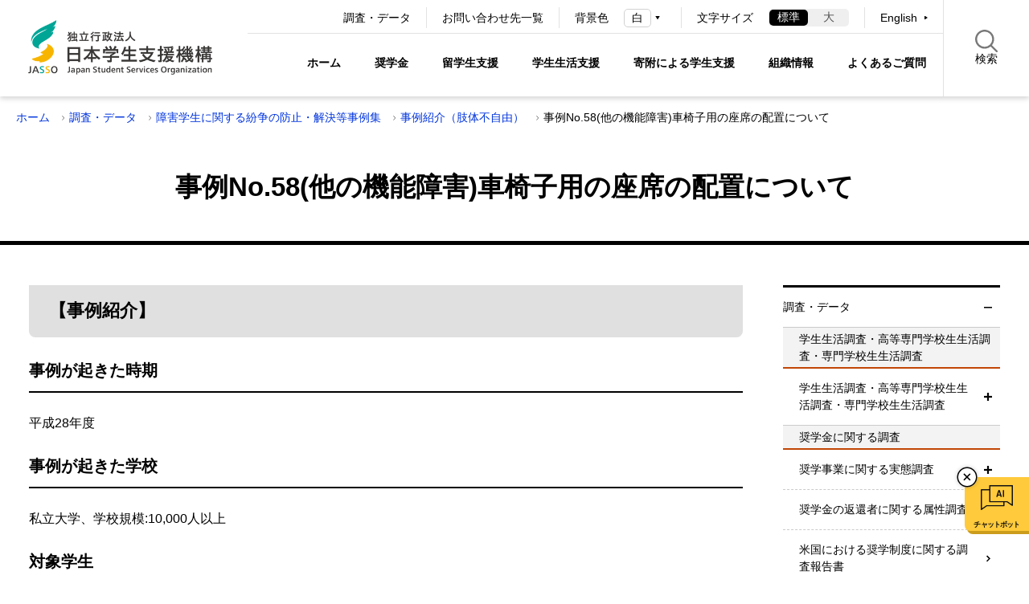

--- FILE ---
content_type: text/html; charset=UTF-8
request_url: https://www.jasso.go.jp/statistics/gakusei_shogai_kaiketsu/case_phy/58.html
body_size: 38231
content:
<!DOCTYPE html>
<html lang="ja">


	<head>
		<meta charset="utf-8">
		<meta http-equiv="X-UA-Compatible" content="ie=edge">
		<meta name="viewport" content="width=device-width, initial-scale=1.0">
		<meta name="format-detection" content="telephone=no">
		<title>事例No.58(他の機能障害)車椅子用の座席の配置について | JASSO</title>
		<meta name="description" content="独立行政法人日本学生支援機構（JASSO）の公式ホームページです。">
		<meta name="keywords" content="">
		<meta name="probo-keyword" content="">
		<meta name="probo-lastupdated" content="2021/06/02 11:35:29">
		<meta property="og:title" content="事例No.58(他の機能障害)車椅子用の座席の配置について">
		<meta property="og:description" content="独立行政法人日本学生支援機構（JASSO）の公式ホームページです。">
		<meta property="og:url" content="https://www.jasso.go.jp/statistics/gakusei_shogai_kaiketsu/case_phy/58.html">
		<meta property="og:image" content="https://www.jasso.go.jp/assets/images/common/ogp_ja_logo.jpg">
		<link rel="stylesheet" href="/assets/css/style.css">
		<link rel="icon" href="/favicon.ico">
		<link rel="apple-touch-icon" sizes="180x180" href="/apple-touch-icon.png">
		<link rel="icon" type="image/png" href="/android-chrome-192x192.png" sizes="192x192">
				<script>
			(function(i,s,o,g,r,a,m){i['GoogleAnalyticsObject']=r;i[r]=i[r]||function(){
			(i[r].q=i[r].q||[]).push(arguments)},i[r].l=1*new Date();a=s.createElement(o),
			m=s.getElementsByTagName(o)[0];a.async=1;a.src=g;m.parentNode.insertBefore(a,m)
			})(window,document,'script','//www.google-analytics.com/analytics.js','ga');
			ga('create', 'UA-71076247-1', 'auto');
			ga('send', 'pageview');
		</script>
		<!-- Global site tag (gtag.js) - Google Analytics -->
		<script async src="https://www.googletagmanager.com/gtag/js?id=G-K1JLY5NZS7"></script>
		<script>
 			 window.dataLayer = window.dataLayer || [];
  			function gtag(){dataLayer.push(arguments);}
  			gtag('js', new Date());
  			gtag('config', 'G-K1JLY5NZS7');
		</script>
	</head>
	<body class="page-general" id="pagetop">
		<!-- probo indexoff -->
		<div class="l-fixed-header">
			<!-- navskip -->
			<div class="l-navskip" tabindex="0">
				<div class="l-navskip__col1">
					<ul class="c-navskip-list">
						<li class="c-navskip-list__item"><a href="#contents" class="c-navskip-link">本文へ移動します</a></li>
						<li class="c-navskip-list__item"><a href="#footer" class="c-navskip-link">フッターへ移動します</a></li>
					</ul>
				</div>
				<div class="l-navskip__col2">
					<button type="button" class="c-navskip-close js-navskip-close">
						<span class="c-navskip-close__text">閉じる</span>
						<span class="c-navskip-close__img"><img src="/assets/images/common/btn_drawer_close.svg" alt=""></span>
					</button>
				</div>
			</div>
			<!-- /navskip -->
			<!-- header -->
			<header id="header" class="l-header">
				<div class="l-header-row">
					<div class="l-header-col1">
						<div class="p-header-logo">
							<a href="/index.html" class="js-focus-top"><img src="/assets/images/common/logo.png" alt="JASSO 独立行政法人日本学生支援機構"></a>
						</div>
					</div>
					<div class="l-header-col2">
            <!-- nav pc sub -->
            <nav aria-label="PCグローバルサブ" class="l-nav-pc l-header-nav-pc-secondary u-sp-hidden">
							<div class="l-nav-pc-sub">
								<ul class="p-nav-pc-sub-link-list">
									<li class="p-nav-pc-sub-link-list__item"><a href="/statistics/index.html" class="c-link-text">調査・データ</a></li>
									<li class="p-nav-pc-sub-link-list__item"><a href="/about/toiawase/index.html" class="c-link-text">お問い合わせ先一覧</a></li>
								</ul>
								<div class="p-nav-pc-utility">
									<div class="p-nav-pc-utility-unit p-nav-pc-utility-unit--color-changer">
										<div class="p-nav-pc-utility-unit__title">背景色</div>
										<div class="p-nav-pc-utility-unit__content p-color-changer-wrap">
											<label class="p-color-changer-unit" for="color_changer_pc">
												<select name="coloring" id="color_changer_pc" title="背景色" class="p-color-changer-unit__select">
													<option value="White">白</option>
													<option value="Black">黒</option>
												</select>
											</label>
										</div>
									</div>
									<div class="p-nav-pc-utility-unit p-nav-pc-utility-unit--font-resize">
										<div class="p-nav-pc-utility-unit__title">文字サイズ</div>
										<div class="p-nav-pc-utility-unit__content">
											<ul class="p-font-resize-unit js-fontsize">
												<li class="p-font-resize-unit__item">
													<button type="button" data-size="font-m" class="p-font-resize-unit-btn js-fontsize-btn">
														<span class="p-font-resize-unit-btn__text">標準</span>
													</button>
												</li>
												<li class="p-font-resize-unit__item">
													<button type="button" data-size="font-l" class="p-font-resize-unit-btn js-fontsize-btn">
														<span class="p-font-resize-unit-btn__text">大</span>
													</button>
												</li>
											</ul>
										</div>
									</div>
									<div class="p-nav-pc-utility-unit p-nav-pc-utility-unit--lang">
										<div class="p-nav-pc-utility-unit__content">
											<ul class="p-nav-utility-link">
												<li lang="en" class="p-nav-utility-link__item"><a href="/en/index.html" hreflang="en" class="c-link-triangle-next">English</a></li>
											</ul>
										</div>
									</div>
								</div>
							</div>
            </nav>
            <!-- /nav pc sub -->
            <div class="l-header-search">
							<button type="button" class="p-btn-drawer-search js-drawer-search">
								<span class="p-btn-drawer-search__text">検索<span class="p-btn-drawer-search__text--hidden js-accordion-text">窓を開きます</span></span>
							</button>
							<div class="p-header-search-unit js-search-body">
								<div class="p-header-search-unit__head">
									<ul role="tablist" class="c-tab-unit p-search-tab-list js-search-tab">
										<li role="presentation" class="c-tab-unit__item p-search-tab-list__item is-current">
											<button type="button" role="tab" aria-selected="true" class="c-tab-unit__item-btn p-search-select-btn">すべて</button>
										</li>
										<li role="presentation" class="c-tab-unit__item p-search-tab-list__item">
											<button type="button" role="tab" aria-selected="false" class="c-tab-unit__item-btn p-search-select-btn">よくあるご質問</button>
										</li>
										<li role="presentation" class="c-tab-unit__item p-search-tab-list__item">
											<button type="button" role="tab" aria-selected="false" class="c-tab-unit__item-btn p-search-select-btn">手続き書類</button>
										</li>
									</ul>
								</div>
								<div class="p-header-search-unit__content">
									<form action="/search.html" class="p-search-form">
										<input type="search" name="search" id="search" class="p-search-form__input" placeholder="フリーワードで検索" title="サイト内検索" autocomplete="off">
										<input type="hidden" name="search_target" id="search_target" class="p-search-form__input search_target">
										<button type="submit" class="p-search-form__submit">
											<span class="p-search-form__submit-text">検索</span>
										</button>
									</form>
									<button class="p-btn-header-search-close js-accordion-close">
										<span class="p-btn-header-search-close__text">閉じる</span>
									</button>
								</div>
							</div>
						</div>
            <!-- nav pc main -->
            <nav aria-label="PCグローバルメインカテゴリ" class="l-nav-pc l-header-nav-pc-primary u-sp-hidden">
							<div class="l-nav-pc-main">
								<div class="l-navbar js-nav-pc">
									<ul class="p-megaenu-nav-list">
										<li class="p-megaenu-nav-list__item p-megaenu-nav-list__item--home">
											<a href="/index.html" class="p-megaenu-nav-link">ホーム</a>
										</li>
										<li class="p-megaenu-nav-list__item p-megaenu-nav-list__item--shogakukin">
											<dl class="p-megamenu-nav-category js-accordion-megamenu">
												<dt aria-expanded="false" class="p-megaenu-nav-link js-accordion-head" tabindex="0">奨学金</dt>
												<dd aria-hidden="true" class="p-megaenu-nav-contents js-accordion-body">
													<div class="p-megaenu-nav-contents__inner">
														<a href="/shogakukin/index.html" class="p-megaenu-nav-contents__title">
															<div class="p-megamenu-cat">
																<h2 class="p-megaenu-cat-title">奨学金</h2>
																<span class="c-btn-more-wrap p-megaenu-cat-more">
																	<span class="c-btn-more">トップを見る</span>
																</span>
															</div>
														</a>
														<div class="p-megaenu-nav-contents__content">
															<ul class="p-megaenu-nav-lv2-list">
													<li class="p-megaenu-nav-lv2-list__item">
														<a href="/shogakukin/about/index.html" class="c-link-arrow p-megaenu-nav-lv2-link">奨学金制度の種類と概要</a>
													</li>
													<li class="p-megaenu-nav-lv2-list__item">
														<a href="/shogakukin/moshikomi/index.html" class="c-link-arrow p-megaenu-nav-lv2-link">申込みに関する手続き</a>
													</li>
													<li class="p-megaenu-nav-lv2-list__item">
														<a href="/shogakukin/saiyochu/index.html" class="c-link-arrow p-megaenu-nav-lv2-link">在学中の手続き</a>
													</li>
													<li class="p-megaenu-nav-lv2-list__item">
														<a href="/shogakukin/henkan/index.html" class="c-link-arrow p-megaenu-nav-lv2-link">卒業後の返還</a>
													</li>
													<li class="p-megaenu-nav-lv2-list__item">
														<a href="/shogakukin/henkan_konnan/index.html" class="c-link-arrow p-megaenu-nav-lv2-link">返還が難しくなった場合</a>
													</li>
													<li class="p-megaenu-nav-lv2-list__item">
														<a href="/shogakukin/entai/index.html" class="c-link-arrow p-megaenu-nav-lv2-link">延滞した場合</a>
													</li>
													<li class="p-megaenu-nav-lv2-list__item">
														<a href="/shogakukin/chihoshien/index.html" class="c-link-arrow p-megaenu-nav-lv2-link">地方公共団体の返還支援及び奨学生推薦制度</a>
													</li>
													<li class="p-megaenu-nav-lv2-list__item">
														<a href="/shogakukin/kigyoshien/index.html" class="c-link-arrow p-megaenu-nav-lv2-link">企業等の奨学金返還支援(代理返還)制度</a>
													</li>
													<li class="p-megaenu-nav-lv2-list__item">
														<a href="/shogakukin/adviser/index.html" class="c-link-arrow p-megaenu-nav-lv2-link">スカラシップ・アドバイザー派遣事業について</a>
													</li>
													<li class="p-megaenu-nav-lv2-list__item">
														<a href="/shogakukin/oyakudachi/index.html" class="c-link-arrow p-megaenu-nav-lv2-link">その他お役立ち情報</a>
													</li>
													<li class="p-megaenu-nav-lv2-list__item">
														<a href="/shogakukin/dantaiseido/index.html" class="c-link-arrow p-megaenu-nav-lv2-link">大学・地方公共団体等が行う奨学金制度</a>
													</li>
													<li class="p-megaenu-nav-lv2-list__item">
														<a href="/shogakukin/shogaku_tantosha/index.html" class="c-link-arrow p-megaenu-nav-lv2-link">学校担当者ページ</a>
													</li>
													<li class="p-megaenu-nav-lv2-list__item">
														<a href="/shogakukin/kikin/index.html" class="c-link-arrow p-megaenu-nav-lv2-link">給付奨学生支援区分データ提供ページ</a>
													</li>
															</ul>
															<div class="p-megaenu-close">
																<button type="button" class="c-link-close js-megamenu-close">
																	<span class="c-link-close__text">閉じる</span>
																	<span class="c-link-close__img"><img src="/assets/images/common/btn_drawer_close.svg" alt=""></span>
																</button>
															</div>
														</div>
													</div>
												</dd>
											</dl>
										</li>
										<li class="p-megaenu-nav-list__item p-megaenu-nav-list__item--ryugaku">
											<dl class="p-megamenu-nav-category js-accordion-megamenu">
												<dt aria-expanded="false" class="p-megaenu-nav-link js-accordion-head" tabindex="0">留学生支援</dt>
												<dd aria-hidden="true" class="p-megaenu-nav-contents js-accordion-body">
													<div class="p-megaenu-nav-contents__inner">
														<a href="/ryugaku/index.html" class="p-megaenu-nav-contents__title">
															<div class="p-megamenu-cat">
																<h2 class="p-megaenu-cat-title">留学生支援</h2>
																<span class="c-btn-more-wrap p-megaenu-cat-more">
																	<span class="c-btn-more">トップを見る</span>
																</span>
															</div>
														</a>
														<div class="p-megaenu-nav-contents__content">
															<ul class="p-megaenu-nav-lv2-list">
													<li class="p-megaenu-nav-lv2-list__item">
														<a href="/ryugaku/scholarship_a/index.html" class="c-link-arrow p-megaenu-nav-lv2-link">海外留学のための奨学金</a>
													</li>
													<li class="p-megaenu-nav-lv2-list__item">
														<a href="/ryugaku/study_a/index.html" class="c-link-arrow p-megaenu-nav-lv2-link">海外留学のための支援</a>
													</li>
													<li class="p-megaenu-nav-lv2-list__item">
														<a href="/ryugaku/scholarship_j/index.html" class="c-link-arrow p-megaenu-nav-lv2-link">日本留学のための奨学金</a>
													</li>
													<li class="p-megaenu-nav-lv2-list__item">
														<a href="/ryugaku/study_j/index.html" class="c-link-arrow p-megaenu-nav-lv2-link">日本留学のための支援</a>
													</li>
													<li class="p-megaenu-nav-lv2-list__item">
														<a href="/ryugaku/after_study_j/index.html" class="c-link-arrow p-megaenu-nav-lv2-link">外国人留学生の留学後支援・就職</a>
													</li>
													<li class="p-megaenu-nav-lv2-list__item">
														<a href="/ryugaku/eju/index.html" class="c-link-arrow p-megaenu-nav-lv2-link">日本留学試験（EJU）</a>
													</li>
													<li class="p-megaenu-nav-lv2-list__item">
														<a href="/ryugaku/related/index.html" class="c-link-arrow p-megaenu-nav-lv2-link">留学交流支援事業</a>
													</li>
													<li class="p-megaenu-nav-lv2-list__item">
														<a href="/ryugaku/kyoten/index.html" class="c-link-arrow p-megaenu-nav-lv2-link">国際交流の拠点（留学生・研究者宿舎）</a>
													</li>
													<li class="p-megaenu-nav-lv2-list__item">
														<a href="/ryugaku/jlec/index.html" class="c-link-arrow p-megaenu-nav-lv2-link">日本語教育センター</a>
													</li>
													<li class="p-megaenu-nav-lv2-list__item">
														<a href="/ryugaku/related_information/index.html" class="c-link-arrow p-megaenu-nav-lv2-link">関連情報</a>
													</li>
													<li class="p-megaenu-nav-lv2-list__item">
														<a href="/ryugaku/shogaku_tantosha/index.html" class="c-link-arrow p-megaenu-nav-lv2-link">学校担当者ページ</a>
													</li>
															</ul>
															<div class="p-megaenu-close">
																<button type="button" class="c-link-close js-megamenu-close">
																	<span class="c-link-close__text">閉じる</span>
																	<span class="c-link-close__img"><img src="/assets/images/common/btn_drawer_close.svg" alt=""></span>
																</button>
															</div>
														</div>
													</div>
												</dd>
											</dl>
										</li>
										<li class="p-megaenu-nav-list__item p-megaenu-nav-list__item--gakusei">
											<dl class="p-megamenu-nav-category js-accordion-megamenu">
												<dt aria-expanded="false" class="p-megaenu-nav-link js-accordion-head" tabindex="0">学生生活支援</dt>
												<dd aria-hidden="true" class="p-megaenu-nav-contents js-accordion-body">
													<div class="p-megaenu-nav-contents__inner">
														<a href="/gakusei/index.html" class="p-megaenu-nav-contents__title">
															<div class="p-megamenu-cat">
																<h2 class="p-megaenu-cat-title">学生生活支援</h2>
																<span class="c-btn-more-wrap p-megaenu-cat-more">
																	<span class="c-btn-more">トップを見る</span>
																</span>
															</div>
														</a>
														<div class="p-megaenu-nav-contents__content">
															<ul class="p-megaenu-nav-lv2-list">
													<li class="p-megaenu-nav-lv2-list__item">
														<a href="/gakusei/career/index.html" class="c-link-arrow p-megaenu-nav-lv2-link">キャリア教育・就職支援</a>
													</li>
													<li class="p-megaenu-nav-lv2-list__item">
														<a href="/gakusei/tokubetsu_shien/index.html" class="c-link-arrow p-megaenu-nav-lv2-link">障害学生支援</a>
													</li>
													<li class="p-megaenu-nav-lv2-list__item">
														<a href="/gakusei/about/index.html" class="c-link-arrow p-megaenu-nav-lv2-link">学生生活支援（心の問題・喫緊の課題等）</a>
													</li>
													<li class="p-megaenu-nav-lv2-list__item">
														<a href="/gakusei/publication/index.html" class="c-link-arrow p-megaenu-nav-lv2-link">出版物等</a>
													</li>
													<li class="p-megaenu-nav-lv2-list__item">
														<a href="/gakusei/sonota/index.html" class="c-link-arrow p-megaenu-nav-lv2-link">その他の学生生活支援情報</a>
													</li>
													<li class="p-megaenu-nav-lv2-list__item">
														<a href="/gakusei/gakuwari/index.html" class="c-link-arrow p-megaenu-nav-lv2-link">学校学生生徒旅客運賃割引証(学割証)について</a>
													</li>
													<li class="p-megaenu-nav-lv2-list__item">
														<a href="/gakusei/event/index.html" class="c-link-arrow p-megaenu-nav-lv2-link">イベントカレンダー</a>
													</li>
													<li class="p-megaenu-nav-lv2-list__item">
														<a href="/gakusei/youtube_gakuseiseikatu/index.html" class="c-link-arrow p-megaenu-nav-lv2-link">JASSO学生生活支援事業channel（YouTube）のご案内</a>
													</li>
															</ul>
															<div class="p-megaenu-close">
																<button type="button" class="c-link-close js-megamenu-close">
																	<span class="c-link-close__text">閉じる</span>
																	<span class="c-link-close__img"><img src="/assets/images/common/btn_drawer_close.svg" alt=""></span>
																</button>
															</div>
														</div>
													</div>
												</dd>
											</dl>
										</li>
										<li class="p-megaenu-nav-list__item p-megaenu-nav-list__item--kihukin">
											<dl class="p-megamenu-nav-category js-accordion-megamenu">
												<dt aria-expanded="false" class="p-megaenu-nav-link js-accordion-head" tabindex="0">寄附による学生支援</dt>
												<dd aria-hidden="true" class="p-megaenu-nav-contents js-accordion-body">
													<div class="p-megaenu-nav-contents__inner">
														<a href="/kihukin/index.html" class="p-megaenu-nav-contents__title">
															<div class="p-megamenu-cat">
																<h2 class="p-megaenu-cat-title">寄附による学生支援</h2>
																<span class="c-btn-more-wrap p-megaenu-cat-more">
																	<span class="c-btn-more">トップを見る</span>
																</span>
															</div>
														</a>
														<div class="p-megaenu-nav-contents__content">
															<ul class="p-megaenu-nav-lv2-list">
													<li class="p-megaenu-nav-lv2-list__item">
														<a href="/kihukin/shien_kihu/index.html" class="c-link-arrow p-megaenu-nav-lv2-link">ご寄附のお願い</a>
													</li>
													<li class="p-megaenu-nav-lv2-list__item">
														<a href="/kihukin/shien/index.html" class="c-link-arrow p-megaenu-nav-lv2-link">物価高に対する食の支援事業</a>
													</li>
													<li class="p-megaenu-nav-lv2-list__item">
														<a href="/kihukin/shienkin/index.html" class="c-link-arrow p-megaenu-nav-lv2-link">JASSO災害支援金</a>
													</li>
													<li class="p-megaenu-nav-lv2-list__item">
														<a href="/kihukin/j_shien/index.html" class="c-link-arrow p-megaenu-nav-lv2-link">児童養護施設等の生徒への受験料等支援</a>
													</li>
													<li class="p-megaenu-nav-lv2-list__item">
														<a href="/kihukin/katsuyou/index.html" class="c-link-arrow p-megaenu-nav-lv2-link">その他の寄附の活用について</a>
													</li>
													<li class="p-megaenu-nav-lv2-list__item">
														<a href="/kihukin/kansha/index.html" class="c-link-arrow p-megaenu-nav-lv2-link">支援を受けた学生からの声</a>
													</li>
															</ul>
															<div class="p-megaenu-close">
																<button type="button" class="c-link-close js-megamenu-close">
																	<span class="c-link-close__text">閉じる</span>
																	<span class="c-link-close__img"><img src="/assets/images/common/btn_drawer_close.svg" alt=""></span>
																</button>
															</div>
														</div>
													</div>
												</dd>
											</dl>
										</li>
										<li class="p-megaenu-nav-list__item p-megaenu-nav-list__item--about">
											<dl class="p-megamenu-nav-category js-accordion-megamenu">
												<dt aria-expanded="false" class="p-megaenu-nav-link js-accordion-head" tabindex="0">組織情報</dt>
												<dd aria-hidden="true" class="p-megaenu-nav-contents js-accordion-body">
													<div class="p-megaenu-nav-contents__inner">
														<a href="/about/index.html" class="p-megaenu-nav-contents__title">
															<div class="p-megamenu-cat">
																<h2 class="p-megaenu-cat-title">組織情報</h2>
																<span class="c-btn-more-wrap p-megaenu-cat-more">
																	<span class="c-btn-more">トップを見る</span>
																</span>
															</div>
														</a>
														<div class="p-megaenu-nav-contents__content">
															<ul class="p-megaenu-nav-lv2-list">
													<li class="p-megaenu-nav-lv2-list__item">
														<a href="/about/organization/index.html" class="c-link-arrow p-megaenu-nav-lv2-link">法人概要</a>
													</li>
													<li class="p-megaenu-nav-lv2-list__item">
														<a href="/about/procurement/index.html" class="c-link-arrow p-megaenu-nav-lv2-link">調達情報</a>
													</li>
													<li class="p-megaenu-nav-lv2-list__item">
														<a href="/about/ir/index.html" class="c-link-arrow p-megaenu-nav-lv2-link">IR情報</a>
													</li>
													<li class="p-megaenu-nav-lv2-list__item">
														<a href="/about/recruitment/index.html" class="c-link-arrow p-megaenu-nav-lv2-link">採用情報</a>
													</li>
													<li class="p-megaenu-nav-lv2-list__item">
														<a href="/about/disclosure/index.html" class="c-link-arrow p-megaenu-nav-lv2-link">情報公開</a>
													</li>
													<li class="p-megaenu-nav-lv2-list__item">
														<a href="/about/sortpress/index.html" class="c-link-arrow p-megaenu-nav-lv2-link">プレスリリース</a>
													</li>
													<li class="p-megaenu-nav-lv2-list__item">
														<a href="/about/goiken/index.html" class="c-link-arrow p-megaenu-nav-lv2-link">日本学生支援機構へのご意見</a>
													</li>
													<li class="p-megaenu-nav-lv2-list__item">
														<a href="/about/jimusho/index.html" class="c-link-arrow p-megaenu-nav-lv2-link">アクセス</a>
													</li>
													<li class="p-megaenu-nav-lv2-list__item">
														<a href="/about/toiawase/index.html" class="c-link-arrow p-megaenu-nav-lv2-link">お問い合わせ先一覧</a>
													</li>
															</ul>
															<div class="p-megaenu-close">
																<button type="button" class="c-link-close js-megamenu-close">
																	<span class="c-link-close__text">閉じる</span>
																	<span class="c-link-close__img"><img src="/assets/images/common/btn_drawer_close.svg" alt=""></span>
																</button>
															</div>
														</div>
													</div>
												</dd>
											</dl>
										</li>
										<li class="p-megaenu-nav-list__item p-megaenu-nav-list__item--faq">
											<a href="/faq/index.html" class="p-megaenu-nav-link">よくあるご質問</a>
										</li>
									</ul>
								</div>
							</div>
						</nav>
					  <!-- /nav pc main -->
            <!-- nav sp -->
						<nav aria-label="グローバルナビゲーション" class="l-nav-sp u-pc-hidden">
							<div class="p-nav-btn">
								<button type="button" class="p-drawer-nav-btn js-menu-toggle">
									<span class="p-drawer-nav-btn__img js-menu-toggle-img"><img src="/assets/images/common/btn_drawer_open.svg" alt=""></span>
									<span class="p-drawer-nav-btn__text js-menu-toggle-text">グローバルナビゲーションを開く</span>
								</button>
							</div>
							<div class="p-drawer-nav js-menu">
								<div class="l-nav-sp-main">
									<ul class="p-drawer-nav-list">
										<li class="p-drawer-nav-list__item p-drawer-nav-list__item--shogakukin">
											<div class="p-drawer-nav-accordion-link js-accordion-link">
												<a href="/shogakukin/index.html" class="p-drawer-nav-link">奨学金</a>
												<div class="p-drawer-nav-accordion">
													<button type="button" class="c-accordion-trigger p-drawer-nav-accordion-link__btn js-accordion-link-btn">
														<span class="p-drawer-nav-accordion-link__img js-accordion-link-img"><img src="/assets/images/common/icon_accordion_open.svg" alt=""></span>
														<span class="p-drawer-nav-accordion-link__text js-accordion-link-text">サブメニューを開く</span>
													</button>
												</div>
											</div>
											<div class="c-accordion-target">
												<ul class="p-drawer-nav-lv2-list">
													<li class="p-drawer-nav-lv2-list__item">
														<a href="/shogakukin/about/index.html" class="p-drawer-nav-lv2-link">奨学金制度の種類と概要</a>
													</li>
													<li class="p-drawer-nav-lv2-list__item">
														<a href="/shogakukin/moshikomi/index.html" class="p-drawer-nav-lv2-link">申込みに関する手続き</a>
													</li>
													<li class="p-drawer-nav-lv2-list__item">
														<a href="/shogakukin/saiyochu/index.html" class="p-drawer-nav-lv2-link">在学中の手続き</a>
													</li>
													<li class="p-drawer-nav-lv2-list__item">
														<a href="/shogakukin/henkan/index.html" class="p-drawer-nav-lv2-link">卒業後の返還</a>
													</li>
													<li class="p-drawer-nav-lv2-list__item">
														<a href="/shogakukin/henkan_konnan/index.html" class="p-drawer-nav-lv2-link">返還が難しくなった場合</a>
													</li>
													<li class="p-drawer-nav-lv2-list__item">
														<a href="/shogakukin/entai/index.html" class="p-drawer-nav-lv2-link">延滞した場合</a>
													</li>
													<li class="p-drawer-nav-lv2-list__item">
														<a href="/shogakukin/chihoshien/index.html" class="p-drawer-nav-lv2-link">地方公共団体の返還支援及び奨学生推薦制度</a>
													</li>
													<li class="p-drawer-nav-lv2-list__item">
														<a href="/shogakukin/kigyoshien/index.html" class="p-drawer-nav-lv2-link">企業等の奨学金返還支援(代理返還)制度</a>
													</li>
													<li class="p-drawer-nav-lv2-list__item">
														<a href="/shogakukin/adviser/index.html" class="p-drawer-nav-lv2-link">スカラシップ・アドバイザー派遣事業について</a>
													</li>
													<li class="p-drawer-nav-lv2-list__item">
														<a href="/shogakukin/oyakudachi/index.html" class="p-drawer-nav-lv2-link">その他お役立ち情報</a>
													</li>
													<li class="p-drawer-nav-lv2-list__item">
														<a href="/shogakukin/dantaiseido/index.html" class="p-drawer-nav-lv2-link">大学・地方公共団体等が行う奨学金制度</a>
													</li>
													<li class="p-drawer-nav-lv2-list__item">
														<a href="/shogakukin/shogaku_tantosha/index.html" class="p-drawer-nav-lv2-link">学校担当者ページ</a>
													</li>
													<li class="p-drawer-nav-lv2-list__item">
														<a href="/shogakukin/kikin/index.html" class="p-drawer-nav-lv2-link">給付奨学生支援区分データ提供ページ</a>
													</li>
												</ul>
											</div>
										</li>
										<li class="p-drawer-nav-list__item p-drawer-nav-list__item--ryugaku">
											<div class="p-drawer-nav-accordion-link js-accordion-link">
												<a href="/ryugaku/index.html" class="p-drawer-nav-link">留学生支援</a>
												<div class="p-drawer-nav-accordion">
													<button type="button" class="c-accordion-trigger p-drawer-nav-accordion-link__btn js-accordion-link-btn">
														<span class="p-drawer-nav-accordion-link__img js-accordion-link-img"><img src="/assets/images/common/icon_accordion_open.svg" alt=""></span>
														<span class="p-drawer-nav-accordion-link__text js-accordion-link-text">サブメニューを開く</span>
													</button>
												</div>
											</div>
											<div class="c-accordion-target">
												<ul class="p-drawer-nav-lv2-list">
													<li class="p-drawer-nav-lv2-list__item">
														<a href="/ryugaku/scholarship_a/index.html" class="p-drawer-nav-lv2-link">海外留学のための奨学金</a>
													</li>
													<li class="p-drawer-nav-lv2-list__item">
														<a href="/ryugaku/study_a/index.html" class="p-drawer-nav-lv2-link">海外留学のための支援</a>
													</li>
													<li class="p-drawer-nav-lv2-list__item">
														<a href="/ryugaku/scholarship_j/index.html" class="p-drawer-nav-lv2-link">日本留学のための奨学金</a>
													</li>
													<li class="p-drawer-nav-lv2-list__item">
														<a href="/ryugaku/study_j/index.html" class="p-drawer-nav-lv2-link">日本留学のための支援</a>
													</li>
													<li class="p-drawer-nav-lv2-list__item">
														<a href="/ryugaku/after_study_j/index.html" class="p-drawer-nav-lv2-link">外国人留学生の留学後支援・就職</a>
													</li>
													<li class="p-drawer-nav-lv2-list__item">
														<a href="/ryugaku/eju/index.html" class="p-drawer-nav-lv2-link">日本留学試験（EJU）</a>
													</li>
													<li class="p-drawer-nav-lv2-list__item">
														<a href="/ryugaku/related/index.html" class="p-drawer-nav-lv2-link">留学交流支援事業</a>
													</li>
													<li class="p-drawer-nav-lv2-list__item">
														<a href="/ryugaku/kyoten/index.html" class="p-drawer-nav-lv2-link">国際交流の拠点（留学生・研究者宿舎）</a>
													</li>
													<li class="p-drawer-nav-lv2-list__item">
														<a href="/ryugaku/jlec/index.html" class="p-drawer-nav-lv2-link">日本語教育センター</a>
													</li>
													<li class="p-drawer-nav-lv2-list__item">
														<a href="/ryugaku/related_information/index.html" class="p-drawer-nav-lv2-link">関連情報</a>
													</li>
													<li class="p-drawer-nav-lv2-list__item">
														<a href="/ryugaku/shogaku_tantosha/index.html" class="p-drawer-nav-lv2-link">学校担当者ページ</a>
													</li>
												</ul>
											</div>
										</li>
										<li class="p-drawer-nav-list__item p-drawer-nav-list__item--gakusei">
											<div class="p-drawer-nav-accordion-link js-accordion-link">
												<a href="/gakusei/index.html" class="p-drawer-nav-link">学生生活支援</a>
												<div class="p-drawer-nav-accordion">
													<button type="button" class="c-accordion-trigger p-drawer-nav-accordion-link__btn js-accordion-link-btn">
														<span class="p-drawer-nav-accordion-link__img js-accordion-link-img"><img src="/assets/images/common/icon_accordion_open.svg" alt=""></span>
														<span class="p-drawer-nav-accordion-link__text js-accordion-link-text">サブメニューを開く</span>
													</button>
												</div>
											</div>
											<div class="c-accordion-target">
												<ul class="p-drawer-nav-lv2-list">
													<li class="p-drawer-nav-lv2-list__item">
														<a href="/gakusei/career/index.html" class="p-drawer-nav-lv2-link">キャリア教育・就職支援</a>
													</li>
													<li class="p-drawer-nav-lv2-list__item">
														<a href="/gakusei/tokubetsu_shien/index.html" class="p-drawer-nav-lv2-link">障害学生支援</a>
													</li>
													<li class="p-drawer-nav-lv2-list__item">
														<a href="/gakusei/about/index.html" class="p-drawer-nav-lv2-link">学生生活支援（心の問題・喫緊の課題等）</a>
													</li>
													<li class="p-drawer-nav-lv2-list__item">
														<a href="/gakusei/publication/index.html" class="p-drawer-nav-lv2-link">出版物等</a>
													</li>
													<li class="p-drawer-nav-lv2-list__item">
														<a href="/gakusei/sonota/index.html" class="p-drawer-nav-lv2-link">その他の学生生活支援情報</a>
													</li>
													<li class="p-drawer-nav-lv2-list__item">
														<a href="/gakusei/gakuwari/index.html" class="p-drawer-nav-lv2-link">学校学生生徒旅客運賃割引証(学割証)について</a>
													</li>
													<li class="p-drawer-nav-lv2-list__item">
														<a href="/gakusei/event/index.html" class="p-drawer-nav-lv2-link">イベントカレンダー</a>
													</li>
													<li class="p-drawer-nav-lv2-list__item">
														<a href="/gakusei/youtube_gakuseiseikatu/index.html" class="p-drawer-nav-lv2-link">JASSO学生生活支援事業channel（YouTube）のご案内</a>
													</li>
												</ul>
											</div>
										</li>
										<li class="p-drawer-nav-list__item p-drawer-nav-list__item--kihukin">
											<div class="p-drawer-nav-accordion-link js-accordion-link">
												<a href="/kihukin/index.html" class="p-drawer-nav-link">寄附による学生支援</a>
												<div class="p-drawer-nav-accordion">
													<button type="button" class="c-accordion-trigger p-drawer-nav-accordion-link__btn js-accordion-link-btn">
														<span class="p-drawer-nav-accordion-link__img js-accordion-link-img"><img src="/assets/images/common/icon_accordion_open.svg" alt=""></span>
														<span class="p-drawer-nav-accordion-link__text js-accordion-link-text">サブメニューを開く</span>
													</button>
												</div>
											</div>
											<div class="c-accordion-target">
												<ul class="p-drawer-nav-lv2-list">
													<li class="p-drawer-nav-lv2-list__item">
														<a href="/kihukin/shien_kihu/index.html" class="p-drawer-nav-lv2-link">ご寄附のお願い</a>
													</li>
													<li class="p-drawer-nav-lv2-list__item">
														<a href="/kihukin/shien/index.html" class="p-drawer-nav-lv2-link">物価高に対する食の支援事業</a>
													</li>
													<li class="p-drawer-nav-lv2-list__item">
														<a href="/kihukin/shienkin/index.html" class="p-drawer-nav-lv2-link">JASSO災害支援金</a>
													</li>
													<li class="p-drawer-nav-lv2-list__item">
														<a href="/kihukin/j_shien/index.html" class="p-drawer-nav-lv2-link">児童養護施設等の生徒への受験料等支援</a>
													</li>
													<li class="p-drawer-nav-lv2-list__item">
														<a href="/kihukin/katsuyou/index.html" class="p-drawer-nav-lv2-link">その他の寄附の活用について</a>
													</li>
													<li class="p-drawer-nav-lv2-list__item">
														<a href="/kihukin/kansha/index.html" class="p-drawer-nav-lv2-link">支援を受けた学生からの声</a>
													</li>
												</ul>
											</div>
										</li>
										<li class="p-drawer-nav-list__item p-drawer-nav-list__item--about">
											<div class="p-drawer-nav-accordion-link js-accordion-link">
												<a href="/about/index.html" class="p-drawer-nav-link">組織情報</a>
												<div class="p-drawer-nav-accordion">
													<button type="button" class="c-accordion-trigger p-drawer-nav-accordion-link__btn js-accordion-link-btn">
														<span class="p-drawer-nav-accordion-link__img js-accordion-link-img"><img src="/assets/images/common/icon_accordion_open.svg" alt=""></span>
														<span class="p-drawer-nav-accordion-link__text js-accordion-link-text">サブメニューを開く</span>
													</button>
												</div>
											</div>
											<div class="c-accordion-target">
												<ul class="p-drawer-nav-lv2-list">
													<li class="p-drawer-nav-lv2-list__item">
														<a href="/about/organization/index.html" class="p-drawer-nav-lv2-link">法人概要</a>
													</li>
													<li class="p-drawer-nav-lv2-list__item">
														<a href="/about/procurement/index.html" class="p-drawer-nav-lv2-link">調達情報</a>
													</li>
													<li class="p-drawer-nav-lv2-list__item">
														<a href="/about/ir/index.html" class="p-drawer-nav-lv2-link">IR情報</a>
													</li>
													<li class="p-drawer-nav-lv2-list__item">
														<a href="/about/recruitment/index.html" class="p-drawer-nav-lv2-link">採用情報</a>
													</li>
													<li class="p-drawer-nav-lv2-list__item">
														<a href="/about/disclosure/index.html" class="p-drawer-nav-lv2-link">情報公開</a>
													</li>
													<li class="p-drawer-nav-lv2-list__item">
														<a href="/about/sortpress/index.html" class="p-drawer-nav-lv2-link">プレスリリース</a>
													</li>
													<li class="p-drawer-nav-lv2-list__item">
														<a href="/about/goiken/index.html" class="p-drawer-nav-lv2-link">日本学生支援機構へのご意見</a>
													</li>
													<li class="p-drawer-nav-lv2-list__item">
														<a href="/about/jimusho/index.html" class="p-drawer-nav-lv2-link">アクセス</a>
													</li>
													<li class="p-drawer-nav-lv2-list__item">
														<a href="/about/toiawase/index.html" class="p-drawer-nav-lv2-link">お問い合わせ先一覧</a>
													</li>
												</ul>
											</div>
										</li>
										<li class="p-drawer-nav-list__item">
											<a href="/faq/index.html" class="p-drawer-nav-link">よくあるご質問</a>
										</li>
									</ul>
								</div>
								<div class="l-nav-sp-sub">
									<div class="l-inner-full">
										<ul class="c-btn-list p-nav-sp-sub-btn-list">
											<li class="p-nav-sp-sub-btn-list__item"><a href="/statistics/index.html" class="c-btn c-btn-arrow">調査・データ</a></li>
											<li class="p-nav-sp-sub-btn-list__item"><a href="/about/toiawase/index.html" class="c-btn c-btn-arrow">お問い合わせ先一覧</a></li>
										</ul>
										<div class="p-nav-sp-utility">
											<div class="p-nav-sp-utility-unit">
												<div class="p-nav-sp-utility-unit__title">背景色</div>
												<div class="p-nav-sp-utility-unit__content p-color-changer-wrap">
													<label class="p-color-changer-unit" for="color_changer">
														<select name="coloring" id="color_changer" title="背景色" class="p-color-changer-unit__select">
															<option value="White">白</option>
															<option value="Black">黒</option>
														</select>
													</label>
												</div>
											</div>
											<div class="p-nav-sp-utility-unit">
												<div class="p-nav-sp-utility-unit__title">文字サイズ</div>
												<div class="p-nav-sp-utility-unit__content">
													<ul class="p-font-resize-unit js-fontsize">
														<li class="p-font-resize-unit__item">
															<button type="button" data-size="font-m" class="p-font-resize-unit-btn js-fontsize-btn">
																<span class="p-font-resize-unit-btn__text">標準</span>
															</button>
														</li>
														<li class="p-font-resize-unit__item">
															<button type="button" data-size="font-l" class="p-font-resize-unit-btn js-fontsize-btn">
																<span class="p-font-resize-unit-btn__text">大</span>
															</button>
														</li>
													</ul>
												</div>
											</div>
											<div class="p-nav-sp-utility-unit">
												<div class="p-nav-sp-utility-unit__title">言語</div>
												<div class="p-nav-sp-utility-unit__content">
													<ul class="p-nav-utility-link">
														<li lang="en" class="p-nav-utility-link__item"><a href="/en/index.html" hreflang="en" class="c-link-triangle-next">English</a></li>
													</ul>
													</div>
											</div>
										</div>
										<div class="p-nav-sp-close">
											<button type="button" class="c-link-close js-menu-toggle-close">
												<span class="c-link-close__text">閉じる</span>
												<span class="c-link-close__img"><img src="/assets/images/common/btn_drawer_close.svg" alt=""></span>
											</button>
										</div>
									</div>
								</div>
							</div>
						</nav>
						<!-- /nav sp -->
					</div>
				</div>
			</header>
			<!-- /header -->
		</div>
		<!-- probo indexon -->
		<!-- contenainer -->
		<div class="l-container">
				<!-- breadcrumb -->
				<!-- probo indexoff -->
				<nav class="l-breadcrumb l-breadcrumb--top u-sp-hidden" aria-label="現在位置">
					<div class="l-inner-full">
						<ol class="p-breadcrumb-list">
							<li class="p-breadcrumb-list__item">
								<a href="/index.html">ホーム</a>
							</li>
							<li class="p-breadcrumb-list__item">
								<a href="/statistics/index.html">調査・データ</a>
							</li>
							<li class="p-breadcrumb-list__item">
								<a href="/statistics/gakusei_shogai_kaiketsu/index.html">障害学生に関する紛争の防止・解決等事例集</a>
							</li>
								<li class="p-breadcrumb-list__item">
									<a href="/statistics/gakusei_shogai_kaiketsu/case_phy/index.html">事例紹介（肢体不自由）</a>
								</li>
							<li class="p-breadcrumb-list__item">
								<span>事例No.58(他の機能障害)車椅子用の座席の配置について</span>
							</li>
						</ol>
					</div>
				</nav>
				<!-- probo indexon -->
				<!-- /breadcrumb -->
			<!-- contents -->
			<div class="l-contents" id="contents">
				<!-- page header -->
				<header class="l-page-header">
					<div class="p-page-header p-page-header--img">
						<div class="l-inner-min-pc">
							<h1 class="p-page-header__title">
								<span class="p-page-header__title-text">事例No.58(他の機能障害)車椅子用の座席の配置について</span>
							</h1>
						</div>
					</div>
				</header>
				<!-- /page header -->
				<!-- maincontainer -->
				<div class="l-maincontainer l-inner-min-pc">
					<!-- main -->
					<main class="l-main">
						<!-- jin -->
						<section class="p-jin-block">
							<!-- blockTemplateArea -->
							<div class="blockTemplateArea">
								<!-- modules -->
								<!--
		modules
	--><div class="headLv2-A">
<h2>【事例紹介】
</h2>
</div>
<div class="headLv3-A">
<h3>事例が起きた時期
</h3>
</div>
<p>平成28年度
</p>
<div class="headLv3-A">
<h3>事例が起きた学校
</h3>
</div>
<p>私立大学、学校規模:10,000人以上
</p>
<div class="headLv3-A">
<h3>対象学生
</h3>
</div>
<p>学科（専攻）非公表、肢体不自由（他の機能障害）
</p>
<div class="headLv3-A">
<h3>相談、不満・不服の申し立て、または支援の申し出
</h3>
</div>
<div class="headLv4-A">
<h4>1.場面等
</h4>
</div>
<p>授業・研究指導
</p>
<div class="headLv4-A">
<h4>2.内容
</h4>
</div>
<p>階段のある教室へのアクセスを可能にした。但し、階段状の教室のため、車椅子用の座席は最後列の指定された場所となっている。<br/>
今年度車椅子学生がその教室の授業を受講したが、担当教員がマイクを使用していなかった。車椅子学生の座席からは声が聞こえず、とはいえ声が聞きやすい前方への移動は、物理的に不可能なため、障害学生支援の担当窓口に相談があった。<br/>
（教室へのアクセスは可能にしたが、自由に何処でも座れるという配慮までは実現できていないケース）
</p>
<div class="headLv3-A">
<h3>学校の対応
</h3>
</div>
<div class="headLv4-A">
<h4>1.関わった部署
</h4>
</div>
<p>障害学生支援部署、 教務担当部署、その他(科目の担当教員)
</p>
<div class="headLv4-A">
<h4>2.対応内容
</h4>
</div>
<p>授業関係の担当窓口である学事センター経由で、先生にその事情を伝え、先生と学生の打合せにて、マイクを使用する方法をとった。
</p>
<div class="headLv3-A">
<h3>学生等の反応
</h3>
</div>
<div class="discList">
<ul>
<li>納得して、問題なく修学している
</li>
</ul>
</div>
<p>関係部署（学生センター・学事センター）の担当者、当該科目の教員の対応に感謝しているとの報告があった。
</p>
<div class="headLv2-A">
<h2>【参照】
</h2>
</div>
<div class="link-list">
<ul>
<li class="arrow">
<a href="/statistics/gakusei_shogai_kaiketsu/kiso/kiso1_6.html#monitoring">モニタリング
</a>
</li>
</ul>
</div>
<!--
			/modules
		-->
							<!-- /modules -->
							</div>
							<!-- /blockTemplateArea -->
						</section>
						<!-- /jin -->
					</main>
					<!-- /main -->
					<!-- side -->
					<!-- probo indexoff -->
					<div class="l-side">
						<!-- local nav -->
						<nav aria-label="ローカルナビゲーション" class="l-local-nav">
							<div class="p-local-nav">
								<ul class="p-local-nav-list p-local-nav--general js-local-nav">
									<li class="p-local-nav-list__item">
										<div class="p-local-nav-accordion-link js-accordion-link">
											<div class="p-local-nav-accordion-link__wrap">
												<a href="/statistics/index.html" class="p-local-nav-link">調査・データ</a>
												<div class="p-local-nav-accordion">
													<button type="button" class="c-accordion-trigger p-local-nav-accordion-link__btn js-accordion-link-btn is-current">
														<span class="p-local-nav-accordion-link__img js-accordion-link-img"><img src="/assets/images/common/icon_accordion_open.svg" alt=""></span>
														<span class="p-local-nav-accordion-link__text js-accordion-link-text">サブメニューを開く</span>
													</button>
												</div>
											</div>
										</div>
										<div class="c-accordion-target p-local-nav-accordion-target">
											<div class="p-local-nav-accordion-group">
												<div class="p-local-nav-accordion-group__content">
													<ul class="p-local-nav-lv2-list">
														<li class="p-local-nav-lv2-list__item">
															<div class="p-local-nav-accordion-link__header">学生生活調査・高等専門学校生生活調査・専門学校生生活調査</div>
															<ul class="p-local-nav-lv3-list">
																<li class="p-local-nav-lv3-list__item">
																	<div class="p-local-nav-accordion-link js-accordion-link">
																		<div class="p-local-nav-accordion-link__wrap">
																			<a href="/statistics/gakusei_chosa/index.html" class="p-local-nav-link">学生生活調査・高等専門学校生生活調査・専門学校生生活調査</a>
																			<div class="p-local-nav-accordion">
																				<button type="button" class="c-accordion-trigger p-local-nav-accordion-link__btn js-accordion-link-btn">
																					<span class="p-local-nav-accordion-link__img js-accordion-link-img"><img src="/assets/images/common/icon_accordion_open.svg" alt=""></span>
																					<span class="p-local-nav-accordion-link__text js-accordion-link-text">サブメニューを開く</span>
																				</button>
																			</div>
																		</div>
																	</div>
																	<div class="c-accordion-target p-local-nav-accordion-target">
																					<div class="p-local-nav-accordion-group">
									<div class="p-local-nav-accordion-group__header">調査一覧</div>
									<div class="p-local-nav-accordion-group__content">
										<ul class="p-local-nav-lv3-list">
											<li class="p-local-nav-lv3-list__item">
												<a href="/statistics/gakusei_chosa/2024.html" class="p-local-nav-link">令和6年度学生生活調査・高等専門学校生生活調査・専門学校生生活調査</a>
											</li>
											<li class="p-local-nav-lv3-list__item">
												<a href="/statistics/gakusei_chosa/2022.html" class="p-local-nav-link">令和4年度学生生活調査・高等専門学校生生活調査・専門学校生生活調査</a>
											</li>
											<li class="p-local-nav-lv3-list__item">
												<a href="/statistics/gakusei_chosa/2020.html" class="p-local-nav-link">令和2年度学生生活調査・高等専門学校生生活調査・専修学校生生活調査</a>
											</li>
											<li class="p-local-nav-lv3-list__item">
												<a href="/statistics/gakusei_chosa/2018.html" class="p-local-nav-link">平成30年度学生生活調査</a>
											</li>
											<li class="p-local-nav-lv3-list__item">
												<a href="/statistics/gakusei_chosa/2018_2.html" class="p-local-nav-link">平成30年度高等専門学校生生活調査・専修学校生生活調査（試行)</a>
											</li>
											<li class="p-local-nav-lv3-list__item">
												<a href="/statistics/gakusei_chosa/2016.html" class="p-local-nav-link">平成28年度学生生活調査</a>
											</li>
											<li class="p-local-nav-lv3-list__item">
												<a href="/statistics/gakusei_chosa/2014.html" class="p-local-nav-link">平成26年度学生生活調査</a>
											</li>
											<li class="p-local-nav-lv3-list__item">
												<a href="/statistics/gakusei_chosa/2012.html" class="p-local-nav-link">平成24年度学生生活調査</a>
											</li>
											<li class="p-local-nav-lv3-list__item">
												<a href="/statistics/gakusei_chosa/2010.html" class="p-local-nav-link">平成22年度学生生活調査</a>
											</li>
											<li class="p-local-nav-lv3-list__item">
												<a href="/statistics/gakusei_chosa/2008.html" class="p-local-nav-link">平成20年度学生生活調査</a>
											</li>
											<li class="p-local-nav-lv3-list__item">
												<a href="/statistics/gakusei_chosa/2006.html" class="p-local-nav-link">平成18年度学生生活調査</a>
											</li>
											<li class="p-local-nav-lv3-list__item">
												<a href="/statistics/gakusei_chosa/2004.html" class="p-local-nav-link">平成16年度学生生活調査</a>
											</li>
										</ul>
									</div>
								</div>
																	</div>
																</li>
															</ul>
														</li>
														<li class="p-local-nav-lv2-list__item">
															<div class="p-local-nav-accordion-link__header">奨学金に関する調査</div>
															<ul class="p-local-nav-lv3-list">
																<li class="p-local-nav-lv3-list__item">
																	<div class="p-local-nav-accordion-link js-accordion-link">
																		<div class="p-local-nav-accordion-link__wrap">
																			<a href="/statistics/shogakukin_jittai/index.html" class="p-local-nav-link">奨学事業に関する実態調査</a>
																			<div class="p-local-nav-accordion">
																				<button type="button" class="c-accordion-trigger p-local-nav-accordion-link__btn js-accordion-link-btn">
																					<span class="p-local-nav-accordion-link__img js-accordion-link-img"><img src="/assets/images/common/icon_accordion_open.svg" alt=""></span>
																					<span class="p-local-nav-accordion-link__text js-accordion-link-text">サブメニューを開く</span>
																				</button>
																			</div>
																		</div>
																	</div>
																	<div class="c-accordion-target p-local-nav-accordion-target">
																					<div class="p-local-nav-accordion-group">
									<div class="p-local-nav-accordion-group__header">調査一覧</div>
									<div class="p-local-nav-accordion-group__content">
										<ul class="p-local-nav-lv3-list">
											<li class="p-local-nav-lv3-list__item">
												<a href="/statistics/shogakukin_jittai/2019.html" class="p-local-nav-link">令和元年度奨学事業に関する実態調査</a>
											</li>
											<li class="p-local-nav-lv3-list__item">
												<a href="/statistics/shogakukin_jittai/2016.html" class="p-local-nav-link">平成28年度奨学事業に関する実態調査</a>
											</li>
											<li class="p-local-nav-lv3-list__item">
												<a href="/statistics/shogakukin_jittai/2013.html" class="p-local-nav-link">平成25年度奨学事業に関する実態調査</a>
											</li>
											<li class="p-local-nav-lv3-list__item">
												<a href="/statistics/shogakukin_jittai/2010.html" class="p-local-nav-link">平成22年度奨学事業に関する実態調査</a>
											</li>
											<li class="p-local-nav-lv3-list__item">
												<a href="/statistics/shogakukin_jittai/2007.html" class="p-local-nav-link">平成19年度奨学事業に関する実態調査</a>
											</li>
											<li class="p-local-nav-lv3-list__item">
												<a href="/statistics/shogakukin_jittai/2004.html" class="p-local-nav-link">平成15年度奨学事業に関する実態調査</a>
											</li>
										</ul>
									</div>
								</div>
																	</div>
																</li>
																<li class="p-local-nav-lv3-list__item">
																	<div class="p-local-nav-accordion-link js-accordion-link">
																		<div class="p-local-nav-accordion-link__wrap">
																			<a href="/statistics/shogakukin_henkan_zokusei/index.html" class="p-local-nav-link">奨学金の返還者に関する属性調査</a>
																			<div class="p-local-nav-accordion">
																				<button type="button" class="c-accordion-trigger p-local-nav-accordion-link__btn js-accordion-link-btn">
																					<span class="p-local-nav-accordion-link__img js-accordion-link-img"><img src="/assets/images/common/icon_accordion_open.svg" alt=""></span>
																					<span class="p-local-nav-accordion-link__text js-accordion-link-text">サブメニューを開く</span>
																				</button>
																			</div>
																		</div>
																	</div>
																	<div class="c-accordion-target p-local-nav-accordion-target">
																					<div class="p-local-nav-accordion-group">
									<div class="p-local-nav-accordion-group__header">調査結果一覧</div>
									<div class="p-local-nav-accordion-group__content">
										<ul class="p-local-nav-lv3-list">
											<li class="p-local-nav-lv3-list__item">
												<a href="/statistics/shogakukin_henkan_zokusei/2023.html" class="p-local-nav-link">令和5年度奨学金の返還者に関する属性調査結果</a>
											</li>
											<li class="p-local-nav-lv3-list__item">
												<a href="/statistics/shogakukin_henkan_zokusei/2022.html" class="p-local-nav-link">令和4年度奨学金の返還者に関する属性調査結果</a>
											</li>
											<li class="p-local-nav-lv3-list__item">
												<a href="/statistics/shogakukin_henkan_zokusei/2021.html" class="p-local-nav-link">令和3年度奨学金の返還者に関する属性調査結果</a>
											</li>
											<li class="p-local-nav-lv3-list__item">
												<a href="/statistics/shogakukin_henkan_zokusei/2020.html" class="p-local-nav-link">令和2年度奨学金の返還者に関する属性調査結果</a>
											</li>
											<li class="p-local-nav-lv3-list__item">
												<a href="/statistics/shogakukin_henkan_zokusei/2019.html" class="p-local-nav-link">令和元年度奨学金の返還者に関する属性調査結果</a>
											</li>
											<li class="p-local-nav-lv3-list__item">
												<a href="/statistics/shogakukin_henkan_zokusei/2018.html" class="p-local-nav-link">平成30年度奨学金の返還者に関する属性調査結果</a>
											</li>
											<li class="p-local-nav-lv3-list__item">
												<a href="/statistics/shogakukin_henkan_zokusei/2017.html" class="p-local-nav-link">平成29年度奨学金の返還者に関する属性調査結果</a>
											</li>
											<li class="p-local-nav-lv3-list__item">
												<a href="/statistics/shogakukin_henkan_zokusei/2016.html" class="p-local-nav-link">平成28年度奨学金の返還者に関する属性調査結果</a>
											</li>
											<li class="p-local-nav-lv3-list__item">
												<a href="/statistics/shogakukin_henkan_zokusei/2015.html" class="p-local-nav-link">平成27年度奨学金の返還者に関する属性調査結果</a>
											</li>
											<li class="p-local-nav-lv3-list__item">
												<a href="/statistics/shogakukin_henkan_zokusei/2014.html" class="p-local-nav-link">平成26年度奨学金の返還者に関する属性調査結果</a>
											</li>
											<li class="p-local-nav-lv3-list__item">
												<a href="/statistics/shogakukin_henkan_zokusei/2013.html" class="p-local-nav-link">平成25年度奨学金の延滞者に関する属性調査結果</a>
											</li>
											<li class="p-local-nav-lv3-list__item">
												<a href="/statistics/shogakukin_henkan_zokusei/2012.html" class="p-local-nav-link">平成24年度奨学金の延滞者に関する属性調査結果</a>
											</li>
											<li class="p-local-nav-lv3-list__item">
												<a href="/statistics/shogakukin_henkan_zokusei/2011.html" class="p-local-nav-link">平成23年度奨学金の延滞者に関する属性調査結果</a>
											</li>
											<li class="p-local-nav-lv3-list__item">
												<a href="/statistics/shogakukin_henkan_zokusei/2010.html" class="p-local-nav-link">平成22年度奨学金の延滞者に関する属性調査結果</a>
											</li>
											<li class="p-local-nav-lv3-list__item">
												<a href="/statistics/shogakukin_henkan_zokusei/2009.html" class="p-local-nav-link">平成21年度奨学金の延滞者に関する属性調査結果</a>
											</li>
											<li class="p-local-nav-lv3-list__item">
												<a href="/statistics/shogakukin_henkan_zokusei/2008.html" class="p-local-nav-link">平成20年度奨学金の延滞者に関する属性調査結果</a>
											</li>
											<li class="p-local-nav-lv3-list__item">
												<a href="/statistics/shogakukin_henkan_zokusei/2007.html" class="p-local-nav-link">平成19年度奨学金の延滞者に関する属性調査結果</a>
											</li>
										</ul>
									</div>
								</div>
																	</div>
																</li>
																<li class="p-local-nav-lv3-list__item">
																	<a href="/statistics/shogakukin_seido_us.html" class="p-local-nav-link">米国における奨学制度に関する調査報告書</a>
																</li>
																<li class="p-local-nav-lv3-list__item">
																	<a href="/statistics/shogakukin_seido_uk.html" class="p-local-nav-link">イギリスにおける奨学制度等に関する調査報告書</a>
																</li>
																<li class="p-local-nav-lv3-list__item">
																	<a href="/statistics/shogakukin_koutou_hiyou.html" class="p-local-nav-link">国際シンポジウム 高等教育の費用負担と学生支援 -日本への示唆-</a>
																</li>
															</ul>
														</li>
														<li class="p-local-nav-lv2-list__item">
															<div class="p-local-nav-accordion-link__header">留学生に関する調査</div>
															<ul class="p-local-nav-lv3-list">
																<li class="p-local-nav-lv3-list__item">
																	<a href="/statistics/ryugaku_zaiseki.html" class="p-local-nav-link">外国人留学生在籍状況調査</a>
																</li>
																<li class="p-local-nav-lv3-list__item">
																	<a href="/statistics/ryugaku_tanki_kyoiku_ukeire.html" class="p-local-nav-link">短期教育プログラムによる外国人学生受入れ状況調査</a>
																</li>
																<li class="p-local-nav-lv3-list__item">
																	<a href="/statistics/ryugaku_kyotei_jokyo.html" class="p-local-nav-link">日本人学生留学状況調査</a>
																</li>
																<li class="p-local-nav-lv3-list__item">
																	<a href="/statistics/ryugaku_nenkan_ukeire.html" class="p-local-nav-link">外国人留学生年間受入れ状況調査</a>
																</li>
																<li class="p-local-nav-lv3-list__item">
																	<a href="/statistics/ryugaku_sinro_gakui.html" class="p-local-nav-link">外国人留学生進路状況調査</a>
																</li>
																<li class="p-local-nav-lv3-list__item">
																	<a href="/statistics/ryugaku_shihii_seikatsu.html" class="p-local-nav-link">私費外国人留学生生活実態調査</a>
																</li>
																<li class="p-local-nav-lv3-list__item">
																	<a href="/statistics/ryugaku_abroad_tsuiseki.html" class="p-local-nav-link">海外留学経験者の追跡調査</a>
																</li>
															</ul>
														</li>
														<li class="p-local-nav-lv2-list__item">
															<div class="p-local-nav-accordion-link__header">大学等が行う学生支援に関する調査</div>
															<ul class="p-local-nav-lv3-list">
																<li class="p-local-nav-lv3-list__item">
																	<div class="p-local-nav-accordion-link js-accordion-link">
																		<div class="p-local-nav-accordion-link__wrap">
																			<a href="/statistics/gakusei_torikumi/index.html" class="p-local-nav-link">大学等における学生支援の取組状況に関する調査</a>
																			<div class="p-local-nav-accordion">
																				<button type="button" class="c-accordion-trigger p-local-nav-accordion-link__btn js-accordion-link-btn">
																					<span class="p-local-nav-accordion-link__img js-accordion-link-img"><img src="/assets/images/common/icon_accordion_open.svg" alt=""></span>
																					<span class="p-local-nav-accordion-link__text js-accordion-link-text">サブメニューを開く</span>
																				</button>
																			</div>
																		</div>
																	</div>
																	<div class="c-accordion-target p-local-nav-accordion-target">
																					<div class="p-local-nav-accordion-group">
									<div class="p-local-nav-accordion-group__header">調査一覧</div>
									<div class="p-local-nav-accordion-group__content">
										<ul class="p-local-nav-lv3-list">
											<li class="p-local-nav-lv3-list__item">
												<a href="/statistics/gakusei_torikumi/2023.html" class="p-local-nav-link">大学等における学生支援の取組状況に関する調査（令和5年度（2023年度））</a>
											</li>
											<li class="p-local-nav-lv3-list__item">
												<a href="/statistics/gakusei_torikumi/2021.html" class="p-local-nav-link">大学等における学生支援の取組状況に関する調査（令和3年度（2021年度））</a>
											</li>
											<li class="p-local-nav-lv3-list__item">
												<a href="/statistics/gakusei_torikumi/kouryu_jirei.html" class="p-local-nav-link">コロナ禍における学生同士の交流に関する取組事例集</a>
											</li>
											<li class="p-local-nav-lv3-list__item">
												<a href="/statistics/gakusei_torikumi/2019.html" class="p-local-nav-link">大学等における学生支援の取組状況に関する調査（令和元年度（2019年度））</a>
											</li>
											<li class="p-local-nav-lv3-list__item">
												<a href="/statistics/gakusei_torikumi/2017.html" class="p-local-nav-link">大学等における学生支援の取組状況に関する調査(平成29年度)</a>
											</li>
											<li class="p-local-nav-lv3-list__item">
												<a href="/statistics/gakusei_torikumi/2015.html" class="p-local-nav-link">大学等における学生支援の取組状況に関する調査(平成27年度)</a>
											</li>
											<li class="p-local-nav-lv3-list__item">
												<a href="/statistics/gakusei_torikumi/2013.html" class="p-local-nav-link">大学等における学生支援の取組状況に関する調査(平成25年度)</a>
											</li>
											<li class="p-local-nav-lv3-list__item">
												<a href="/statistics/gakusei_torikumi/2010/index.html" class="p-local-nav-link">大学、短期大学、高等専門学校における学生支援の取組状況に関する調査(平成22年度)</a>
											</li>
											<li class="p-local-nav-lv3-list__item">
												<a href="/statistics/gakusei_torikumi/2008.html" class="p-local-nav-link">大学、短期大学、高等専門学校における学生支援の取組状況に関する調査(平成20年度)</a>
											</li>
										</ul>
									</div>
								</div>
																	</div>
																</li>
																<li class="p-local-nav-lv3-list__item">
																	<div class="p-local-nav-accordion-link js-accordion-link">
																		<div class="p-local-nav-accordion-link__wrap">
																			<a href="/statistics/gakusei_shogai_syugaku/index.html" class="p-local-nav-link">障害のある学生の修学支援に関する実態調査</a>
																			<div class="p-local-nav-accordion">
																				<button type="button" class="c-accordion-trigger p-local-nav-accordion-link__btn js-accordion-link-btn">
																					<span class="p-local-nav-accordion-link__img js-accordion-link-img"><img src="/assets/images/common/icon_accordion_open.svg" alt=""></span>
																					<span class="p-local-nav-accordion-link__text js-accordion-link-text">サブメニューを開く</span>
																				</button>
																			</div>
																		</div>
																	</div>
																	<div class="c-accordion-target p-local-nav-accordion-target">
																					<div class="p-local-nav-accordion-group">
									<div class="p-local-nav-accordion-group__header">調査分析報告</div>
									<div class="p-local-nav-accordion-group__content">
										<ul class="p-local-nav-lv3-list">
											<li class="p-local-nav-lv3-list__item">
												<a href="/statistics/gakusei_shogai_syugaku/bunseki_2005_2016.html" class="p-local-nav-link">平成17年度から平成28年度調査分析報告</a>
											</li>
											<li class="p-local-nav-lv3-list__item">
												<a href="/statistics/gakusei_shogai_syugaku/bunseki_2005_2013.html" class="p-local-nav-link">平成17年度から平成26年度調査分析報告</a>
											</li>
											<li class="p-local-nav-lv3-list__item">
												<a href="/statistics/gakusei_shogai_syugaku/bunseki_2005_2012.html" class="p-local-nav-link">平成17年度から25年度調査分析報告</a>
											</li>
										</ul>
									</div>
								</div>
								<div class="p-local-nav-accordion-group">
									<div class="p-local-nav-accordion-group__header">調査結果一覧</div>
									<div class="p-local-nav-accordion-group__content">
										<ul class="p-local-nav-lv3-list">
											<li class="p-local-nav-lv3-list__item">
												<a href="/statistics/gakusei_shogai_syugaku/2024.html" class="p-local-nav-link">令和6年度（2024年度）障害のある学生の修学支援に関する実態調査</a>
											</li>
											<li class="p-local-nav-lv3-list__item">
												<a href="/statistics/gakusei_shogai_syugaku/2023.html" class="p-local-nav-link">令和5年度（2023年度）障害のある学生の修学支援に関する実態調査</a>
											</li>
											<li class="p-local-nav-lv3-list__item">
												<a href="/statistics/gakusei_shogai_syugaku/2022.html" class="p-local-nav-link">令和4年度（2022年度）障害のある学生の修学支援に関する実態調査</a>
											</li>
											<li class="p-local-nav-lv3-list__item">
												<a href="/statistics/gakusei_shogai_syugaku/2021.html" class="p-local-nav-link">令和3年度(2021年度)障害のある学生の修学支援に関する実態調査</a>
											</li>
											<li class="p-local-nav-lv3-list__item">
												<a href="/statistics/gakusei_shogai_syugaku/2020.html" class="p-local-nav-link">令和2年度(2020年度)障害のある学生の修学支援に関する実態調査</a>
											</li>
											<li class="p-local-nav-lv3-list__item">
												<a href="/statistics/gakusei_shogai_syugaku/2019.html" class="p-local-nav-link">令和元年度（2019年度）障害のある学生の修学支援に関する実態調査</a>
											</li>
											<li class="p-local-nav-lv3-list__item">
												<a href="/statistics/gakusei_shogai_syugaku/2018.html" class="p-local-nav-link">平成30年度（2018年度）障害のある学生の修学支援に関する実態調査</a>
											</li>
											<li class="p-local-nav-lv3-list__item">
												<a href="/statistics/gakusei_shogai_syugaku/2017.html" class="p-local-nav-link">平成29年度（2017年度）障害のある学生の修学支援に関する実態調査</a>
											</li>
											<li class="p-local-nav-lv3-list__item">
												<a href="/statistics/gakusei_shogai_syugaku/2016.html" class="p-local-nav-link">平成28年度（2016年度）障害のある学生の修学支援に関する実態調査</a>
											</li>
											<li class="p-local-nav-lv3-list__item">
												<a href="/statistics/gakusei_shogai_syugaku/2015.html" class="p-local-nav-link">平成27年度（2015年度）障害のある学生の修学支援に関する実態調査</a>
											</li>
											<li class="p-local-nav-lv3-list__item">
												<a href="/statistics/gakusei_shogai_syugaku/2014.html" class="p-local-nav-link">平成26年度（2014年度）障害のある学生の修学支援に関する実態調査</a>
											</li>
											<li class="p-local-nav-lv3-list__item">
												<a href="/statistics/gakusei_shogai_syugaku/2013.html" class="p-local-nav-link">平成25年度（2013年度）障害のある学生の修学支援に関する実態調査</a>
											</li>
											<li class="p-local-nav-lv3-list__item">
												<a href="/statistics/gakusei_shogai_syugaku/2012.html" class="p-local-nav-link">平成24年度（2012年度）障害のある学生の修学支援に関する実態調査</a>
											</li>
											<li class="p-local-nav-lv3-list__item">
												<a href="/statistics/gakusei_shogai_syugaku/2011.html" class="p-local-nav-link">平成23年度（2011年度）障害のある学生の修学支援に関する実態調査</a>
											</li>
											<li class="p-local-nav-lv3-list__item">
												<a href="/statistics/gakusei_shogai_syugaku/2010.html" class="p-local-nav-link">平成22年度（2010年度）障害のある学生の修学支援に関する実態調査</a>
											</li>
											<li class="p-local-nav-lv3-list__item">
												<a href="/statistics/gakusei_shogai_syugaku/2009.html" class="p-local-nav-link">平成21年度（2009年度）障害のある学生の修学支援に関する実態調査</a>
											</li>
											<li class="p-local-nav-lv3-list__item">
												<a href="/statistics/gakusei_shogai_syugaku/2008.html" class="p-local-nav-link">平成20年度（2008年度）障害のある学生の修学支援に関する実態調査</a>
											</li>
											<li class="p-local-nav-lv3-list__item">
												<a href="/statistics/gakusei_shogai_syugaku/2007.html" class="p-local-nav-link">平成19年度（2007年度）障害学生の修学支援に関する実態調査</a>
											</li>
											<li class="p-local-nav-lv3-list__item">
												<a href="/statistics/gakusei_shogai_syugaku/2006.html" class="p-local-nav-link">平成18年度（2006年度）障害学生の修学支援に関する実態調査</a>
											</li>
											<li class="p-local-nav-lv3-list__item">
												<a href="/statistics/gakusei_shogai_syugaku/2005.html" class="p-local-nav-link">平成17年度（2005年度）障害学生の修学支援に関する実態調査</a>
											</li>
										</ul>
									</div>
								</div>
																	</div>
																</li>
																<li class="p-local-nav-lv3-list__item">
																	<div class="p-local-nav-accordion-link js-accordion-link">
																		<div class="p-local-nav-accordion-link__wrap">
																			<a href="/statistics/gakusei_shogai_kaiketsu/index.html" class="p-local-nav-link">障害学生に関する紛争の防止・解決等事例集</a>
																			<div class="p-local-nav-accordion">
																				<button type="button" class="c-accordion-trigger p-local-nav-accordion-link__btn js-accordion-link-btn is-current">
																					<span class="p-local-nav-accordion-link__img js-accordion-link-img"><img src="/assets/images/common/icon_accordion_close.svg" alt=""></span>
																					<span class="p-local-nav-accordion-link__text js-accordion-link-text">サブメニューを開く</span>
																				</button>
																			</div>
																		</div>
																	</div>
																	<div class="c-accordion-target p-local-nav-accordion-target">
																					<div class="p-local-nav-accordion-group">
									<div class="p-local-nav-accordion-group__header">基礎知識</div>
									<div class="p-local-nav-accordion-group__content">
										<ul class="p-local-nav-lv3-list">
											<li class="p-local-nav-lv3-list__item">
												<a href="/statistics/gakusei_shogai_kaiketsu/gainen.html" class="p-local-nav-link">「紛争」等の概念について</a>
											</li>
											<li class="p-local-nav-lv3-list__item">
												<div class="p-local-nav-accordion-link js-accordion-link">
													<div class="p-local-nav-accordion-link__wrap">
														<a href="/statistics/gakusei_shogai_kaiketsu/kiso/index.html" class="p-local-nav-link">紛争の防止・解決等のための基礎知識</a>
														<div class="p-local-nav-accordion">
															<button type="button" class="c-accordion-trigger p-local-nav-accordion-link__btn js-accordion-link-btn">
																<span class="p-local-nav-accordion-link__img js-accordion-link-img"><img src="/assets/images/common/icon_accordion_open.svg" alt=""></span>
																<span class="p-local-nav-accordion-link__text js-accordion-link-text">サブメニューを開く</span>
															</button>
														</div>
													</div>
												</div>
												<div class="c-accordion-target p-local-nav-accordion-target">
														<div class="p-local-nav-accordion-group">
									<div class="p-local-nav-accordion-group__header">大学等における基本的な考え方</div>
									<div class="p-local-nav-accordion-group__content">
										<ul class="p-local-nav-lv4-list">
											<li class="p-local-nav-lv4-list__item">
												<a href="/statistics/gakusei_shogai_kaiketsu/kiso/kiso1_1.html" class="p-local-nav-link">1-1.「障害のある学生」とは</a>
											</li>
											<li class="p-local-nav-lv4-list__item">
												<a href="/statistics/gakusei_shogai_kaiketsu/kiso/kiso1_2.html" class="p-local-nav-link">1-2.学生の活動の範囲</a>
											</li>
											<li class="p-local-nav-lv4-list__item">
												<a href="/statistics/gakusei_shogai_kaiketsu/kiso/kiso1_3.html" class="p-local-nav-link">1-3.不当な差別的取扱いとは</a>
											</li>
											<li class="p-local-nav-lv4-list__item">
												<a href="/statistics/gakusei_shogai_kaiketsu/kiso/kiso1_4.html" class="p-local-nav-link">1-4.合理的配慮とは</a>
											</li>
											<li class="p-local-nav-lv4-list__item">
												<a href="/statistics/gakusei_shogai_kaiketsu/kiso/kiso1_5.html" class="p-local-nav-link">1-5.体制の整備</a>
											</li>
											<li class="p-local-nav-lv4-list__item">
												<a href="/statistics/gakusei_shogai_kaiketsu/kiso/kiso1_6.html" class="p-local-nav-link">1-6.合理的配慮内容の決定手順</a>
											</li>
											<li class="p-local-nav-lv4-list__item">
												<a href="/statistics/gakusei_shogai_kaiketsu/kiso/kiso1_7.html" class="p-local-nav-link">1-7.紛争解決のための第三者組織</a>
											</li>
											<li class="p-local-nav-lv4-list__item">
												<a href="/statistics/gakusei_shogai_kaiketsu/kiso/kiso1_8.html" class="p-local-nav-link">1-8.意識啓発・理解促進</a>
											</li>
											<li class="p-local-nav-lv4-list__item">
												<a href="/statistics/gakusei_shogai_kaiketsu/kiso/kiso1_9.html" class="p-local-nav-link">1-9.情報公開</a>
											</li>
										</ul>
									</div>
								</div>
								<div class="p-local-nav-accordion-group">
									<div class="p-local-nav-accordion-group__header">大学等における主な課題</div>
									<div class="p-local-nav-accordion-group__content">
										<ul class="p-local-nav-lv4-list">
											<li class="p-local-nav-lv4-list__item">
												<a href="/statistics/gakusei_shogai_kaiketsu/kiso/kiso2_1.html" class="p-local-nav-link">2-1.教育方法</a>
											</li>
											<li class="p-local-nav-lv4-list__item">
												<a href="/statistics/gakusei_shogai_kaiketsu/kiso/kiso2_2.html" class="p-local-nav-link">2-2.高大連携</a>
											</li>
											<li class="p-local-nav-lv4-list__item">
												<a href="/statistics/gakusei_shogai_kaiketsu/kiso/kiso2_3.html" class="p-local-nav-link">2-3.就労支援</a>
											</li>
											<li class="p-local-nav-lv4-list__item">
												<a href="/statistics/gakusei_shogai_kaiketsu/kiso/kiso2_4.html" class="p-local-nav-link">2-4.関係機関との連携</a>
											</li>
											<li class="p-local-nav-lv4-list__item">
												<a href="/statistics/gakusei_shogai_kaiketsu/kiso/kiso2_5.html" class="p-local-nav-link">2-5.人材の育成・配置</a>
											</li>
										</ul>
									</div>
								</div>
												</div>
											</li>
										</ul>
									</div>
								</div>
								<div class="p-local-nav-accordion-group">
									<div class="p-local-nav-accordion-group__header">支援の場面から事例を探す</div>
									<div class="p-local-nav-accordion-group__content">
										<ul class="p-local-nav-lv3-list">
											<li class="p-local-nav-lv3-list__item">
												<a href="/statistics/gakusei_shogai_kaiketsu/scene_adm.html" class="p-local-nav-link">支援の場面（受験・入学）</a>
											</li>
											<li class="p-local-nav-lv3-list__item">
												<a href="/statistics/gakusei_shogai_kaiketsu/scene_cla.html" class="p-local-nav-link">支援の場面（授業・研究）</a>
											</li>
											<li class="p-local-nav-lv3-list__item">
												<a href="/statistics/gakusei_shogai_kaiketsu/scene_pra.html" class="p-local-nav-link">支援の場面（実習等）</a>
											</li>
											<li class="p-local-nav-lv3-list__item">
												<a href="/statistics/gakusei_shogai_kaiketsu/scene_con.html" class="p-local-nav-link">支援の場面（事務窓口）</a>
											</li>
											<li class="p-local-nav-lv3-list__item">
												<a href="/statistics/gakusei_shogai_kaiketsu/scene_eve.html" class="p-local-nav-link">支援の場面（式典・行事）</a>
											</li>
											<li class="p-local-nav-lv3-list__item">
												<a href="/statistics/gakusei_shogai_kaiketsu/scene_dor.html" class="p-local-nav-link">支援の場面（寮・施設）</a>
											</li>
											<li class="p-local-nav-lv3-list__item">
												<a href="/statistics/gakusei_shogai_kaiketsu/scene_exa.html" class="p-local-nav-link">支援の場面（試験・単位）</a>
											</li>
											<li class="p-local-nav-lv3-list__item">
												<a href="/statistics/gakusei_shogai_kaiketsu/scene_career.html" class="p-local-nav-link">支援の場面（キャリア教育、就職活動）</a>
											</li>
											<li class="p-local-nav-lv3-list__item">
												<a href="/statistics/gakusei_shogai_kaiketsu/scene_etc.html" class="p-local-nav-link">支援の場面（その他）</a>
											</li>
										</ul>
									</div>
								</div>
								<div class="p-local-nav-accordion-group">
									<div class="p-local-nav-accordion-group__header">障害種から事例を探す</div>
									<div class="p-local-nav-accordion-group__content">
										<ul class="p-local-nav-lv3-list">
											<li class="p-local-nav-lv3-list__item">
												<div class="p-local-nav-accordion-link js-accordion-link">
													<div class="p-local-nav-accordion-link__wrap">
														<a href="/statistics/gakusei_shogai_kaiketsu/case_vis/index.html" class="p-local-nav-link">事例紹介（視覚障害）</a>
														<div class="p-local-nav-accordion">
															<button type="button" class="c-accordion-trigger p-local-nav-accordion-link__btn js-accordion-link-btn">
																<span class="p-local-nav-accordion-link__img js-accordion-link-img"><img src="/assets/images/common/icon_accordion_open.svg" alt=""></span>
																<span class="p-local-nav-accordion-link__text js-accordion-link-text">サブメニューを開く</span>
															</button>
														</div>
													</div>
												</div>
												<div class="c-accordion-target p-local-nav-accordion-target">
														<div class="p-local-nav-accordion-group">
									<div class="p-local-nav-accordion-group__header">令和4年度収集事例</div>
									<div class="p-local-nav-accordion-group__content">
										<ul class="p-local-nav-lv4-list">
											<li class="p-local-nav-lv4-list__item">
												<a href="/statistics/gakusei_shogai_kaiketsu/case_vis/2543.html" class="p-local-nav-link">事例No.2543(弱視)拡大文字問題、黒板が見えにくいので試験室最前列で受験したい</a>
											</li>
											<li class="p-local-nav-lv4-list__item">
												<a href="/statistics/gakusei_shogai_kaiketsu/case_vis/2471.html" class="p-local-nav-link">事例No.2471(弱視)勉強する個室を用意してほしい、個室の鍵は利用日の終日貸してほしい</a>
											</li>
											<li class="p-local-nav-lv4-list__item">
												<a href="/statistics/gakusei_shogai_kaiketsu/case_vis/2446.html" class="p-local-nav-link">事例No.2446(弱視)拡大文字問題、解答用紙の拡大、試験時間延長、座席配慮等</a>
											</li>
											<li class="p-local-nav-lv4-list__item">
												<a href="/statistics/gakusei_shogai_kaiketsu/case_vis/2592.html" class="p-local-nav-link">事例No.2592(盲)教材のデータ化や点訳、講義の録音、レポート提出期限の延長等</a>
											</li>
											<li class="p-local-nav-lv4-list__item">
												<a href="/statistics/gakusei_shogai_kaiketsu/case_vis/2509.html" class="p-local-nav-link">事例No.2509(盲)出願書類の代筆やPCで作成、点字で出題解答、試験時間延長、別室受験等</a>
											</li>
										</ul>
									</div>
								</div>
								<div class="p-local-nav-accordion-group">
									<div class="p-local-nav-accordion-group__header">令和3年度収集事例</div>
									<div class="p-local-nav-accordion-group__content">
										<ul class="p-local-nav-lv4-list">
											<li class="p-local-nav-lv4-list__item">
												<a href="/statistics/gakusei_shogai_kaiketsu/case_vis/2155.html" class="p-local-nav-link">事例No.2155(弱視）勉強するための個室を用意し、個室の鍵は終日貸してほしい</a>
											</li>
										</ul>
									</div>
								</div>
								<div class="p-local-nav-accordion-group">
									<div class="p-local-nav-accordion-group__header">令和2年度収集事例</div>
									<div class="p-local-nav-accordion-group__content">
										<ul class="p-local-nav-lv4-list">
											<li class="p-local-nav-lv4-list__item">
												<a href="/statistics/gakusei_shogai_kaiketsu/case_vis/1555.html" class="p-local-nav-link">事例No.1555(弱視)他の学生と同じように興味のある実習先を選べるようにしてほしい</a>
											</li>
											<li class="p-local-nav-lv4-list__item">
												<a href="/statistics/gakusei_shogai_kaiketsu/case_vis/1815.html" class="p-local-nav-link">事例No.1815(盲)学内の共有スペースに点字ブロックを設置してほしい</a>
											</li>
											<li class="p-local-nav-lv4-list__item">
												<a href="/statistics/gakusei_shogai_kaiketsu/case_vis/1562.html" class="p-local-nav-link">事例No.1562(盲)テキストデータ化（語学・数式を含むものは点訳）、講義の録音、パソコン使用の許可等</a>
											</li>
										</ul>
									</div>
								</div>
								<div class="p-local-nav-accordion-group">
									<div class="p-local-nav-accordion-group__header">令和元年度収集事例</div>
									<div class="p-local-nav-accordion-group__content">
										<ul class="p-local-nav-lv4-list">
											<li class="p-local-nav-lv4-list__item">
												<a href="/statistics/gakusei_shogai_kaiketsu/case_vis/1228.html" class="p-local-nav-link">事例No.1228(弱視）定期試験の問題用紙について、拡大、片面印刷、罫線の濃さ等についての申し出</a>
											</li>
											<li class="p-local-nav-lv4-list__item">
												<a href="/statistics/gakusei_shogai_kaiketsu/case_vis/1279.html" class="p-local-nav-link">事例No.1279(弱視）受験上の配慮（試験時間延長、拡大鏡の使用、座席、試験問題の拡大等）</a>
											</li>
										</ul>
									</div>
								</div>
								<div class="p-local-nav-accordion-group">
									<div class="p-local-nav-accordion-group__header">平成30年度収集事例</div>
									<div class="p-local-nav-accordion-group__content">
										<ul class="p-local-nav-lv4-list">
											<li class="p-local-nav-lv4-list__item">
												<a href="/statistics/gakusei_shogai_kaiketsu/case_vis/1113.html" class="p-local-nav-link">事例No.1113(盲)通学支援の実施（支援学生募集・サポートマニュアル作成・通学路の安全確保等）</a>
											</li>
											<li class="p-local-nav-lv4-list__item">
												<a href="/statistics/gakusei_shogai_kaiketsu/case_vis/728.html" class="p-local-nav-link">事例No.728(弱視)通学路の一部に歩行者支援音響信号機を設置してほしいとの申し出</a>
											</li>
											<li class="p-local-nav-lv4-list__item">
												<a href="/statistics/gakusei_shogai_kaiketsu/case_vis/732.html" class="p-local-nav-link">事例No.732(弱視)学内で貸与しているモバイル拡大読書器を留学先にも持参したいとの申し出</a>
											</li>
										</ul>
									</div>
								</div>
								<div class="p-local-nav-accordion-group">
									<div class="p-local-nav-accordion-group__header">平成29年度収集事例</div>
									<div class="p-local-nav-accordion-group__content">
										<ul class="p-local-nav-lv4-list">
											<li class="p-local-nav-lv4-list__item">
												<a href="/statistics/gakusei_shogai_kaiketsu/case_vis/315.html" class="p-local-nav-link">事例No.315（盲）通学路上の障害物に関する自治体への撤去依頼等</a>
											</li>
											<li class="p-local-nav-lv4-list__item">
												<a href="/statistics/gakusei_shogai_kaiketsu/case_vis/656.html" class="p-local-nav-link">事例No.656(盲)レジュメの図やグラフはスキャンだけでは理解できないのでノートテイク等でサポート希望</a>
											</li>
											<li class="p-local-nav-lv4-list__item">
												<a href="/statistics/gakusei_shogai_kaiketsu/case_vis/410.html" class="p-local-nav-link">事例No.410(弱視)紙の拡大、日光が当たらない座席の指定等</a>
											</li>
											<li class="p-local-nav-lv4-list__item">
												<a href="/statistics/gakusei_shogai_kaiketsu/case_vis/446.html" class="p-local-nav-link">事例No.446(弱視)問題用紙の拡大、時間延長、解答用紙の変更等</a>
											</li>
											<li class="p-local-nav-lv4-list__item">
												<a href="/statistics/gakusei_shogai_kaiketsu/case_vis/456.html" class="p-local-nav-link">事例No.456(弱視)問題用紙のタブレットへの格納、解答用紙の変更等</a>
											</li>
											<li class="p-local-nav-lv4-list__item">
												<a href="/statistics/gakusei_shogai_kaiketsu/case_vis/475.html" class="p-local-nav-link">事例No.475(弱視)書籍等のテキストデータ化およびe-bookの購入</a>
											</li>
										</ul>
									</div>
								</div>
								<div class="p-local-nav-accordion-group">
									<div class="p-local-nav-accordion-group__header">平成28年度収集事例</div>
									<div class="p-local-nav-accordion-group__content">
										<ul class="p-local-nav-lv4-list">
											<li class="p-local-nav-lv4-list__item">
												<a href="/statistics/gakusei_shogai_kaiketsu/case_vis/20.html" class="p-local-nav-link">事例No.20(盲)キャンパス内の要所に目印、点字ブロックの設置を申し出</a>
											</li>
											<li class="p-local-nav-lv4-list__item">
												<a href="/statistics/gakusei_shogai_kaiketsu/case_vis/24.html" class="p-local-nav-link">事例No.24(盲)学生用ロッカー（有料）が使用できない</a>
											</li>
											<li class="p-local-nav-lv4-list__item">
												<a href="/statistics/gakusei_shogai_kaiketsu/case_vis/195.html" class="p-local-nav-link">事例No.195(盲)視覚障害学生の受け入れ事例がない学校での受験前の相談</a>
											</li>
											<li class="p-local-nav-lv4-list__item">
												<a href="/statistics/gakusei_shogai_kaiketsu/case_vis/45.html" class="p-local-nav-link">事例No.45(弱視)板書、配付物の文字の大きさについて配慮の申し出</a>
											</li>
											<li class="p-local-nav-lv4-list__item">
												<a href="/statistics/gakusei_shogai_kaiketsu/case_vis/92.html" class="p-local-nav-link">事例No.92(弱視)受験時の座席配慮を申し出</a>
											</li>
											<li class="p-local-nav-lv4-list__item">
												<a href="/statistics/gakusei_shogai_kaiketsu/case_vis/174.html" class="p-local-nav-link">事例No.174(弱視)配付物の文字サイズに関する申し出</a>
											</li>
											<li class="p-local-nav-lv4-list__item">
												<a href="/statistics/gakusei_shogai_kaiketsu/case_vis/176.html" class="p-local-nav-link">事例No.176(弱視)海外研修への参加希望</a>
											</li>
										</ul>
									</div>
								</div>
												</div>
											</li>
											<li class="p-local-nav-lv3-list__item">
												<div class="p-local-nav-accordion-link js-accordion-link">
													<div class="p-local-nav-accordion-link__wrap">
														<a href="/statistics/gakusei_shogai_kaiketsu/case_aud/index.html" class="p-local-nav-link">事例紹介（聴覚・言語障害）</a>
														<div class="p-local-nav-accordion">
															<button type="button" class="c-accordion-trigger p-local-nav-accordion-link__btn js-accordion-link-btn">
																<span class="p-local-nav-accordion-link__img js-accordion-link-img"><img src="/assets/images/common/icon_accordion_open.svg" alt=""></span>
																<span class="p-local-nav-accordion-link__text js-accordion-link-text">サブメニューを開く</span>
															</button>
														</div>
													</div>
												</div>
												<div class="c-accordion-target p-local-nav-accordion-target">
														<div class="p-local-nav-accordion-group">
									<div class="p-local-nav-accordion-group__header">令和4年度収集事例</div>
									<div class="p-local-nav-accordion-group__content">
										<ul class="p-local-nav-lv4-list">
											<li class="p-local-nav-lv4-list__item">
												<a href="/statistics/gakusei_shogai_kaiketsu/case_aud/2536.html" class="p-local-nav-link">事例No.2536(難聴)面接時聞き取りにくい場合、マスクを外す、席の移動、静かな環境を希望</a>
											</li>
											<li class="p-local-nav-lv4-list__item">
												<a href="/statistics/gakusei_shogai_kaiketsu/case_aud/2531.html" class="p-local-nav-link">事例No.2531(難聴)オンライン(複数が参加するウェブ会議システム)だと授業がわかりにくい</a>
											</li>
											<li class="p-local-nav-lv4-list__item">
												<a href="/statistics/gakusei_shogai_kaiketsu/case_aud/2516.html" class="p-local-nav-link">事例No.2516(難聴)手話通訳の配置、グループワークのメンバーにフェイスシールド等をつけてほしい</a>
											</li>
											<li class="p-local-nav-lv4-list__item">
												<a href="/statistics/gakusei_shogai_kaiketsu/case_aud/2465.html" class="p-local-nav-link">事例No.2465(難聴)試験監督の指示を聞き取れない、別室受験で指示は文字で示してほしい</a>
											</li>
											<li class="p-local-nav-lv4-list__item">
												<a href="/statistics/gakusei_shogai_kaiketsu/case_aud/2452.html" class="p-local-nav-link">事例No.2452(難聴)受験時に補聴器の装用を希望</a>
											</li>
											<li class="p-local-nav-lv4-list__item">
												<a href="/statistics/gakusei_shogai_kaiketsu/case_aud/2449.html" class="p-local-nav-link">事例No.2449(難聴)補聴器の装用、座席を最前列に指定</a>
											</li>
											<li class="p-local-nav-lv4-list__item">
												<a href="/statistics/gakusei_shogai_kaiketsu/case_aud/2437.html" class="p-local-nav-link">事例No.2437(難聴)口頭試問時に試験官に補聴援助システムを着用してほしい</a>
											</li>
											<li class="p-local-nav-lv4-list__item">
												<a href="/statistics/gakusei_shogai_kaiketsu/case_aud/2381.html" class="p-local-nav-link">事例No.2381(難聴)補聴器の装用、注意事項等文書伝達、座席配慮</a>
											</li>
											<li class="p-local-nav-lv4-list__item">
												<a href="/statistics/gakusei_shogai_kaiketsu/case_aud/2364.html" class="p-local-nav-link">事例No.2364(難聴)受験時に補聴器の装用を希望</a>
											</li>
											<li class="p-local-nav-lv4-list__item">
												<a href="/statistics/gakusei_shogai_kaiketsu/case_aud/2322.html" class="p-local-nav-link">事例No.2322(難聴)オンライン面接時のコミュニケーションで文字表示を希望</a>
											</li>
											<li class="p-local-nav-lv4-list__item">
												<a href="/statistics/gakusei_shogai_kaiketsu/case_aud/2305.html" class="p-local-nav-link">事例No.2305(難聴)音声認識アプリ/マイク使用、オンライン授業の字幕付け等</a>
											</li>
											<li class="p-local-nav-lv4-list__item">
												<a href="/statistics/gakusei_shogai_kaiketsu/case_aud/2529.html" class="p-local-nav-link">事例No.2529(聾)手話通訳、音声認識アプリ、ノートテイク、動画の文字起こし等</a>
											</li>
											<li class="p-local-nav-lv4-list__item">
												<a href="/statistics/gakusei_shogai_kaiketsu/case_aud/2435.html" class="p-local-nav-link">事例No.2435(聾)ノートテイクに音声変換アプリを使用、職員が変換補助</a>
											</li>
										</ul>
									</div>
								</div>
								<div class="p-local-nav-accordion-group">
									<div class="p-local-nav-accordion-group__header">令和3年度収集事例</div>
									<div class="p-local-nav-accordion-group__content">
										<ul class="p-local-nav-lv4-list">
											<li class="p-local-nav-lv4-list__item">
												<a href="/statistics/gakusei_shogai_kaiketsu/case_aud/2068.html" class="p-local-nav-link">事例No.2068(難聴）授業のパソコンテイクに経験値の高いテイカーの配置を希望</a>
											</li>
											<li class="p-local-nav-lv4-list__item">
												<a href="/statistics/gakusei_shogai_kaiketsu/case_aud/2004.html" class="p-local-nav-link">事例No.2004(難聴）卒業研究の評価方法に関する配慮、対応が遅いと申し立て</a>
											</li>
										</ul>
									</div>
								</div>
								<div class="p-local-nav-accordion-group">
									<div class="p-local-nav-accordion-group__header">令和2年度収集事例</div>
									<div class="p-local-nav-accordion-group__content">
										<ul class="p-local-nav-lv4-list">
											<li class="p-local-nav-lv4-list__item">
												<a href="/statistics/gakusei_shogai_kaiketsu/case_aud/1581.html" class="p-local-nav-link">事例No.1581(聾)授業時にノートテイカー、パソコンテイカー等をつけてほしい</a>
											</li>
											<li class="p-local-nav-lv4-list__item">
												<a href="/statistics/gakusei_shogai_kaiketsu/case_aud/1570.html" class="p-local-nav-link">事例No.1570(難聴)受験時の連絡の文書化、指示は明瞭な発言と大きさで聞き取れたか確認してほしい等</a>
											</li>
										</ul>
									</div>
								</div>
								<div class="p-local-nav-accordion-group">
									<div class="p-local-nav-accordion-group__header">令和元年度収集事例</div>
									<div class="p-local-nav-accordion-group__content">
										<ul class="p-local-nav-lv4-list">
											<li class="p-local-nav-lv4-list__item">
												<a href="/statistics/gakusei_shogai_kaiketsu/case_aud/1357.html" class="p-local-nav-link">事例No.1357(聾）卒論発表会での質疑応答、学位授与式にパソコン通訳配置の申し出</a>
											</li>
											<li class="p-local-nav-lv4-list__item">
												<a href="/statistics/gakusei_shogai_kaiketsu/case_aud/1402.html" class="p-local-nav-link">事例No.1402(聾）研究室ゼミのディスカッションで文字による支援を利用したいとの申し出</a>
											</li>
											<li class="p-local-nav-lv4-list__item">
												<a href="/statistics/gakusei_shogai_kaiketsu/case_aud/1414.html" class="p-local-nav-link">事例No.1414(聾）支援団体とボランティア学生による授業時のノートテイク支援</a>
											</li>
											<li class="p-local-nav-lv4-list__item">
												<a href="/statistics/gakusei_shogai_kaiketsu/case_aud/1214.html" class="p-local-nav-link">事例No.1214(難聴）ノートテイカー配置の申し出に対応できず、補聴援助システムで対応</a>
											</li>
											<li class="p-local-nav-lv4-list__item">
												<a href="/statistics/gakusei_shogai_kaiketsu/case_aud/1226.html" class="p-local-nav-link">事例No.1226(難聴）補聴援助システム使用の申し出があったが、思うような効果が得られなかった</a>
											</li>
											<li class="p-local-nav-lv4-list__item">
												<a href="/statistics/gakusei_shogai_kaiketsu/case_aud/1364.html" class="p-local-nav-link">事例No.1364(難聴）授業中の講話や座席の配慮、リスニングの授業、試験での配慮の申し出</a>
											</li>
											<li class="p-local-nav-lv4-list__item">
												<a href="/statistics/gakusei_shogai_kaiketsu/case_aud/1367.html" class="p-local-nav-link">事例No.1367(難聴）FMマイク、ノートテイカー配置、ノートテイク講習会の実施、クラスメイトへの自己紹介</a>
											</li>
											<li class="p-local-nav-lv4-list__item">
												<a href="/statistics/gakusei_shogai_kaiketsu/case_aud/1384.html" class="p-local-nav-link">事例No.1384(難聴）講話等口頭での情報伝達や本人の発言に際しての配慮、スケジュール確認等</a>
											</li>
											<li class="p-local-nav-lv4-list__item">
												<a href="/statistics/gakusei_shogai_kaiketsu/case_aud/1523.html" class="p-local-nav-link">事例No.1523(難聴）受験上の配慮（補聴器の装用許可）</a>
											</li>
											<li class="p-local-nav-lv4-list__item">
												<a href="/statistics/gakusei_shogai_kaiketsu/case_aud/1360.html" class="p-local-nav-link">事例No.1360(言語障害のみ）吃音があり、発言を求められた際等頻度が上がることへの理解の申し出</a>
											</li>
										</ul>
									</div>
								</div>
								<div class="p-local-nav-accordion-group">
									<div class="p-local-nav-accordion-group__header">平成30年度収集事例</div>
									<div class="p-local-nav-accordion-group__content">
										<ul class="p-local-nav-lv4-list">
											<li class="p-local-nav-lv4-list__item">
												<a href="/statistics/gakusei_shogai_kaiketsu/case_aud/781.html" class="p-local-nav-link">事例No.781(聾)グループワーク及び学外実習に手話通訳をつけてほしいとの申し出</a>
											</li>
											<li class="p-local-nav-lv4-list__item">
												<a href="/statistics/gakusei_shogai_kaiketsu/case_aud/851.html" class="p-local-nav-link">事例No.851(聾)講義での教員のマイク使用、授業中に席を移動することについての申し出</a>
											</li>
											<li class="p-local-nav-lv4-list__item">
												<a href="/statistics/gakusei_shogai_kaiketsu/case_aud/865.html" class="p-local-nav-link">事例No.865(聾)ノートテイクを受けていた学生の音声認識アプリでの支援へ切り替え</a>
											</li>
											<li class="p-local-nav-lv4-list__item">
												<a href="/statistics/gakusei_shogai_kaiketsu/case_aud/936.html" class="p-local-nav-link">事例No.936(聾)授業理解には、手話通訳及び1週間以内の完璧な文字起こしが必要との不服申し立て</a>
											</li>
											<li class="p-local-nav-lv4-list__item">
												<a href="/statistics/gakusei_shogai_kaiketsu/case_aud/948.html" class="p-local-nav-link">事例No.948(難聴)講義でのマイク使用の支援を実施したが、教員のマイク使用が不徹底</a>
											</li>
											<li class="p-local-nav-lv4-list__item">
												<a href="/statistics/gakusei_shogai_kaiketsu/case_aud/991.html" class="p-local-nav-link">事例No.991(難聴)通信教育課程のスクーリングにおけるノートテイカー雇用費用の一部負担の申し出</a>
											</li>
											<li class="p-local-nav-lv4-list__item">
												<a href="/statistics/gakusei_shogai_kaiketsu/case_aud/1013.html" class="p-local-nav-link">事例No.1013(難聴)不満の声はないが、教員のマイク使用、ノートテイカーの配置等が不十分</a>
											</li>
											<li class="p-local-nav-lv4-list__item">
												<a href="/statistics/gakusei_shogai_kaiketsu/case_aud/1021.html" class="p-local-nav-link">事例No.1021(難聴)他学生や教員に聴覚障害理解がなく疎外感を感じるとの不服申し立て</a>
											</li>
											<li class="p-local-nav-lv4-list__item">
												<a href="/statistics/gakusei_shogai_kaiketsu/case_aud/1081.html" class="p-local-nav-link">事例No.1081(難聴)配慮を受けていると気づかれたくないとできる限り音声認識機器による支援を希望</a>
											</li>
										</ul>
									</div>
								</div>
								<div class="p-local-nav-accordion-group">
									<div class="p-local-nav-accordion-group__header">平成29年度収集事例</div>
									<div class="p-local-nav-accordion-group__content">
										<ul class="p-local-nav-lv4-list">
											<li class="p-local-nav-lv4-list__item">
												<a href="/statistics/gakusei_shogai_kaiketsu/case_aud/392.html" class="p-local-nav-link">事例No.392(聾)受験時の補聴器使用・座席配慮や音声認識ソフトを利用した講義を希望</a>
											</li>
											<li class="p-local-nav-lv4-list__item">
												<a href="/statistics/gakusei_shogai_kaiketsu/case_aud/233.html" class="p-local-nav-link">事例No.233(難聴)授業、演習・実習で使用する聴診器等の電子機器による支援</a>
											</li>
											<li class="p-local-nav-lv4-list__item">
												<a href="/statistics/gakusei_shogai_kaiketsu/case_aud/349.html" class="p-local-nav-link">事例No.349(難聴)オープンキャンパスで口元が見えるよう最前列の座席で手話通訳を希望</a>
											</li>
											<li class="p-local-nav-lv4-list__item">
												<a href="/statistics/gakusei_shogai_kaiketsu/case_aud/409.html" class="p-local-nav-link">事例No.409(難聴)留学要件の英語の試験でリスニングについて配慮希望</a>
											</li>
											<li class="p-local-nav-lv4-list__item">
												<a href="/statistics/gakusei_shogai_kaiketsu/case_aud/422.html" class="p-local-nav-link">事例No.422(難聴)座席配慮、授業内容は板書または紙媒体（全員に配付）で提示する等</a>
											</li>
											<li class="p-local-nav-lv4-list__item">
												<a href="/statistics/gakusei_shogai_kaiketsu/case_aud/553.html" class="p-local-nav-link">事例No.553(難聴)英語クラスの変更、授業の重要部分の板書等を希望</a>
											</li>
											<li class="p-local-nav-lv4-list__item">
												<a href="/statistics/gakusei_shogai_kaiketsu/case_aud/621.html" class="p-local-nav-link">事例No.621(難聴)講義や流れてくる音声を復唱するヘルパーの配置希望</a>
											</li>
											<li class="p-local-nav-lv4-list__item">
												<a href="/statistics/gakusei_shogai_kaiketsu/case_aud/705.html" class="p-local-nav-link">事例No.705(難聴)学外研修参加時にノートテイクの支援を希望</a>
											</li>
										</ul>
									</div>
								</div>
								<div class="p-local-nav-accordion-group">
									<div class="p-local-nav-accordion-group__header">平成28年度収集事例</div>
									<div class="p-local-nav-accordion-group__content">
										<ul class="p-local-nav-lv4-list">
											<li class="p-local-nav-lv4-list__item">
												<a href="/statistics/gakusei_shogai_kaiketsu/case_aud/2.html" class="p-local-nav-link">事例No.2(聾)情報保障の実施による授業中の座席について</a>
											</li>
											<li class="p-local-nav-lv4-list__item">
												<a href="/statistics/gakusei_shogai_kaiketsu/case_aud/3.html" class="p-local-nav-link">事例No.3(聾)情報保障は受けたいが授業には1人で出席したい</a>
											</li>
											<li class="p-local-nav-lv4-list__item">
												<a href="/statistics/gakusei_shogai_kaiketsu/case_aud/14.html" class="p-local-nav-link">事例No.14(聾)手話とパソコンテイク、両方の支援について</a>
											</li>
											<li class="p-local-nav-lv4-list__item">
												<a href="/statistics/gakusei_shogai_kaiketsu/case_aud/18.html" class="p-local-nav-link">事例No.18(聾)情報保障者に専攻（理工系）を理解できる学生を申し出</a>
											</li>
											<li class="p-local-nav-lv4-list__item">
												<a href="/statistics/gakusei_shogai_kaiketsu/case_aud/21.html" class="p-local-nav-link">事例No.21(聾)DVDの文字起こしについて担当教員との連絡</a>
											</li>
											<li class="p-local-nav-lv4-list__item">
												<a href="/statistics/gakusei_shogai_kaiketsu/case_aud/36.html" class="p-local-nav-link">事例No.36(聾)手話通訳支援に関する授業担当者との相互理解について</a>
											</li>
											<li class="p-local-nav-lv4-list__item">
												<a href="/statistics/gakusei_shogai_kaiketsu/case_aud/37.html" class="p-local-nav-link">事例No.37(聾)ゼミナール合宿にノートテイカー同行を申し出</a>
											</li>
											<li class="p-local-nav-lv4-list__item">
												<a href="/statistics/gakusei_shogai_kaiketsu/case_aud/65.html" class="p-local-nav-link">事例No.65(聾)宿泊を伴う実習（必修）にノートテイクを申し出</a>
											</li>
											<li class="p-local-nav-lv4-list__item">
												<a href="/statistics/gakusei_shogai_kaiketsu/case_aud/80.html" class="p-local-nav-link">事例No.80(聾)実習先でのスピーキング・ヒアリングを含む指導</a>
											</li>
											<li class="p-local-nav-lv4-list__item">
												<a href="/statistics/gakusei_shogai_kaiketsu/case_aud/82.html" class="p-local-nav-link">事例No.82(聾)情報保障や教職員の理解・啓発について申し出</a>
											</li>
											<li class="p-local-nav-lv4-list__item">
												<a href="/statistics/gakusei_shogai_kaiketsu/case_aud/95.html" class="p-local-nav-link">事例No.95(聾)入学後、ノートテイクと手話サークル開設を申し出</a>
											</li>
											<li class="p-local-nav-lv4-list__item">
												<a href="/statistics/gakusei_shogai_kaiketsu/case_aud/110.html" class="p-local-nav-link">事例No.110(聾)ノートテイカー募集、依頼を大学が実施するよう申し出</a>
											</li>
											<li class="p-local-nav-lv4-list__item">
												<a href="/statistics/gakusei_shogai_kaiketsu/case_aud/111.html" class="p-local-nav-link">事例No.111(聾)ノートテイクの申し出があったが制度化しなかった</a>
											</li>
											<li class="p-local-nav-lv4-list__item">
												<a href="/statistics/gakusei_shogai_kaiketsu/case_aud/112.html" class="p-local-nav-link">事例No.112(聾)ノートテイクの再申し出</a>
											</li>
											<li class="p-local-nav-lv4-list__item">
												<a href="/statistics/gakusei_shogai_kaiketsu/case_aud/127.html" class="p-local-nav-link">事例No.127(聾)手話通訳者や、同時通訳用機材導入の申し出</a>
											</li>
											<li class="p-local-nav-lv4-list__item">
												<a href="/statistics/gakusei_shogai_kaiketsu/case_aud/135.html" class="p-local-nav-link">事例No.135(聾、難聴)入学後の授業支援についての相談</a>
											</li>
											<li class="p-local-nav-lv4-list__item">
												<a href="/statistics/gakusei_shogai_kaiketsu/case_aud/154.html" class="p-local-nav-link">事例No.154(聾)必修科目履修困難のため代替案の申し出</a>
											</li>
											<li class="p-local-nav-lv4-list__item">
												<a href="/statistics/gakusei_shogai_kaiketsu/case_aud/181.html" class="p-local-nav-link">事例No.181(聾)PCノートテイク希望の申し出</a>
											</li>
											<li class="p-local-nav-lv4-list__item">
												<a href="/statistics/gakusei_shogai_kaiketsu/case_aud/204.html" class="p-local-nav-link">事例No.204(聾)教員免許に必要な「介護等体験」に参加できる体制整備を申し出</a>
											</li>
											<li class="p-local-nav-lv4-list__item">
												<a href="/statistics/gakusei_shogai_kaiketsu/case_aud/206.html" class="p-local-nav-link">事例No.206(聾)AO入試時の情報保障の申し出</a>
											</li>
											<li class="p-local-nav-lv4-list__item">
												<a href="/statistics/gakusei_shogai_kaiketsu/case_aud/208.html" class="p-local-nav-link">事例No.208(聾)手話通訳・ノートテイカー手配の要望</a>
											</li>
											<li class="p-local-nav-lv4-list__item">
												<a href="/statistics/gakusei_shogai_kaiketsu/case_aud/211.html" class="p-local-nav-link">事例No.211(聾)入学から卒業まで本人と合意形成のための話し合いを実施し、支援体制を整備</a>
											</li>
											<li class="p-local-nav-lv4-list__item">
												<a href="/statistics/gakusei_shogai_kaiketsu/case_aud/215.html" class="p-local-nav-link">事例No.215(聾)教科書・講義内容及び手話通訳等の支援体制について</a>
											</li>
											<li class="p-local-nav-lv4-list__item">
												<a href="/statistics/gakusei_shogai_kaiketsu/case_aud/224.html" class="p-local-nav-link">事例No.224(聾)外国語科目のリスニング・スピーキングにおける学習支援について</a>
											</li>
											<li class="p-local-nav-lv4-list__item">
												<a href="/statistics/gakusei_shogai_kaiketsu/case_aud/5.html" class="p-local-nav-link">事例No.5(難聴)読唇による授業理解について相談</a>
											</li>
											<li class="p-local-nav-lv4-list__item">
												<a href="/statistics/gakusei_shogai_kaiketsu/case_aud/9.html" class="p-local-nav-link">事例No.9(難聴)入学時に補聴器を装着しているとの報告を受けた</a>
											</li>
											<li class="p-local-nav-lv4-list__item">
												<a href="/statistics/gakusei_shogai_kaiketsu/case_aud/38.html" class="p-local-nav-link">事例No.38(難聴)ノートテイク申し出に音声認識ソフトで対応</a>
											</li>
											<li class="p-local-nav-lv4-list__item">
												<a href="/statistics/gakusei_shogai_kaiketsu/case_aud/69.html" class="p-local-nav-link">事例No.69(難聴)入学式に手話通訳をつけてほしいとの申し出</a>
											</li>
											<li class="p-local-nav-lv4-list__item">
												<a href="/statistics/gakusei_shogai_kaiketsu/case_aud/70.html" class="p-local-nav-link">事例No.70(難聴)最前列での受講、教員の口元が見えるよう配慮を申し出</a>
											</li>
											<li class="p-local-nav-lv4-list__item">
												<a href="/statistics/gakusei_shogai_kaiketsu/case_aud/71.html" class="p-local-nav-link">事例No.71(難聴)講義の際に専用マイクの使用を申し出</a>
											</li>
											<li class="p-local-nav-lv4-list__item">
												<a href="/statistics/gakusei_shogai_kaiketsu/case_aud/78.html" class="p-local-nav-link">事例No.78(難聴)授業中の指名について</a>
											</li>
											<li class="p-local-nav-lv4-list__item">
												<a href="/statistics/gakusei_shogai_kaiketsu/case_aud/79.html" class="p-local-nav-link">事例No.79(難聴)字幕のない映像を授業で使用</a>
											</li>
											<li class="p-local-nav-lv4-list__item">
												<a href="/statistics/gakusei_shogai_kaiketsu/case_aud/84.html" class="p-local-nav-link">事例No.84(難聴)講義内容の記録を提供してほしいと申し出(保健)</a>
											</li>
											<li class="p-local-nav-lv4-list__item">
												<a href="/statistics/gakusei_shogai_kaiketsu/case_aud/85.html" class="p-local-nav-link">事例No.85(難聴)講義内容の記録を提供してほしいと申し出(工学)</a>
											</li>
											<li class="p-local-nav-lv4-list__item">
												<a href="/statistics/gakusei_shogai_kaiketsu/case_aud/93.html" class="p-local-nav-link">事例No.93(難聴)修学途中で障害を負ったため、免許・資格取得を断念</a>
											</li>
											<li class="p-local-nav-lv4-list__item">
												<a href="/statistics/gakusei_shogai_kaiketsu/case_aud/106.html" class="p-local-nav-link">事例No.106(難聴)申し出以外の配慮の必要性を予測し対応</a>
											</li>
											<li class="p-local-nav-lv4-list__item">
												<a href="/statistics/gakusei_shogai_kaiketsu/case_aud/121.html" class="p-local-nav-link">事例No.121(難聴)ノートテイクの実施について</a>
											</li>
											<li class="p-local-nav-lv4-list__item">
												<a href="/statistics/gakusei_shogai_kaiketsu/case_aud/131.html" class="p-local-nav-link">事例No.131(難聴)パソコンテイクの申し出への対応について</a>
											</li>
											<li class="p-local-nav-lv4-list__item">
												<a href="/statistics/gakusei_shogai_kaiketsu/case_aud/134.html" class="p-local-nav-link">事例No.134(難聴)映像視聴授業でのビデオ貸し出しについて</a>
											</li>
											<li class="p-local-nav-lv4-list__item">
												<a href="/statistics/gakusei_shogai_kaiketsu/case_aud/140.html" class="p-local-nav-link">事例No.140(難聴)手話通訳・ノートテイク等の情報保障の申し出</a>
											</li>
											<li class="p-local-nav-lv4-list__item">
												<a href="/statistics/gakusei_shogai_kaiketsu/case_aud/166.html" class="p-local-nav-link">事例No.166(難聴)外部団体のノートテイカー希望の申し出</a>
											</li>
											<li class="p-local-nav-lv4-list__item">
												<a href="/statistics/gakusei_shogai_kaiketsu/case_aud/170.html" class="p-local-nav-link">事例No.170(難聴)ＦＭマイク使用希望の申し出</a>
											</li>
											<li class="p-local-nav-lv4-list__item">
												<a href="/statistics/gakusei_shogai_kaiketsu/case_aud/185.html" class="p-local-nav-link">事例No.185(難聴)授業時のマイク使用及び聞き取りやすい側からの対面要望、また他学生に障害を知られないよう配慮</a>
											</li>
											<li class="p-local-nav-lv4-list__item">
												<a href="/statistics/gakusei_shogai_kaiketsu/case_aud/187.html" class="p-local-nav-link">事例No.187(難聴)入学時の申し出により外部委託の情報保障システム導入と学生ノートテイカー団体を発足</a>
											</li>
											<li class="p-local-nav-lv4-list__item">
												<a href="/statistics/gakusei_shogai_kaiketsu/case_aud/191.html" class="p-local-nav-link">事例No.191(難聴)希望するスポーツ科目の受講について</a>
											</li>
											<li class="p-local-nav-lv4-list__item">
												<a href="/statistics/gakusei_shogai_kaiketsu/case_aud/194.html" class="p-local-nav-link">事例No.194(難聴)授業時のノートテイク補助の申し出について</a>
											</li>
											<li class="p-local-nav-lv4-list__item">
												<a href="/statistics/gakusei_shogai_kaiketsu/case_aud/202.html" class="p-local-nav-link">事例No.202(難聴)補聴器専用マイク使用依頼の申し出</a>
											</li>
											<li class="p-local-nav-lv4-list__item">
												<a href="/statistics/gakusei_shogai_kaiketsu/case_aud/212.html" class="p-local-nav-link">事例No.212(難聴)ノートテイカーの配置、試験時の配慮等の要望</a>
											</li>
										</ul>
									</div>
								</div>
												</div>
											</li>
											<li class="p-local-nav-lv3-list__item">
												<div class="p-local-nav-accordion-link js-accordion-link">
													<div class="p-local-nav-accordion-link__wrap">
														<a href="/statistics/gakusei_shogai_kaiketsu/case_phy/index.html" class="p-local-nav-link">事例紹介（肢体不自由）</a>
														<div class="p-local-nav-accordion">
															<button type="button" class="c-accordion-trigger p-local-nav-accordion-link__btn js-accordion-link-btn is-current">
																<span class="p-local-nav-accordion-link__img js-accordion-link-img"><img src="/assets/images/common/icon_accordion_close.svg" alt=""></span>
																<span class="p-local-nav-accordion-link__text js-accordion-link-text">サブメニューを開く</span>
															</button>
														</div>
													</div>
												</div>
												<div class="c-accordion-target p-local-nav-accordion-target">
														<div class="p-local-nav-accordion-group">
									<div class="p-local-nav-accordion-group__header">令和4年度収集事例</div>
									<div class="p-local-nav-accordion-group__content">
										<ul class="p-local-nav-lv4-list">
											<li class="p-local-nav-lv4-list__item">
												<a href="/statistics/gakusei_shogai_kaiketsu/case_phy/2514.html" class="p-local-nav-link">事例No.2514(他の機能障害)試験時間延長、出願書類の拡大</a>
											</li>
											<li class="p-local-nav-lv4-list__item">
												<a href="/statistics/gakusei_shogai_kaiketsu/case_phy/2510.html" class="p-local-nav-link">事例No.2510(上下肢機能障害)マットレスでの小論文受験、支援機器の使用、時間延長等</a>
											</li>
											<li class="p-local-nav-lv4-list__item">
												<a href="/statistics/gakusei_shogai_kaiketsu/case_phy/2505.html" class="p-local-nav-link">事例No.2505(上下肢機能障害)出願書類の代筆、面接時付添人による車椅子移動支援等</a>
											</li>
											<li class="p-local-nav-lv4-list__item">
												<a href="/statistics/gakusei_shogai_kaiketsu/case_phy/2504.html" class="p-local-nav-link">事例No.2504(上下肢機能障害)出願書類の代筆、面接時の付添や代弁、時間延長等</a>
											</li>
											<li class="p-local-nav-lv4-list__item">
												<a href="/statistics/gakusei_shogai_kaiketsu/case_phy/2342.html" class="p-local-nav-link">事例No.2342(上下肢機能障害)授業補助、試験時間延長、自治体の移動支援事業利用等</a>
											</li>
											<li class="p-local-nav-lv4-list__item">
												<a href="/statistics/gakusei_shogai_kaiketsu/case_phy/2331.html" class="p-local-nav-link">事例No.2331(上下肢機能障害)排泄時の介護用ベッド設置、自治体の移動支援事業の利用</a>
											</li>
											<li class="p-local-nav-lv4-list__item">
												<a href="/statistics/gakusei_shogai_kaiketsu/case_phy/2308.html" class="p-local-nav-link">事例No.2308(上下肢機能障害)試験時間の延長、介助者の試験室への入室許可</a>
											</li>
											<li class="p-local-nav-lv4-list__item">
												<a href="/statistics/gakusei_shogai_kaiketsu/case_phy/2309.html" class="p-local-nav-link">事例No.2309(下肢機能障害)施設・設備の調整、生活介助、災害時の対応</a>
											</li>
											<li class="p-local-nav-lv4-list__item">
												<a href="/statistics/gakusei_shogai_kaiketsu/case_phy/2507.html" class="p-local-nav-link">事例No.2507(上肢機能障害)出願書類の拡大、車入構許可、面接時のドアの開閉介助等</a>
											</li>
											<li class="p-local-nav-lv4-list__item">
												<a href="/statistics/gakusei_shogai_kaiketsu/case_phy/2377.html" class="p-local-nav-link">事例No.2377(上肢機能障害)入試の小論文作成にパソコン入力を認めてほしい</a>
											</li>
											<li class="p-local-nav-lv4-list__item">
												<a href="/statistics/gakusei_shogai_kaiketsu/case_phy/2363.html" class="p-local-nav-link">事例No.2363(上肢機能障害)志望理由書作成におけるPCの使用を希望</a>
											</li>
										</ul>
									</div>
								</div>
								<div class="p-local-nav-accordion-group">
									<div class="p-local-nav-accordion-group__header">令和3年度収集事例</div>
									<div class="p-local-nav-accordion-group__content">
										<ul class="p-local-nav-lv4-list">
											<li class="p-local-nav-lv4-list__item">
												<a href="/statistics/gakusei_shogai_kaiketsu/case_phy/2250.html" class="p-local-nav-link">事例No.2250(他の機能障害）別室受験、車椅子利用、専用机の持込、付添同伴等</a>
											</li>
										</ul>
									</div>
								</div>
								<div class="p-local-nav-accordion-group">
									<div class="p-local-nav-accordion-group__header">令和2年度収集事例</div>
									<div class="p-local-nav-accordion-group__content">
										<ul class="p-local-nav-lv4-list">
											<li class="p-local-nav-lv4-list__item">
												<a href="/statistics/gakusei_shogai_kaiketsu/case_phy/1658.html" class="p-local-nav-link">事例No.1658(下肢機能障害)受験時、試験会場への杖の持ち込み、出入口付近の座席を希望</a>
											</li>
											<li class="p-local-nav-lv4-list__item">
												<a href="/statistics/gakusei_shogai_kaiketsu/case_phy/1579.html" class="p-local-nav-link">事例No.1579(上下肢機能障害)災害時避難、エレベータが使用できない場合車椅子ごと持ち上げて運んでほしい</a>
											</li>
											<li class="p-local-nav-lv4-list__item">
												<a href="/statistics/gakusei_shogai_kaiketsu/case_phy/1577.html" class="p-local-nav-link">事例No.1577(下肢機能障害)自動車通学許可と駐車場の確保、門扉開閉に関する配慮、寮生活に関する配慮等</a>
											</li>
											<li class="p-local-nav-lv4-list__item">
												<a href="/statistics/gakusei_shogai_kaiketsu/case_phy/1573.html" class="p-local-nav-link">事例No.1573(下肢機能障害)教育実習について、様子がわからないので相談したい</a>
											</li>
											<li class="p-local-nav-lv4-list__item">
												<a href="/statistics/gakusei_shogai_kaiketsu/case_phy/1566.html" class="p-local-nav-link">事例No.1566(下肢機能障害 )学内移動、教室間の移動に配慮してほしい</a>
											</li>
										</ul>
									</div>
								</div>
								<div class="p-local-nav-accordion-group">
									<div class="p-local-nav-accordion-group__header">令和元年度収集事例</div>
									<div class="p-local-nav-accordion-group__content">
										<ul class="p-local-nav-lv4-list">
											<li class="p-local-nav-lv4-list__item">
												<a href="/statistics/gakusei_shogai_kaiketsu/case_phy/1175.html" class="p-local-nav-link">事例No.1175(下肢機能障害）受験時の移動補助、施設改修、体育実技、避難訓練への参加等</a>
											</li>
											<li class="p-local-nav-lv4-list__item">
												<a href="/statistics/gakusei_shogai_kaiketsu/case_phy/1464.html" class="p-local-nav-link">事例No.1464(下肢機能障害）エレベーターが設置されている教室棟で授業を受けたいとの申し出</a>
											</li>
											<li class="p-local-nav-lv4-list__item">
												<a href="/statistics/gakusei_shogai_kaiketsu/case_phy/1215.html" class="p-local-nav-link">事例No.1215（上下肢機能障害）介助者の配置、医療機器の操作、教室、寮の施設・設備改修等</a>
											</li>
											<li class="p-local-nav-lv4-list__item">
												<a href="/statistics/gakusei_shogai_kaiketsu/case_phy/1392.html" class="p-local-nav-link">事例No.1392(上下肢機能障害）ノートテイカー配置、授業の保健室受講、ネット配信、録画データ提供等</a>
											</li>
											<li class="p-local-nav-lv4-list__item">
												<a href="/statistics/gakusei_shogai_kaiketsu/case_phy/1430.html" class="p-local-nav-link">事例No.1430(他の機能障害）受験上の配慮（チェック解答、試験時間延長、別室、車椅子対応等）</a>
											</li>
										</ul>
									</div>
								</div>
								<div class="p-local-nav-accordion-group">
									<div class="p-local-nav-accordion-group__header">平成30年度収集事例</div>
									<div class="p-local-nav-accordion-group__content">
										<ul class="p-local-nav-lv4-list">
											<li class="p-local-nav-lv4-list__item">
												<a href="/statistics/gakusei_shogai_kaiketsu/case_phy/797.html" class="p-local-nav-link">事例No.797(下肢機能障害)卒業まで全力でサポートすると言われたが実際は違ったとの不服申し立て</a>
											</li>
											<li class="p-local-nav-lv4-list__item">
												<a href="/statistics/gakusei_shogai_kaiketsu/case_phy/856.html" class="p-local-nav-link">事例No.856(下肢機能障害)実験が必要な学科の選択及び緊急対応に課題のある土日祝日の在寮を希望</a>
											</li>
											<li class="p-local-nav-lv4-list__item">
												<a href="/statistics/gakusei_shogai_kaiketsu/case_phy/861.html" class="p-local-nav-link">事例No.861(上下肢機能障害)感染症対策、トイレ介助者の帯同、待機場所の確保等の申し出</a>
											</li>
											<li class="p-local-nav-lv4-list__item">
												<a href="/statistics/gakusei_shogai_kaiketsu/case_phy/916.html" class="p-local-nav-link">事例No.916(上下肢機能障害)一部授業の計画的選択による長期履修制度の活用、保健室の積極的利用</a>
											</li>
											<li class="p-local-nav-lv4-list__item">
												<a href="/statistics/gakusei_shogai_kaiketsu/case_phy/958.html" class="p-local-nav-link">事例No.958(上下肢機能障害)学外実習時のトイレ介助を行政サービス、家族、学校派遣のヘルパーで対応</a>
											</li>
											<li class="p-local-nav-lv4-list__item">
												<a href="/statistics/gakusei_shogai_kaiketsu/case_phy/993.html" class="p-local-nav-link">事例No.993(上下肢機能障害)書字困難で筆記に時間がかかるため、スマートフォンによる板書の撮影を許可</a>
											</li>
											<li class="p-local-nav-lv4-list__item">
												<a href="/statistics/gakusei_shogai_kaiketsu/case_phy/1117.html" class="p-local-nav-link">事例No.1117(上下肢機能障害)本人の意思確認なく学外実習免除の決定をしたことへの不服申し立て</a>
											</li>
											<li class="p-local-nav-lv4-list__item">
												<a href="/statistics/gakusei_shogai_kaiketsu/case_phy/1125.html" class="p-local-nav-link">事例No.1125(上下肢機能障害)トイレ介助、座席配慮、車椅子設置テーブルに関する対応についての申し出</a>
											</li>
										</ul>
									</div>
								</div>
								<div class="p-local-nav-accordion-group">
									<div class="p-local-nav-accordion-group__header">平成29年度収集事例</div>
									<div class="p-local-nav-accordion-group__content">
										<ul class="p-local-nav-lv4-list">
											<li class="p-local-nav-lv4-list__item">
												<a href="/statistics/gakusei_shogai_kaiketsu/case_phy/485.html" class="p-local-nav-link">事例No.485（上肢機能障害）就職活動支援、パソコン検定（MOS）受験困難等</a>
											</li>
											<li class="p-local-nav-lv4-list__item">
												<a href="/statistics/gakusei_shogai_kaiketsu/case_phy/651.html" class="p-local-nav-link">事例No.651(上肢機能障害)別室受験、試験監督者によるマークシートへの転記、試験時間延長、器具の装着</a>
											</li>
											<li class="p-local-nav-lv4-list__item">
												<a href="/statistics/gakusei_shogai_kaiketsu/case_phy/232.html" class="p-local-nav-link">事例No.232（下肢機能障害）薬局・病院実習参加要件となる実技評価にOSCEを採用</a>
											</li>
											<li class="p-local-nav-lv4-list__item">
												<a href="/statistics/gakusei_shogai_kaiketsu/case_phy/271.html" class="p-local-nav-link">事例No.271(下肢機能障害)車椅子での病院実習可能な実習先の開拓</a>
											</li>
											<li class="p-local-nav-lv4-list__item">
												<a href="/statistics/gakusei_shogai_kaiketsu/case_phy/528.html" class="p-local-nav-link">事例No.528（下肢機能障害）座席配慮、生活介助のボランティア学生を同じクラスに配置希望等</a>
											</li>
											<li class="p-local-nav-lv4-list__item">
												<a href="/statistics/gakusei_shogai_kaiketsu/case_phy/576.html" class="p-local-nav-link">事例No.576(下肢機能障害)身障者トイレ・ベッド付き休憩室の設置、車での通学に関する配慮等</a>
											</li>
											<li class="p-local-nav-lv4-list__item">
												<a href="/statistics/gakusei_shogai_kaiketsu/case_phy/594.html" class="p-local-nav-link">事例No.594(下肢機能障害)車での送迎、エレベーター・車椅子用トイレの使用、専用机の使用等</a>
											</li>
											<li class="p-local-nav-lv4-list__item">
												<a href="/statistics/gakusei_shogai_kaiketsu/case_phy/658.html" class="p-local-nav-link">事例No.658(下肢機能障害)授業で使用する参考図書等を保管する専用ロッカーの設置を希望</a>
											</li>
											<li class="p-local-nav-lv4-list__item">
												<a href="/statistics/gakusei_shogai_kaiketsu/case_phy/663.html" class="p-local-nav-link">事例No.663（下肢機能障害）車椅子での入寮、身障者用駐車スペースの確保、エレベーターの設置等を希望</a>
											</li>
											<li class="p-local-nav-lv4-list__item">
												<a href="/statistics/gakusei_shogai_kaiketsu/case_phy/682.html" class="p-local-nav-link">事例No.682(下肢機能障害)体育実技やフィールドワークに参加できるか不安</a>
											</li>
											<li class="p-local-nav-lv4-list__item">
												<a href="/statistics/gakusei_shogai_kaiketsu/case_phy/707.html" class="p-local-nav-link">事例No.707(下肢機能障害)トイレや教室の座席に関する配慮状況について不服申し立てがあった</a>
											</li>
											<li class="p-local-nav-lv4-list__item">
												<a href="/statistics/gakusei_shogai_kaiketsu/case_phy/284.html" class="p-local-nav-link">事例No.284(上下肢機能障害)手が不自由なため定期試験をレポートに代替希望</a>
											</li>
											<li class="p-local-nav-lv4-list__item">
												<a href="/statistics/gakusei_shogai_kaiketsu/case_phy/303.html" class="p-local-nav-link">事例No.303（上下肢機能障害）体育実技で他の学生と同じ授業内で補助員とのマンツーマン授業実施等</a>
											</li>
											<li class="p-local-nav-lv4-list__item">
												<a href="/statistics/gakusei_shogai_kaiketsu/case_phy/379.html" class="p-local-nav-link">事例No.379（上下肢機能障害）感染症対策、電動車椅子への対応、トイレ介助等</a>
											</li>
											<li class="p-local-nav-lv4-list__item">
												<a href="/statistics/gakusei_shogai_kaiketsu/case_phy/480.html" class="p-local-nav-link">事例No.480（上下肢機能障害）寮での家事や買い物、通院等に支援を希望</a>
											</li>
											<li class="p-local-nav-lv4-list__item">
												<a href="/statistics/gakusei_shogai_kaiketsu/case_phy/520.html" class="p-local-nav-link">事例No.520(上下肢機能障害)学内で生活介助のボランティアを募集希望等</a>
											</li>
											<li class="p-local-nav-lv4-list__item">
												<a href="/statistics/gakusei_shogai_kaiketsu/case_phy/537.html" class="p-local-nav-link">事例No.537(上下肢機能障害)卒業論文作成に音声認識ソフトによる自動入力を試すことを希望</a>
											</li>
											<li class="p-local-nav-lv4-list__item">
												<a href="/statistics/gakusei_shogai_kaiketsu/case_phy/613.html" class="p-local-nav-link">事例No.613（上下肢機能障害）トイレ介助ヘルパーの配置を希望</a>
											</li>
										</ul>
									</div>
								</div>
								<div class="p-local-nav-accordion-group">
									<div class="p-local-nav-accordion-group__header">平成28年度収集事例</div>
									<div class="p-local-nav-accordion-group__content">
										<ul class="p-local-nav-lv4-list">
											<li class="p-local-nav-lv4-list__item">
												<a href="/statistics/gakusei_shogai_kaiketsu/case_phy/44.html" class="p-local-nav-link">事例No.44(上肢機能障害)実技科目（体育・音楽）の講義時の配慮申し出</a>
											</li>
											<li class="p-local-nav-lv4-list__item">
												<a href="/statistics/gakusei_shogai_kaiketsu/case_phy/7.html" class="p-local-nav-link">事例No.7(下肢機能障害)正課、課外活動に必要な施設改修</a>
											</li>
											<li class="p-local-nav-lv4-list__item">
												<a href="/statistics/gakusei_shogai_kaiketsu/case_phy/47.html" class="p-local-nav-link">事例No.47(下肢機能障害)机・椅子が固定された教室での車椅子対応座席の問題点</a>
											</li>
											<li class="p-local-nav-lv4-list__item">
												<a href="/statistics/gakusei_shogai_kaiketsu/case_phy/68.html" class="p-local-nav-link">事例No.68(下肢機能障害)車椅子用の座席を後ろに配置</a>
											</li>
											<li class="p-local-nav-lv4-list__item">
												<a href="/statistics/gakusei_shogai_kaiketsu/case_phy/83.html" class="p-local-nav-link">事例No.83(下肢機能障害)施設改修、スクールバス・自家用車の利用に関する申し出</a>
											</li>
											<li class="p-local-nav-lv4-list__item">
												<a href="/statistics/gakusei_shogai_kaiketsu/case_phy/88.html" class="p-local-nav-link">事例No.88(下肢機能障害)入学後の修学や生活に対応できるかについて相談</a>
											</li>
											<li class="p-local-nav-lv4-list__item">
												<a href="/statistics/gakusei_shogai_kaiketsu/case_phy/105.html" class="p-local-nav-link">事例No.105(下肢機能障害)エレベーター乗降口が狭く車椅子同士が衝突転倒</a>
											</li>
											<li class="p-local-nav-lv4-list__item">
												<a href="/statistics/gakusei_shogai_kaiketsu/case_phy/130.html" class="p-local-nav-link">事例No.130(下肢機能障害)体育実技試験練習での出来事</a>
											</li>
											<li class="p-local-nav-lv4-list__item">
												<a href="/statistics/gakusei_shogai_kaiketsu/case_phy/189.html" class="p-local-nav-link">事例No.189(下肢機能障害)降雪時の構内車椅子移動及び図書館呼び出しブザーについて</a>
											</li>
											<li class="p-local-nav-lv4-list__item">
												<a href="/statistics/gakusei_shogai_kaiketsu/case_phy/199.html" class="p-local-nav-link">事例No.199(下肢機能障害)自動車通学の許可及び校内駐車場確保の申し出</a>
											</li>
											<li class="p-local-nav-lv4-list__item">
												<a href="/statistics/gakusei_shogai_kaiketsu/case_phy/200.html" class="p-local-nav-link">事例No.200(下肢機能障害)原動機付自転車通学の許可と校内の駐輪場の確保の申し出</a>
											</li>
											<li class="p-local-nav-lv4-list__item">
												<a href="/statistics/gakusei_shogai_kaiketsu/case_phy/218.html" class="p-local-nav-link">事例No.218(下肢機能障害)複数キャンパスを利用する学生からの、手すり未設置キャンパスに対する改善要望</a>
											</li>
											<li class="p-local-nav-lv4-list__item">
												<a href="/statistics/gakusei_shogai_kaiketsu/case_phy/1.html" class="p-local-nav-link">事例No.1(上下肢機能障害)専用机・椅子、トイレ介助、専用ロッカー設置等</a>
											</li>
											<li class="p-local-nav-lv4-list__item">
												<a href="/statistics/gakusei_shogai_kaiketsu/case_phy/23.html" class="p-local-nav-link">事例No.23(上下肢機能障害)トイレの改修、段差・スロープの確認等の申し出</a>
											</li>
											<li class="p-local-nav-lv4-list__item">
												<a href="/statistics/gakusei_shogai_kaiketsu/case_phy/25.html" class="p-local-nav-link">事例No.25(上下肢機能障害)トイレ介助について男性職員の支援を申し出</a>
											</li>
											<li class="p-local-nav-lv4-list__item">
												<a href="/statistics/gakusei_shogai_kaiketsu/case_phy/52.html" class="p-local-nav-link">事例No.52(上下肢機能障害)専属・直接雇用の男性介助者による介助を申し出</a>
											</li>
											<li class="p-local-nav-lv4-list__item">
												<a href="/statistics/gakusei_shogai_kaiketsu/case_phy/72.html" class="p-local-nav-link">事例No.72(上下肢機能障害)エレベーターのない施設2階での授業履修について</a>
											</li>
											<li class="p-local-nav-lv4-list__item">
												<a href="/statistics/gakusei_shogai_kaiketsu/case_phy/98.html" class="p-local-nav-link">事例No.98(上下肢機能障害)入寮に際し学生寮の施設面が十分でない</a>
											</li>
											<li class="p-local-nav-lv4-list__item">
												<a href="/statistics/gakusei_shogai_kaiketsu/case_phy/115.html" class="p-local-nav-link">事例No.115(上下肢機能障害)トイレにベッド設置の申し出があったが長机で対応</a>
											</li>
											<li class="p-local-nav-lv4-list__item">
												<a href="/statistics/gakusei_shogai_kaiketsu/case_phy/122.html" class="p-local-nav-link">事例No.122(上下肢機能障害)センター試験に準じた試験時間延長では不十分との申し出</a>
											</li>
											<li class="p-local-nav-lv4-list__item">
												<a href="/statistics/gakusei_shogai_kaiketsu/case_phy/123.html" class="p-local-nav-link">事例No.123(上下肢機能障害)記述試験での時間延長が不十分との申し出</a>
											</li>
											<li class="p-local-nav-lv4-list__item">
												<a href="/statistics/gakusei_shogai_kaiketsu/case_phy/124.html" class="p-local-nav-link">事例No.124(上下肢機能障害)通学支援の実施について</a>
											</li>
											<li class="p-local-nav-lv4-list__item">
												<a href="/statistics/gakusei_shogai_kaiketsu/case_phy/126.html" class="p-local-nav-link">事例No.126(上下肢機能障害)施設利用や改修に関する相談への学校の対応について</a>
											</li>
											<li class="p-local-nav-lv4-list__item">
												<a href="/statistics/gakusei_shogai_kaiketsu/case_phy/129.html" class="p-local-nav-link">事例No.129(上下肢機能障害)トイレでの排泄介助についての申し出</a>
											</li>
											<li class="p-local-nav-lv4-list__item">
												<a href="/statistics/gakusei_shogai_kaiketsu/case_phy/137.html" class="p-local-nav-link">事例No.137(上下肢機能障害)受験時及び入学後の座席配慮・トイレ介助者同行の申し出</a>
											</li>
											<li class="p-local-nav-lv4-list__item">
												<a href="/statistics/gakusei_shogai_kaiketsu/case_phy/147.html" class="p-local-nav-link">事例No.147(上下肢機能障害)入寮申込時にヘルパー利用の申し出</a>
											</li>
											<li class="p-local-nav-lv4-list__item">
												<a href="/statistics/gakusei_shogai_kaiketsu/case_phy/150.html" class="p-local-nav-link">事例No.150(上下肢機能障害)トイレ介助についての申し出</a>
											</li>
											<li class="p-local-nav-lv4-list__item">
												<a href="/statistics/gakusei_shogai_kaiketsu/case_phy/164.html" class="p-local-nav-link">事例No.164(上下肢機能障害)海外研修への参加申し出</a>
											</li>
											<li class="p-local-nav-lv4-list__item">
												<a href="/statistics/gakusei_shogai_kaiketsu/case_phy/193.html" class="p-local-nav-link">事例No.193(上下肢機能障害)駐車スペースの設置とスペースへの優先的な駐車</a>
											</li>
											<li class="p-local-nav-lv4-list__item">
												<a href="/statistics/gakusei_shogai_kaiketsu/case_phy/43.html" class="p-local-nav-link">事例No.43(他の機能障害)運動機能障害に関する様々な支援についての相談</a>
											</li>
											<li class="p-local-nav-lv4-list__item">
												<a href="/statistics/gakusei_shogai_kaiketsu/case_phy/58.html" class="p-local-nav-link is-current">事例No.58(他の機能障害)車椅子用の座席の配置について</a>
											</li>
											<li class="p-local-nav-lv4-list__item">
												<a href="/statistics/gakusei_shogai_kaiketsu/case_phy/66.html" class="p-local-nav-link">事例No.66(他の機能障害)階段への手すり設置の申し出</a>
											</li>
											<li class="p-local-nav-lv4-list__item">
												<a href="/statistics/gakusei_shogai_kaiketsu/case_phy/201.html" class="p-local-nav-link">事例No.201(他の機能障害)雨天時における教職員専用出入り口使用の許可</a>
											</li>
										</ul>
									</div>
								</div>
												</div>
											</li>
											<li class="p-local-nav-lv3-list__item">
												<div class="p-local-nav-accordion-link js-accordion-link">
													<div class="p-local-nav-accordion-link__wrap">
														<a href="/statistics/gakusei_shogai_kaiketsu/case_hea/index.html" class="p-local-nav-link">事例紹介（病弱・虚弱）</a>
														<div class="p-local-nav-accordion">
															<button type="button" class="c-accordion-trigger p-local-nav-accordion-link__btn js-accordion-link-btn">
																<span class="p-local-nav-accordion-link__img js-accordion-link-img"><img src="/assets/images/common/icon_accordion_open.svg" alt=""></span>
																<span class="p-local-nav-accordion-link__text js-accordion-link-text">サブメニューを開く</span>
															</button>
														</div>
													</div>
												</div>
												<div class="c-accordion-target p-local-nav-accordion-target">
														<div class="p-local-nav-accordion-group">
									<div class="p-local-nav-accordion-group__header">令和4年度収集事例</div>
									<div class="p-local-nav-accordion-group__content">
										<ul class="p-local-nav-lv4-list">
											<li class="p-local-nav-lv4-list__item">
												<a href="/statistics/gakusei_shogai_kaiketsu/case_hea/2508.html" class="p-local-nav-link">事例No.2508(他の慢性疾患）疾病による聴力低下があるため、聞き辛さへの配慮を希望</a>
											</li>
											<li class="p-local-nav-lv4-list__item">
												<a href="/statistics/gakusei_shogai_kaiketsu/case_hea/2434.html" class="p-local-nav-link">事例No.2434(内部障害等)エレベーターの使用許可、ウィッグ着用、本人確認時の配慮等</a>
											</li>
											<li class="p-local-nav-lv4-list__item">
												<a href="/statistics/gakusei_shogai_kaiketsu/case_hea/2382.html" class="p-local-nav-link">事例No.2382(内部障害等）別室受験（排便コントロールが難しいためトイレに近い所）</a>
											</li>
										</ul>
									</div>
								</div>
								<div class="p-local-nav-accordion-group">
									<div class="p-local-nav-accordion-group__header">令和3年度収集事例</div>
									<div class="p-local-nav-accordion-group__content">
										<ul class="p-local-nav-lv4-list">
											<li class="p-local-nav-lv4-list__item">
												<a href="/statistics/gakusei_shogai_kaiketsu/case_hea/2244.html" class="p-local-nav-link">事例No.2244(内部障害等）学校が提供したタブレット用アプリが希望と違った</a>
											</li>
											<li class="p-local-nav-lv4-list__item">
												<a href="/statistics/gakusei_shogai_kaiketsu/case_hea/2160.html" class="p-local-nav-link">事例No.2160(内部障害等）感覚過敏、ノートの筆記への配慮、障害特性への理解</a>
											</li>
										</ul>
									</div>
								</div>
								<div class="p-local-nav-accordion-group">
									<div class="p-local-nav-accordion-group__header">令和2年度収集事例</div>
									<div class="p-local-nav-accordion-group__content">
										<ul class="p-local-nav-lv4-list">
											<li class="p-local-nav-lv4-list__item">
												<a href="/statistics/gakusei_shogai_kaiketsu/case_hea/1572.html" class="p-local-nav-link">事例No.1572(内部障害等)授業の途中退席や欠席、フィールドワーク参加に関する配慮を希望</a>
											</li>
											<li class="p-local-nav-lv4-list__item">
												<a href="/statistics/gakusei_shogai_kaiketsu/case_hea/1551.html" class="p-local-nav-link">事例No.1551(他の慢性疾患)新型コロナウイルス感染症拡大防止のための学校の対応に苦情の申し立て</a>
											</li>
										</ul>
									</div>
								</div>
								<div class="p-local-nav-accordion-group">
									<div class="p-local-nav-accordion-group__header">令和元年度収集事例</div>
									<div class="p-local-nav-accordion-group__content">
										<ul class="p-local-nav-lv4-list">
											<li class="p-local-nav-lv4-list__item">
												<a href="/statistics/gakusei_shogai_kaiketsu/case_hea/1189.html" class="p-local-nav-link">事例No.1189(内部障害等）定期試験を欠席した場合の代替課題、留学準備（医療機関手配等）</a>
											</li>
											<li class="p-local-nav-lv4-list__item">
												<a href="/statistics/gakusei_shogai_kaiketsu/case_hea/1529.html" class="p-local-nav-link">事例No.1529(内部障害等）入院等で欠席した授業の内容を教えてほしいとの申し出</a>
											</li>
											<li class="p-local-nav-lv4-list__item">
												<a href="/statistics/gakusei_shogai_kaiketsu/case_hea/1169.html" class="p-local-nav-link">事例No.1169(他の慢性疾患）病気により定期試験を受験できない場合に配慮してほしい</a>
											</li>
											<li class="p-local-nav-lv4-list__item">
												<a href="/statistics/gakusei_shogai_kaiketsu/case_hea/1274.html" class="p-local-nav-link">事例No.1274(他の慢性疾患）受験上の配慮（会場の事前確認等、化学物質化敏捷症への配慮）</a>
											</li>
										</ul>
									</div>
								</div>
								<div class="p-local-nav-accordion-group">
									<div class="p-local-nav-accordion-group__header">平成30年度収集事例</div>
									<div class="p-local-nav-accordion-group__content">
										<ul class="p-local-nav-lv4-list">
											<li class="p-local-nav-lv4-list__item">
												<a href="/statistics/gakusei_shogai_kaiketsu/case_hea/813.html" class="p-local-nav-link">事例No.813(内部障害等)休憩室の確保、車椅子移動への施設整備、別室受験、試験時間延長等の申し出</a>
											</li>
											<li class="p-local-nav-lv4-list__item">
												<a href="/statistics/gakusei_shogai_kaiketsu/case_hea/847.html" class="p-local-nav-link">事例No.847(内部障害等)別室受験、欠席した授業の補講、保健室で授業を同時受講するためのシステム構築の申し出</a>
											</li>
											<li class="p-local-nav-lv4-list__item">
												<a href="/statistics/gakusei_shogai_kaiketsu/case_hea/862.html" class="p-local-nav-link">事例No.862(内部障害等)欠席配慮、宿泊オリエンテーションでの食事・トイレ・入浴への配慮、留学実現への配慮等</a>
											</li>
											<li class="p-local-nav-lv4-list__item">
												<a href="/statistics/gakusei_shogai_kaiketsu/case_hea/794.html" class="p-local-nav-link">事例No.794(他の慢性疾患)面談時の教員のコメントが教育を受ける権利の侵害にあたるのではないかとの苦情申し立て</a>
											</li>
											<li class="p-local-nav-lv4-list__item">
												<a href="/statistics/gakusei_shogai_kaiketsu/case_hea/878.html" class="p-local-nav-link">事例No.878(他の慢性疾患)てんかん発作の対応について、座薬挿入は可能かとの申し出</a>
											</li>
											<li class="p-local-nav-lv4-list__item">
												<a href="/statistics/gakusei_shogai_kaiketsu/case_hea/923.html" class="p-local-nav-link">事例No.923(他の慢性疾患)時間延長不可となった英語の試験で、どうしても許可して欲しいとの不服申し立て</a>
											</li>
										</ul>
									</div>
								</div>
								<div class="p-local-nav-accordion-group">
									<div class="p-local-nav-accordion-group__header">平成29年度収集事例</div>
									<div class="p-local-nav-accordion-group__content">
										<ul class="p-local-nav-lv4-list">
											<li class="p-local-nav-lv4-list__item">
												<a href="/statistics/gakusei_shogai_kaiketsu/case_hea/428.html" class="p-local-nav-link">事例No.428(内部障害等)救急搬送に備え、かかりつけ医を大学近隣の病院に変更することを提案</a>
											</li>
											<li class="p-local-nav-lv4-list__item">
												<a href="/statistics/gakusei_shogai_kaiketsu/case_hea/246.html" class="p-local-nav-link">事例No.246(他の慢性疾患)神経調節性失神との診断を受けた学生が実習参加を希望</a>
											</li>
											<li class="p-local-nav-lv4-list__item">
												<a href="/statistics/gakusei_shogai_kaiketsu/case_hea/322.html" class="p-local-nav-link">事例No.322(他の慢性疾患)授業・実習中の直立姿勢回避、授業欠席に関する配慮</a>
											</li>
											<li class="p-local-nav-lv4-list__item">
												<a href="/statistics/gakusei_shogai_kaiketsu/case_hea/430.html" class="p-local-nav-link">事例No.430(他の慢性疾患)通院のため出席できない必須科目のクラス変更に関する配慮</a>
											</li>
										</ul>
									</div>
								</div>
								<div class="p-local-nav-accordion-group">
									<div class="p-local-nav-accordion-group__header">平成28年度収集事例</div>
									<div class="p-local-nav-accordion-group__content">
										<ul class="p-local-nav-lv4-list">
											<li class="p-local-nav-lv4-list__item">
												<a href="/statistics/gakusei_shogai_kaiketsu/case_hea/35.html" class="p-local-nav-link">事例No.35(内部障害等)突発的な失神への初期対応に関する申し出</a>
											</li>
											<li class="p-local-nav-lv4-list__item">
												<a href="/statistics/gakusei_shogai_kaiketsu/case_hea/196.html" class="p-local-nav-link">事例No.196(内部障害等)エピペン注射について</a>
											</li>
											<li class="p-local-nav-lv4-list__item">
												<a href="/statistics/gakusei_shogai_kaiketsu/case_hea/33.html" class="p-local-nav-link">事例No.33(他の慢性疾患)授業映像を中継し在宅で受講できないかとの相談</a>
											</li>
											<li class="p-local-nav-lv4-list__item">
												<a href="/statistics/gakusei_shogai_kaiketsu/case_hea/46.html" class="p-local-nav-link">事例No.46(他の慢性疾患)日照に関する配慮申し出（座席、避難訓練等）</a>
											</li>
											<li class="p-local-nav-lv4-list__item">
												<a href="/statistics/gakusei_shogai_kaiketsu/case_hea/81.html" class="p-local-nav-link">事例No.81(他の慢性疾患)行きやすい場所で落ち着いて休める場所がほしいと申し出</a>
											</li>
											<li class="p-local-nav-lv4-list__item">
												<a href="/statistics/gakusei_shogai_kaiketsu/case_hea/103.html" class="p-local-nav-link">事例No.103(他の慢性疾患)授業、試験の欠席について代替課題、再試験の申し出</a>
											</li>
											<li class="p-local-nav-lv4-list__item">
												<a href="/statistics/gakusei_shogai_kaiketsu/case_hea/119.html" class="p-local-nav-link">事例No.119(他の慢性疾患)空気清浄機を預かってほしいとの申し出</a>
											</li>
											<li class="p-local-nav-lv4-list__item">
												<a href="/statistics/gakusei_shogai_kaiketsu/case_hea/143.html" class="p-local-nav-link">事例No.143(他の慢性疾患)緊急時に本人に代わりエピペンを打ってほしいとの申し出</a>
											</li>
											<li class="p-local-nav-lv4-list__item">
												<a href="/statistics/gakusei_shogai_kaiketsu/case_hea/178.html" class="p-local-nav-link">事例No.178(他の慢性疾患)海外研修への参加希望</a>
											</li>
											<li class="p-local-nav-lv4-list__item">
												<a href="/statistics/gakusei_shogai_kaiketsu/case_hea/186.html" class="p-local-nav-link">事例No.186(他の慢性疾患)化学物質過敏症に対応する施設設備等の改善要望</a>
											</li>
											<li class="p-local-nav-lv4-list__item">
												<a href="/statistics/gakusei_shogai_kaiketsu/case_hea/203.html" class="p-local-nav-link">事例No.203(他の慢性疾患)体調不良時の一時休養後の受講配慮について</a>
											</li>
										</ul>
									</div>
								</div>
												</div>
											</li>
											<li class="p-local-nav-lv3-list__item">
												<div class="p-local-nav-accordion-link js-accordion-link">
													<div class="p-local-nav-accordion-link__wrap">
														<a href="/statistics/gakusei_shogai_kaiketsu/case_mul/index.html" class="p-local-nav-link">事例紹介（重複）</a>
														<div class="p-local-nav-accordion">
															<button type="button" class="c-accordion-trigger p-local-nav-accordion-link__btn js-accordion-link-btn">
																<span class="p-local-nav-accordion-link__img js-accordion-link-img"><img src="/assets/images/common/icon_accordion_open.svg" alt=""></span>
																<span class="p-local-nav-accordion-link__text js-accordion-link-text">サブメニューを開く</span>
															</button>
														</div>
													</div>
												</div>
												<div class="c-accordion-target p-local-nav-accordion-target">
														<div class="p-local-nav-accordion-group">
									<div class="p-local-nav-accordion-group__header">令和4年度収集事例</div>
									<div class="p-local-nav-accordion-group__content">
										<ul class="p-local-nav-lv4-list">
											<li class="p-local-nav-lv4-list__item">
												<a href="/statistics/gakusei_shogai_kaiketsu/case_mul/2591.html" class="p-local-nav-link">事例No.2591(重複)配慮願が教員に情報共有・周知されていないと申し立て</a>
											</li>
											<li class="p-local-nav-lv4-list__item">
												<a href="/statistics/gakusei_shogai_kaiketsu/case_mul/2323.html" class="p-local-nav-link">事例No.2323(重複)補聴器の装用、座席を前に配置、面接時の質問を文字表示する等</a>
											</li>
										</ul>
									</div>
								</div>
								<div class="p-local-nav-accordion-group">
									<div class="p-local-nav-accordion-group__header">令和3年度収集事例</div>
									<div class="p-local-nav-accordion-group__content">
										<ul class="p-local-nav-lv4-list">
											<li class="p-local-nav-lv4-list__item">
												<a href="/statistics/gakusei_shogai_kaiketsu/case_mul/2161.html" class="p-local-nav-link">事例No.2161座席の指定、重要事項文書伝達、授業内容の情報保障、欠席配慮等</a>
											</li>
											<li class="p-local-nav-lv4-list__item">
												<a href="/statistics/gakusei_shogai_kaiketsu/case_mul/2019.html" class="p-local-nav-link">事例No.2019対面授業を遠隔受講して単位取得できるようにしてほしい</a>
											</li>
											<li class="p-local-nav-lv4-list__item">
												<a href="/statistics/gakusei_shogai_kaiketsu/case_mul/2000.html" class="p-local-nav-link">事例No.2000試験のレポート代替が本質的変更にあたるという理由を知りたい</a>
											</li>
										</ul>
									</div>
								</div>
								<div class="p-local-nav-accordion-group">
									<div class="p-local-nav-accordion-group__header">令和2年度収集事例</div>
									<div class="p-local-nav-accordion-group__content">
										<ul class="p-local-nav-lv4-list">
											<li class="p-local-nav-lv4-list__item">
												<a href="/statistics/gakusei_shogai_kaiketsu/case_mul/1574.html" class="p-local-nav-link">事例No.1574 入学式、オリエンテーション、履修科目、体調不良時の休養場所等について配慮を希望</a>
											</li>
											<li class="p-local-nav-lv4-list__item">
												<a href="/statistics/gakusei_shogai_kaiketsu/case_mul/1563.html" class="p-local-nav-link">事例No.1563 板書が間に合わない。レジュメを希望すれば対応してくれるが、毎回申し出るのは負担</a>
											</li>
											<li class="p-local-nav-lv4-list__item">
												<a href="/statistics/gakusei_shogai_kaiketsu/case_mul/1543.html" class="p-local-nav-link">事例No.1543 視覚及び聴覚に障害のある学生、学生の求める支援と教員が考える支援に齟齬があった</a>
											</li>
										</ul>
									</div>
								</div>
								<div class="p-local-nav-accordion-group">
									<div class="p-local-nav-accordion-group__header">令和元年度収集事例</div>
									<div class="p-local-nav-accordion-group__content">
										<ul class="p-local-nav-lv4-list">
											<li class="p-local-nav-lv4-list__item">
												<a href="/statistics/gakusei_shogai_kaiketsu/case_mul/1163.html" class="p-local-nav-link">事例No.1163(重複）スマートフォンを使う出席管理システムにパスワードが入力できない</a>
											</li>
											<li class="p-local-nav-lv4-list__item">
												<a href="/statistics/gakusei_shogai_kaiketsu/case_mul/1207.html" class="p-local-nav-link">事例No.1207(重複）受験上の配慮（PC持込、拡大文字問題、試験時間延長、ヘルパーの入室等）</a>
											</li>
											<li class="p-local-nav-lv4-list__item">
												<a href="/statistics/gakusei_shogai_kaiketsu/case_mul/1271.html" class="p-local-nav-link">事例No.1271(重複）施設・設備の改修、車椅子の乗降、失禁時の清拭・更衣等の介助の申し出</a>
											</li>
											<li class="p-local-nav-lv4-list__item">
												<a href="/statistics/gakusei_shogai_kaiketsu/case_mul/1293.html" class="p-local-nav-link">事例No.1293(重複）介助者の同行許可、レポート試験の時間延長、フランス語の堪能なノートテイカー等</a>
											</li>
											<li class="p-local-nav-lv4-list__item">
												<a href="/statistics/gakusei_shogai_kaiketsu/case_mul/1449.html" class="p-local-nav-link">事例No.1449(重複）定期試験等の解答用紙の配慮、代替措置、体調急変時の対応等</a>
											</li>
										</ul>
									</div>
								</div>
								<div class="p-local-nav-accordion-group">
									<div class="p-local-nav-accordion-group__header">平成30年度収集事例</div>
									<div class="p-local-nav-accordion-group__content">
										<ul class="p-local-nav-lv4-list">
											<li class="p-local-nav-lv4-list__item">
												<a href="/statistics/gakusei_shogai_kaiketsu/case_mul/800.html" class="p-local-nav-link">事例No.800(重複)必要な支援が受けられない、聴覚過敏や発達障害について相談できる所を紹介して欲しいとの不服申し立て</a>
											</li>
											<li class="p-local-nav-lv4-list__item">
												<a href="/statistics/gakusei_shogai_kaiketsu/case_mul/837.html" class="p-local-nav-link">事例No.837(重複) 宿泊研修(必須)での、車椅子見学・バリアフリーの宿泊設備・食事内容に関する支援の申し出</a>
											</li>
										</ul>
									</div>
								</div>
								<div class="p-local-nav-accordion-group">
									<div class="p-local-nav-accordion-group__header">平成28年度収集事例</div>
									<div class="p-local-nav-accordion-group__content">
										<ul class="p-local-nav-lv4-list">
											<li class="p-local-nav-lv4-list__item">
												<a href="/statistics/gakusei_shogai_kaiketsu/case_mul/50.html" class="p-local-nav-link">事例No.50(弱視、難聴、肢体不自由)講義の事前資料が直前や授業時に渡されることについて</a>
											</li>
											<li class="p-local-nav-lv4-list__item">
												<a href="/statistics/gakusei_shogai_kaiketsu/case_mul/118.html" class="p-local-nav-link">事例No.118(上下肢機能障害、その他の障害)設備改修等が費用面で困難</a>
											</li>
											<li class="p-local-nav-lv4-list__item">
												<a href="/statistics/gakusei_shogai_kaiketsu/case_mul/148.html" class="p-local-nav-link">事例No.148(上下肢機能障害、その他の障害)ノートテイク・パソコンテイク支援担当者に対する申し出</a>
											</li>
										</ul>
									</div>
								</div>
												</div>
											</li>
											<li class="p-local-nav-lv3-list__item">
												<div class="p-local-nav-accordion-link js-accordion-link">
													<div class="p-local-nav-accordion-link__wrap">
														<a href="/statistics/gakusei_shogai_kaiketsu/case_dev/index.html" class="p-local-nav-link">事例紹介（発達障害）</a>
														<div class="p-local-nav-accordion">
															<button type="button" class="c-accordion-trigger p-local-nav-accordion-link__btn js-accordion-link-btn">
																<span class="p-local-nav-accordion-link__img js-accordion-link-img"><img src="/assets/images/common/icon_accordion_open.svg" alt=""></span>
																<span class="p-local-nav-accordion-link__text js-accordion-link-text">サブメニューを開く</span>
															</button>
														</div>
													</div>
												</div>
												<div class="c-accordion-target p-local-nav-accordion-target">
														<div class="p-local-nav-accordion-group">
									<div class="p-local-nav-accordion-group__header">令和4年度収集事例</div>
									<div class="p-local-nav-accordion-group__content">
										<ul class="p-local-nav-lv4-list">
											<li class="p-local-nav-lv4-list__item">
												<a href="/statistics/gakusei_shogai_kaiketsu/case_dev/2462.html" class="p-local-nav-link">事例No.2462(発達障害の重複)入学試験、定期試験、グループワーク、課題提出等への配慮</a>
											</li>
											<li class="p-local-nav-lv4-list__item">
												<a href="/statistics/gakusei_shogai_kaiketsu/case_dev/2451.html" class="p-local-nav-link">事例No.2451(発達障害の重複) 試験時間の延長</a>
											</li>
											<li class="p-local-nav-lv4-list__item">
												<a href="/statistics/gakusei_shogai_kaiketsu/case_dev/2433.html" class="p-local-nav-link">事例No.2433(ASD)試験時の座席について、一番後ろかつ隣は空席を希望</a>
											</li>
											<li class="p-local-nav-lv4-list__item">
												<a href="/statistics/gakusei_shogai_kaiketsu/case_dev/2373.html" class="p-local-nav-link">事例No.2373(ASD)出願書類を手書きに加え、パソコンで作成したものの提出を認めてほしい</a>
											</li>
											<li class="p-local-nav-lv4-list__item">
												<a href="/statistics/gakusei_shogai_kaiketsu/case_dev/2366.html" class="p-local-nav-link">事例No.2366(ASD)感覚過敏による授業時のマスク不着用、実験の進行時の補助等</a>
											</li>
											<li class="p-local-nav-lv4-list__item">
												<a href="/statistics/gakusei_shogai_kaiketsu/case_dev/2324.html" class="p-local-nav-link">事例No.2324(ADHD)別室受験、注意事項の文書伝達、問題用紙の文字拡大等</a>
											</li>
											<li class="p-local-nav-lv4-list__item">
												<a href="/statistics/gakusei_shogai_kaiketsu/case_dev/2506.html" class="p-local-nav-link">事例No.2506(SLD)出願書類の代筆もしくはパソコンなどによる作成</a>
											</li>
										</ul>
									</div>
								</div>
								<div class="p-local-nav-accordion-group">
									<div class="p-local-nav-accordion-group__header">令和3年度収集事例</div>
									<div class="p-local-nav-accordion-group__content">
										<ul class="p-local-nav-lv4-list">
											<li class="p-local-nav-lv4-list__item">
												<a href="/statistics/gakusei_shogai_kaiketsu/case_dev/2185.html" class="p-local-nav-link">事例No.2185(発達障害の重複）課題テーマの具体化、見本・テンプレートの提示</a>
											</li>
											<li class="p-local-nav-lv4-list__item">
												<a href="/statistics/gakusei_shogai_kaiketsu/case_dev/2181.html" class="p-local-nav-link">事例No.2181(発達障害の重複）出願書類拡大、試験時間延長、残り時間文書伝達</a>
											</li>
											<li class="p-local-nav-lv4-list__item">
												<a href="/statistics/gakusei_shogai_kaiketsu/case_dev/2131.html" class="p-local-nav-link">事例No.2131(発達障害の重複）配慮への理解が進まない授業担当教員への対応</a>
											</li>
											<li class="p-local-nav-lv4-list__item">
												<a href="/statistics/gakusei_shogai_kaiketsu/case_dev/2084.html" class="p-local-nav-link">事例No.2084(ASD）配慮（授業、課題変更の事前連絡）が一部提供されなかった																		</a>
											</li>
											<li class="p-local-nav-lv4-list__item">
												<a href="/statistics/gakusei_shogai_kaiketsu/case_dev/2067.html" class="p-local-nav-link">事例No.2067(ASD）オンライン授業配慮が提供されない状況が改善されていない</a>
											</li>
											<li class="p-local-nav-lv4-list__item">
												<a href="/statistics/gakusei_shogai_kaiketsu/case_dev/2178.html" class="p-local-nav-link">事例No.2178(ADHD）確実な情報伝達がなく試験を受験できなかったと申し立て</a>
											</li>
											<li class="p-local-nav-lv4-list__item">
												<a href="/statistics/gakusei_shogai_kaiketsu/case_dev/2127.html" class="p-local-nav-link">事例No.2127(ADHD）障害があることをクラスメートに知られずに配慮を受けたい</a>
											</li>
											<li class="p-local-nav-lv4-list__item">
												<a href="/statistics/gakusei_shogai_kaiketsu/case_dev/2064.html" class="p-local-nav-link">事例No.2064(ADHD）授業の録音・録画、ノートテイクログの提供を教員が不許可</a>
											</li>
										</ul>
									</div>
								</div>
								<div class="p-local-nav-accordion-group">
									<div class="p-local-nav-accordion-group__header">令和2年度収集事例</div>
									<div class="p-local-nav-accordion-group__content">
										<ul class="p-local-nav-lv4-list">
											<li class="p-local-nav-lv4-list__item">
												<a href="/statistics/gakusei_shogai_kaiketsu/case_dev/1585.html" class="p-local-nav-link">事例No.1585(発達障害の重複)板書の写真撮影、パソコンテイク、パソコンによる解答、提出期限猶予、座席指定等</a>
											</li>
											<li class="p-local-nav-lv4-list__item">
												<a href="/statistics/gakusei_shogai_kaiketsu/case_dev/1576.html" class="p-local-nav-link">事例No.1576(発達障害の重複)出願書類の拡大、個人面接、試験室入口までの付添人の同伴、伝達事項の文書化等</a>
											</li>
											<li class="p-local-nav-lv4-list__item">
												<a href="/statistics/gakusei_shogai_kaiketsu/case_dev/1575.html" class="p-local-nav-link">事例No.1575(ASD)記憶して取り組むことが難しい。研究室配属についての相談等</a>
											</li>
											<li class="p-local-nav-lv4-list__item">
												<a href="/statistics/gakusei_shogai_kaiketsu/case_dev/1843.html" class="p-local-nav-link">事例No.1843(ASD)他の学生や教員の言葉が気になり教室に入ることができず登校も困難になった</a>
											</li>
											<li class="p-local-nav-lv4-list__item">
												<a href="/statistics/gakusei_shogai_kaiketsu/case_dev/1568.html" class="p-local-nav-link">事例No.1568(ASD)保護者から、障害を理解した対応をしてほしいとの申し出があった</a>
											</li>
											<li class="p-local-nav-lv4-list__item">
												<a href="/statistics/gakusei_shogai_kaiketsu/case_dev/1564.html" class="p-local-nav-link">事例No.1564(ASD)注意事項等の文書による伝達、別室受験を希望</a>
											</li>
											<li class="p-local-nav-lv4-list__item">
												<a href="/statistics/gakusei_shogai_kaiketsu/case_dev/1552.html" class="p-local-nav-link">事例No.1552(ASD)クラスが騒がしくて授業に集中できないのでクラスを変えてほしい</a>
											</li>
											<li class="p-local-nav-lv4-list__item">
												<a href="/statistics/gakusei_shogai_kaiketsu/case_dev/1583.html" class="p-local-nav-link">事例No.1583(ADHD)授業の内容等が1度の説明では理解できない。教室の急な変更等も事前に説明してほしい</a>
											</li>
											<li class="p-local-nav-lv4-list__item">
												<a href="/statistics/gakusei_shogai_kaiketsu/case_dev/1569.html" class="p-local-nav-link">事例No.1569(ADHD)退席しやすい座席の確保</a>
											</li>
											<li class="p-local-nav-lv4-list__item">
												<a href="/statistics/gakusei_shogai_kaiketsu/case_dev/1544.html" class="p-local-nav-link">事例No.1544(ADHD)実習・実験サポートや時間管理等、家族から要望。本人からは具体的な申し出がない</a>
											</li>
											<li class="p-local-nav-lv4-list__item">
												<a href="/statistics/gakusei_shogai_kaiketsu/case_dev/1584.html" class="p-local-nav-link">事例No.1584(SLD)書字表出障害に対する受験上の配慮、学生生活に対する不安についての相談</a>
											</li>
											<li class="p-local-nav-lv4-list__item">
												<a href="/statistics/gakusei_shogai_kaiketsu/case_dev/1571.html" class="p-local-nav-link">事例No.1571(SLD)SPIの言語分野の得点が取れない。SPIを解くコツを教えてほしい</a>
											</li>
											<li class="p-local-nav-lv4-list__item">
												<a href="/statistics/gakusei_shogai_kaiketsu/case_dev/1559.html" class="p-local-nav-link">事例No.1559(SLD)授業配信システムの画面をシステム変更前に戻して欲しい</a>
											</li>
											<li class="p-local-nav-lv4-list__item">
												<a href="/statistics/gakusei_shogai_kaiketsu/case_dev/1558.html" class="p-local-nav-link">事例No.1558(SLD)本人はレポート代替を希望していたが、かかりつけ医の所見に従い別室受験とした</a>
											</li>
										</ul>
									</div>
								</div>
								<div class="p-local-nav-accordion-group">
									<div class="p-local-nav-accordion-group__header">令和元年度収集事例</div>
									<div class="p-local-nav-accordion-group__content">
										<ul class="p-local-nav-lv4-list">
											<li class="p-local-nav-lv4-list__item">
												<a href="/statistics/gakusei_shogai_kaiketsu/case_dev/1474.html" class="p-local-nav-link">事例No.1474(SLD）授業の撮影・録音許可、資料配付、試験時間延長、レポート提出期限延長等</a>
											</li>
											<li class="p-local-nav-lv4-list__item">
												<a href="/statistics/gakusei_shogai_kaiketsu/case_dev/1218.html" class="p-local-nav-link">事例No.1218(ADHD）実務訓練履修を就労移行支援事業所プログラム履修で代替等</a>
											</li>
											<li class="p-local-nav-lv4-list__item">
												<a href="/statistics/gakusei_shogai_kaiketsu/case_dev/1425.html" class="p-local-nav-link">事例No.1425(ADHD）定期試験で別室受験を申し出ることがあり、その都度対応</a>
											</li>
											<li class="p-local-nav-lv4-list__item">
												<a href="/statistics/gakusei_shogai_kaiketsu/case_dev/1521.html" class="p-local-nav-link">事例No.1521(ADHD)英語の授業で口頭で伝えられる和訳を紙媒体で提供してほしい等の申し出</a>
											</li>
											<li class="p-local-nav-lv4-list__item">
												<a href="/statistics/gakusei_shogai_kaiketsu/case_dev/1191.html" class="p-local-nav-link">事例No.1191(ASD）聴覚過敏への対応（ポイントテイカー配置）、プレゼンテーションの代替課題等</a>
											</li>
											<li class="p-local-nav-lv4-list__item">
												<a href="/statistics/gakusei_shogai_kaiketsu/case_dev/1372.html" class="p-local-nav-link">事例No.1372(ASD）障害への理解、スケジュール管理、視覚情報処理、グループワークへの配慮等</a>
											</li>
											<li class="p-local-nav-lv4-list__item">
												<a href="/statistics/gakusei_shogai_kaiketsu/case_dev/1373.html" class="p-local-nav-link">事例No.1373(ASD）講話等、口頭情報に関する配慮、授業資料の事前・事後配付、座席配慮等</a>
											</li>
											<li class="p-local-nav-lv4-list__item">
												<a href="/statistics/gakusei_shogai_kaiketsu/case_dev/1399.html" class="p-local-nav-link">事例No.1399(ASD)本人が具体的な申し出ができないため、保護者から配慮の申し出があった</a>
											</li>
											<li class="p-local-nav-lv4-list__item">
												<a href="/statistics/gakusei_shogai_kaiketsu/case_dev/1508.html" class="p-local-nav-link">事例No.1508(ASD）授業の撮影・録音許可、投影資料の配付、レポート提出期限延長、グループワークへの配慮等</a>
											</li>
											<li class="p-local-nav-lv4-list__item">
												<a href="/statistics/gakusei_shogai_kaiketsu/case_dev/1183.html" class="p-local-nav-link">事例No.1183(発達障害の重複）ざわついた環境や急な予定変更への支援、グループワークへの対応</a>
											</li>
											<li class="p-local-nav-lv4-list__item">
												<a href="/statistics/gakusei_shogai_kaiketsu/case_dev/1385.html" class="p-local-nav-link">事例No.1385(発達障害の重複）入学式、オリエンテーション等での配慮、グループワーク、発表等への配慮</a>
											</li>
											<li class="p-local-nav-lv4-list__item">
												<a href="/statistics/gakusei_shogai_kaiketsu/case_dev/1455.html" class="p-local-nav-link">事例No.1455(発達障害の重複）単位取得済みだが理解不足だった低学年科目の再聴講を希望</a>
											</li>
										</ul>
									</div>
								</div>
								<div class="p-local-nav-accordion-group">
									<div class="p-local-nav-accordion-group__header">平成30年度収集事例</div>
									<div class="p-local-nav-accordion-group__content">
										<ul class="p-local-nav-lv4-list">
											<li class="p-local-nav-lv4-list__item">
												<a href="/statistics/gakusei_shogai_kaiketsu/case_dev/782.html" class="p-local-nav-link">事例No.782(ASD)提出物の提出期限に聞き取れなかったこと等を質問するための猶予、実験での援助の申し出</a>
											</li>
											<li class="p-local-nav-lv4-list__item">
												<a href="/statistics/gakusei_shogai_kaiketsu/case_dev/925.html" class="p-local-nav-link">事例No.925(ASD)教育実習先で体調不良時に休憩できる場所の提供についての申し出</a>
											</li>
											<li class="p-local-nav-lv4-list__item">
												<a href="/statistics/gakusei_shogai_kaiketsu/case_dev/953.html" class="p-local-nav-link">事例No.953(ASD)課題やテスト範囲の板書、質問のメール対応、居場所の確保、授業中の指名についての申し出</a>
											</li>
											<li class="p-local-nav-lv4-list__item">
												<a href="/statistics/gakusei_shogai_kaiketsu/case_dev/1006.html" class="p-local-nav-link">事例No.1006(ASD)障害自認がない（告知されていない）ため意思表明のない学生に関する保護者からの支援の申し出</a>
											</li>
											<li class="p-local-nav-lv4-list__item">
												<a href="/statistics/gakusei_shogai_kaiketsu/case_dev/1025.html" class="p-local-nav-link">事例No.1025(ASD)別室受験、授業の途中退室許可の配慮を実施するも、気持ちが不安定で合意と不満を繰り返す</a>
											</li>
											<li class="p-local-nav-lv4-list__item">
												<a href="/statistics/gakusei_shogai_kaiketsu/case_dev/1034.html" class="p-local-nav-link">事例No.1034(ASD)課題の提出期限の配慮、グループワークが苦手なため当該クラスの変更の申し出</a>
											</li>
											<li class="p-local-nav-lv4-list__item">
												<a href="/statistics/gakusei_shogai_kaiketsu/case_dev/1130.html" class="p-local-nav-link">事例No.1130(ASD)文字の読み、単語の意味の理解に時間がかかるため、授業中の友人のサポートについて申し出</a>
											</li>
											<li class="p-local-nav-lv4-list__item">
												<a href="/statistics/gakusei_shogai_kaiketsu/case_dev/733.html" class="p-local-nav-link">事例No.733(発達障害の重複)授業中の居眠りを注意する、出席コード入力の確認、口頭指示の文字化の申し出</a>
											</li>
											<li class="p-local-nav-lv4-list__item">
												<a href="/statistics/gakusei_shogai_kaiketsu/case_dev/747.html" class="p-local-nav-link">事例No.747(発達障害の重複)課題や重要なことは、必ず書面やメールで連絡してほしいとの申し出</a>
											</li>
										</ul>
									</div>
								</div>
								<div class="p-local-nav-accordion-group">
									<div class="p-local-nav-accordion-group__header">平成29年度収集事例</div>
									<div class="p-local-nav-accordion-group__content">
										<ul class="p-local-nav-lv4-list">
											<li class="p-local-nav-lv4-list__item">
												<a href="/statistics/gakusei_shogai_kaiketsu/case_dev/421.html" class="p-local-nav-link">事例No.421(SLD)授業についていけない、期限までに課題の提出ができないとの申し出</a>
											</li>
											<li class="p-local-nav-lv4-list__item">
												<a href="/statistics/gakusei_shogai_kaiketsu/case_dev/327.html" class="p-local-nav-link">事例No.327(ADHD)学習困難による学生相談室への来室をきっかけに病院紹介、診断へ</a>
											</li>
											<li class="p-local-nav-lv4-list__item">
												<a href="/statistics/gakusei_shogai_kaiketsu/case_dev/336.html" class="p-local-nav-link">事例No.336(ADHD)集中できる時間が短いため、試験を数回に分けて実施希望</a>
											</li>
											<li class="p-local-nav-lv4-list__item">
												<a href="/statistics/gakusei_shogai_kaiketsu/case_dev/417.html" class="p-local-nav-link">事例No.417(ADHD)海外研修参加に関する配慮、研修先との連携</a>
											</li>
											<li class="p-local-nav-lv4-list__item">
												<a href="/statistics/gakusei_shogai_kaiketsu/case_dev/309.html" class="p-local-nav-link">事例No.309(ASD)不適応感による学生相談室への来室をきっかけに病院紹介、診断へ</a>
											</li>
											<li class="p-local-nav-lv4-list__item">
												<a href="/statistics/gakusei_shogai_kaiketsu/case_dev/316.html" class="p-local-nav-link">事例No.316(ASD)他の学生と比べて、本人が「トラブル」だと感じることが多い学生への対応</a>
											</li>
											<li class="p-local-nav-lv4-list__item">
												<a href="/statistics/gakusei_shogai_kaiketsu/case_dev/407.html" class="p-local-nav-link">事例No.407(ASD)言葉だけでなく筆記での意思表明も難しいため発表形式の変更を希望</a>
											</li>
											<li class="p-local-nav-lv4-list__item">
												<a href="/statistics/gakusei_shogai_kaiketsu/case_dev/481.html" class="p-local-nav-link">事例No.481(ASD)インターネットのビデオ通話を利用した、別室での遠隔授業</a>
											</li>
											<li class="p-local-nav-lv4-list__item">
												<a href="/statistics/gakusei_shogai_kaiketsu/case_dev/486.html" class="p-local-nav-link">事例No.486(ASD)レポート作成の道筋を示してほしいとの申し出</a>
											</li>
											<li class="p-local-nav-lv4-list__item">
												<a href="/statistics/gakusei_shogai_kaiketsu/case_dev/490.html" class="p-local-nav-link">事例No.490(ASD)急な予定変更、ルール変更、あいまいな指示等があると不安定になるとの申し出</a>
											</li>
											<li class="p-local-nav-lv4-list__item">
												<a href="/statistics/gakusei_shogai_kaiketsu/case_dev/542.html" class="p-local-nav-link">事例No.542(ASD)ある一定場面において会話をすることが困難となるため配慮を希望</a>
											</li>
											<li class="p-local-nav-lv4-list__item">
												<a href="/statistics/gakusei_shogai_kaiketsu/case_dev/580.html" class="p-local-nav-link">事例No.580(ASD)コミュニケーションのフォロー、スケジュール管理等</a>
											</li>
											<li class="p-local-nav-lv4-list__item">
												<a href="/statistics/gakusei_shogai_kaiketsu/case_dev/357.html" class="p-local-nav-link">事例No.357(発達障害の重複)苦手な情報の授業にTAを3人配置</a>
											</li>
											<li class="p-local-nav-lv4-list__item">
												<a href="/statistics/gakusei_shogai_kaiketsu/case_dev/547.html" class="p-local-nav-link">事例No.547(発達障害の重複)文字媒体での連絡、メモを渡す、メモをとらせる等の配慮</a>
											</li>
											<li class="p-local-nav-lv4-list__item">
												<a href="/statistics/gakusei_shogai_kaiketsu/case_dev/642.html" class="p-local-nav-link">事例No.642(発達障害の重複)別室受験、試験監督者によるマークシートへの転記、試験時間の延長等</a>
											</li>
										</ul>
									</div>
								</div>
								<div class="p-local-nav-accordion-group">
									<div class="p-local-nav-accordion-group__header">平成28年度収集事例</div>
									<div class="p-local-nav-accordion-group__content">
										<ul class="p-local-nav-lv4-list">
											<li class="p-local-nav-lv4-list__item">
												<a href="/statistics/gakusei_shogai_kaiketsu/case_dev/34.html" class="p-local-nav-link">事例No.34(SLD)支援資料を他の学生の前で渡されたことについて</a>
											</li>
											<li class="p-local-nav-lv4-list__item">
												<a href="/statistics/gakusei_shogai_kaiketsu/case_dev/94.html" class="p-local-nav-link">事例No.94(SLD)受験に際して、入学後の授業支援等について相談</a>
											</li>
											<li class="p-local-nav-lv4-list__item">
												<a href="/statistics/gakusei_shogai_kaiketsu/case_dev/138.html" class="p-local-nav-link">事例No.138(SLD)定期試験配慮についての申し出</a>
											</li>
											<li class="p-local-nav-lv4-list__item">
												<a href="/statistics/gakusei_shogai_kaiketsu/case_dev/13.html" class="p-local-nav-link">事例No.13(ADHD)障害について学校や実習先に伝えることに不安</a>
											</li>
											<li class="p-local-nav-lv4-list__item">
												<a href="/statistics/gakusei_shogai_kaiketsu/case_dev/42.html" class="p-local-nav-link">事例No.42(ADHD)海外研修に関する不安についての相談</a>
											</li>
											<li class="p-local-nav-lv4-list__item">
												<a href="/statistics/gakusei_shogai_kaiketsu/case_dev/120.html" class="p-local-nav-link">事例No.120(ADHD)障害のことを伝えずに教育実習に行きたいと申し出</a>
											</li>
											<li class="p-local-nav-lv4-list__item">
												<a href="/statistics/gakusei_shogai_kaiketsu/case_dev/188.html" class="p-local-nav-link">事例No.188(ADHD)配慮について全ての担当教員への共有</a>
											</li>
											<li class="p-local-nav-lv4-list__item">
												<a href="/statistics/gakusei_shogai_kaiketsu/case_dev/222.html" class="p-local-nav-link">事例No.222(ADHD)相談室・保健室のサポート</a>
											</li>
											<li class="p-local-nav-lv4-list__item">
												<a href="/statistics/gakusei_shogai_kaiketsu/case_dev/22.html" class="p-local-nav-link">事例No.22(ASD)文字認識が困難なことに対する配慮の申し出</a>
											</li>
											<li class="p-local-nav-lv4-list__item">
												<a href="/statistics/gakusei_shogai_kaiketsu/case_dev/26.html" class="p-local-nav-link">事例No.26(ASD)授業予定の急変等があると混乱し不安になる</a>
											</li>
											<li class="p-local-nav-lv4-list__item">
												<a href="/statistics/gakusei_shogai_kaiketsu/case_dev/32.html" class="p-local-nav-link">事例No.32(ASD)会話のやりとりや話の内容の整理が苦手で配慮が必要</a>
											</li>
											<li class="p-local-nav-lv4-list__item">
												<a href="/statistics/gakusei_shogai_kaiketsu/case_dev/41.html" class="p-local-nav-link">事例No.41(ASD)提出期限、連絡事項等の文書伝達等を申し出</a>
											</li>
											<li class="p-local-nav-lv4-list__item">
												<a href="/statistics/gakusei_shogai_kaiketsu/case_dev/55.html" class="p-local-nav-link">事例No.55(ASD)耳からの情報に弱く視覚情報に強いため座席配慮を申し出</a>
											</li>
											<li class="p-local-nav-lv4-list__item">
												<a href="/statistics/gakusei_shogai_kaiketsu/case_dev/57.html" class="p-local-nav-link">事例No.57(ASD)耳からの情報に弱く短期記憶が苦手との相談</a>
											</li>
											<li class="p-local-nav-lv4-list__item">
												<a href="/statistics/gakusei_shogai_kaiketsu/case_dev/59.html" class="p-local-nav-link">事例No.59(ASD)希望したものとは違うクラスでの受講</a>
											</li>
											<li class="p-local-nav-lv4-list__item">
												<a href="/statistics/gakusei_shogai_kaiketsu/case_dev/61.html" class="p-local-nav-link">事例No.61(ASD)小・中・高で受けた特別支援と同様の支援を申し出</a>
											</li>
											<li class="p-local-nav-lv4-list__item">
												<a href="/statistics/gakusei_shogai_kaiketsu/case_dev/63.html" class="p-local-nav-link">事例No.63(ASD)不得意科目の単位認定について</a>
											</li>
											<li class="p-local-nav-lv4-list__item">
												<a href="/statistics/gakusei_shogai_kaiketsu/case_dev/67.html" class="p-local-nav-link">事例No.67(ASD)必修科目の補講や成績評価の代替措置を要望</a>
											</li>
											<li class="p-local-nav-lv4-list__item">
												<a href="/statistics/gakusei_shogai_kaiketsu/case_dev/77.html" class="p-local-nav-link">事例No.77(ASD)保護者からの申し出について</a>
											</li>
											<li class="p-local-nav-lv4-list__item">
												<a href="/statistics/gakusei_shogai_kaiketsu/case_dev/102.html" class="p-local-nav-link">事例No.102(ASD)出身校より受験に関する特別措置（別室受験）の相談</a>
											</li>
											<li class="p-local-nav-lv4-list__item">
												<a href="/statistics/gakusei_shogai_kaiketsu/case_dev/159.html" class="p-local-nav-link">事例No.159(ASD)サークル・アルバイト先・出身高校で受けたハラスメントに関する申し出</a>
											</li>
											<li class="p-local-nav-lv4-list__item">
												<a href="/statistics/gakusei_shogai_kaiketsu/case_dev/161.html" class="p-local-nav-link">事例No.161(ASD)授業支援・定期試験配慮・重要書類の保護者宛通知について</a>
											</li>
											<li class="p-local-nav-lv4-list__item">
												<a href="/statistics/gakusei_shogai_kaiketsu/case_dev/167.html" class="p-local-nav-link">事例No.167(ASD)保護者からの相談について</a>
											</li>
											<li class="p-local-nav-lv4-list__item">
												<a href="/statistics/gakusei_shogai_kaiketsu/case_dev/171.html" class="p-local-nav-link">事例No.171(ASD)講義時の配慮について</a>
											</li>
											<li class="p-local-nav-lv4-list__item">
												<a href="/statistics/gakusei_shogai_kaiketsu/case_dev/179.html" class="p-local-nav-link">事例No.179(ASD)講義資料の事前入手・他学生のノート提供・定期試験の別室受験及び時間延長・教員との定期面談を希望</a>
											</li>
											<li class="p-local-nav-lv4-list__item">
												<a href="/statistics/gakusei_shogai_kaiketsu/case_dev/180.html" class="p-local-nav-link">事例No.180(ASD)入試時の受験時間延長及び入学後の板書撮影許可を申し出</a>
											</li>
											<li class="p-local-nav-lv4-list__item">
												<a href="/statistics/gakusei_shogai_kaiketsu/case_dev/182.html" class="p-local-nav-link">事例No.182(ASD)就職活動について</a>
											</li>
											<li class="p-local-nav-lv4-list__item">
												<a href="/statistics/gakusei_shogai_kaiketsu/case_dev/192.html" class="p-local-nav-link">事例No.192(ASD)卒業論文指導教員への指導・配慮要望について</a>
											</li>
											<li class="p-local-nav-lv4-list__item">
												<a href="/statistics/gakusei_shogai_kaiketsu/case_dev/198.html" class="p-local-nav-link">事例No.198(ASD)入学時より何度も面談を実施したが休学中</a>
											</li>
											<li class="p-local-nav-lv4-list__item">
												<a href="/statistics/gakusei_shogai_kaiketsu/case_dev/8.html" class="p-local-nav-link">事例No.8(ADHD、ASD)授業についていけないとの申し出</a>
											</li>
											<li class="p-local-nav-lv4-list__item">
												<a href="/statistics/gakusei_shogai_kaiketsu/case_dev/207.html" class="p-local-nav-link">事例No.207(ADHD、ASD)服薬の副作用による居眠りについて</a>
											</li>
										</ul>
									</div>
								</div>
												</div>
											</li>
											<li class="p-local-nav-lv3-list__item">
												<div class="p-local-nav-accordion-link js-accordion-link">
													<div class="p-local-nav-accordion-link__wrap">
														<a href="/statistics/gakusei_shogai_kaiketsu/case_men/index.html" class="p-local-nav-link">事例紹介（精神障害）</a>
														<div class="p-local-nav-accordion">
															<button type="button" class="c-accordion-trigger p-local-nav-accordion-link__btn js-accordion-link-btn">
																<span class="p-local-nav-accordion-link__img js-accordion-link-img"><img src="/assets/images/common/icon_accordion_open.svg" alt=""></span>
																<span class="p-local-nav-accordion-link__text js-accordion-link-text">サブメニューを開く</span>
															</button>
														</div>
													</div>
												</div>
												<div class="c-accordion-target p-local-nav-accordion-target">
														<div class="p-local-nav-accordion-group">
									<div class="p-local-nav-accordion-group__header">令和4年度収集事例</div>
									<div class="p-local-nav-accordion-group__content">
										<ul class="p-local-nav-lv4-list">
											<li class="p-local-nav-lv4-list__item">
												<a href="/statistics/gakusei_shogai_kaiketsu/case_men/2539.html" class="p-local-nav-link">事例No.2539(他の精神障害)面接時に流暢に発言できない際は時間の余裕が欲しい</a>
											</li>
											<li class="p-local-nav-lv4-list__item">
												<a href="/statistics/gakusei_shogai_kaiketsu/case_men/2442.html" class="p-local-nav-link">事例No.2442(他の精神障害)別室受験、服薬、保護者の控室での待機を希望</a>
											</li>
											<li class="p-local-nav-lv4-list__item">
												<a href="/statistics/gakusei_shogai_kaiketsu/case_men/2340.html" class="p-local-nav-link">事例No.2340(他の精神障害)ノイズキャンセリングイヤホンの持参使用、別室受験</a>
											</li>
											<li class="p-local-nav-lv4-list__item">
												<a href="/statistics/gakusei_shogai_kaiketsu/case_men/2589.html" class="p-local-nav-link">事例No.2589(神経症性障害等)座席を試験室の最後列に配置</a>
											</li>
											<li class="p-local-nav-lv4-list__item">
												<a href="/statistics/gakusei_shogai_kaiketsu/case_men/2361.html" class="p-local-nav-link">事例No.2361(神経症性障害等)別室での受験、マスクの不着用</a>
											</li>
											<li class="p-local-nav-lv4-list__item">
												<a href="/statistics/gakusei_shogai_kaiketsu/case_men/2537.html" class="p-local-nav-link">事例No.2537(神経症性障害等)不安神経症のため試験室の出入り口側の座席での受験を希望</a>
											</li>
											<li class="p-local-nav-lv4-list__item">
												<a href="/statistics/gakusei_shogai_kaiketsu/case_men/2513.html" class="p-local-nav-link">事例No.2513(神経症性障害等)試験会場で、後方窓際で出入口に近い席を希望</a>
											</li>
											<li class="p-local-nav-lv4-list__item">
												<a href="/statistics/gakusei_shogai_kaiketsu/case_men/2511.html" class="p-local-nav-link">事例No.2511(神経症性障害等)少人数教室、トイレに近い教室での受験を希望</a>
											</li>
											<li class="p-local-nav-lv4-list__item">
												<a href="/statistics/gakusei_shogai_kaiketsu/case_men/2307.html" class="p-local-nav-link">事例No.2307(神経症性障害等)パニック障害のため授業を欠席した際の配慮(代替課題提出等)</a>
											</li>
											<li class="p-local-nav-lv4-list__item">
												<a href="/statistics/gakusei_shogai_kaiketsu/case_men/2432.html" class="p-local-nav-link">事例No.2432(気分障害)人が多いとパニックになるため小論文試験時に別室受験を希望</a>
											</li>
										</ul>
									</div>
								</div>
								<div class="p-local-nav-accordion-group">
									<div class="p-local-nav-accordion-group__header">令和3年度収集事例</div>
									<div class="p-local-nav-accordion-group__content">
										<ul class="p-local-nav-lv4-list">
											<li class="p-local-nav-lv4-list__item">
												<a href="/statistics/gakusei_shogai_kaiketsu/case_men/2203.html" class="p-local-nav-link">事例No.2203(他の精神障害）保護者から単位取得できなかった科目の再試験依頼</a>
											</li>
											<li class="p-local-nav-lv4-list__item">
												<a href="/statistics/gakusei_shogai_kaiketsu/case_men/2165.html" class="p-local-nav-link">事例No.2165(他の精神障害）グループワークや発言への評価の代替、欠席配慮等</a>
											</li>
											<li class="p-local-nav-lv4-list__item">
												<a href="/statistics/gakusei_shogai_kaiketsu/case_men/2060.html" class="p-local-nav-link">事例No.2060(他の精神障害）配慮が不十分で単位が取得できなかったと申し立て</a>
											</li>
											<li class="p-local-nav-lv4-list__item">
												<a href="/statistics/gakusei_shogai_kaiketsu/case_men/1975.html" class="p-local-nav-link">事例No.1975(神経症性障害等）対人不安があり対面授業のオンライン受講を希望</a>
											</li>
											<li class="p-local-nav-lv4-list__item">
												<a href="/statistics/gakusei_shogai_kaiketsu/case_men/1991.html" class="p-local-nav-link">事例No.1991(気分障害）教員とのメールのやりとりに齟齬があり不服申し立て</a>
											</li>
										</ul>
									</div>
								</div>
								<div class="p-local-nav-accordion-group">
									<div class="p-local-nav-accordion-group__header">令和2年度収集事例</div>
									<div class="p-local-nav-accordion-group__content">
										<ul class="p-local-nav-lv4-list">
											<li class="p-local-nav-lv4-list__item">
												<a href="/statistics/gakusei_shogai_kaiketsu/case_men/1556.html" class="p-local-nav-link">事例No.1556(神経症性障害等)教室に行くことができず授業に参加できない、課題等で代替してほしい</a>
											</li>
											<li class="p-local-nav-lv4-list__item">
												<a href="/statistics/gakusei_shogai_kaiketsu/case_men/1547.html" class="p-local-nav-link">事例No.1547(他の精神障害)出席できなくても代替課題で単位取得ができるようにしてほしい</a>
											</li>
											<li class="p-local-nav-lv4-list__item">
												<a href="/statistics/gakusei_shogai_kaiketsu/case_men/1545.html" class="p-local-nav-link">事例No.1545(他の精神障害)配慮申請手続きから2か月以上経つにも関わらず対応が行なわれないとの苦情申し立て</a>
											</li>
											<li class="p-local-nav-lv4-list__item">
												<a href="/statistics/gakusei_shogai_kaiketsu/case_men/1754.html" class="p-local-nav-link">事例No.1754(神経症性障害等)周囲の学生に知られない形で、授業と試験の座席を最後列・通路側にしてほしい</a>
											</li>
											<li class="p-local-nav-lv4-list__item">
												<a href="/statistics/gakusei_shogai_kaiketsu/case_men/1560.html" class="p-local-nav-link">事例No.1560(統合失調症等)グループ討論や発表を極力控えさせてほしい、遠隔授業を実施してほしい等</a>
											</li>
										</ul>
									</div>
								</div>
								<div class="p-local-nav-accordion-group">
									<div class="p-local-nav-accordion-group__header">令和元年度収集事例</div>
									<div class="p-local-nav-accordion-group__content">
										<ul class="p-local-nav-lv4-list">
											<li class="p-local-nav-lv4-list__item">
												<a href="/statistics/gakusei_shogai_kaiketsu/case_men/1252.html" class="p-local-nav-link">事例No.1252(統合失調症等）授業や小テストの欠席について、レポート等の代替措置の申し出</a>
											</li>
											<li class="p-local-nav-lv4-list__item">
												<a href="/statistics/gakusei_shogai_kaiketsu/case_men/1421.html" class="p-local-nav-link">事例No.1421(統合失調症等）授業の録音・録画許可、投影資料や板書内容の資料提供</a>
											</li>
											<li class="p-local-nav-lv4-list__item">
												<a href="/statistics/gakusei_shogai_kaiketsu/case_men/1330.html" class="p-local-nav-link">事例No.1330(気分障害）実験を欠席した際の補講の実施、レポート提出期限の延長等</a>
											</li>
											<li class="p-local-nav-lv4-list__item">
												<a href="/statistics/gakusei_shogai_kaiketsu/case_men/1494.html" class="p-local-nav-link">事例No.1494(気分障害）ビデオ通話によるオンラインでの学位論文発表、口頭試問の実施</a>
											</li>
											<li class="p-local-nav-lv4-list__item">
												<a href="/statistics/gakusei_shogai_kaiketsu/case_men/1184.html" class="p-local-nav-link">事例No.1184(神経症性障害等）プロジェクター投影時の事前の声かけ、グループワークへの対応</a>
											</li>
											<li class="p-local-nav-lv4-list__item">
												<a href="/statistics/gakusei_shogai_kaiketsu/case_men/1186.html" class="p-local-nav-link">事例No.1186(神経症性障害等）遅刻、授業中の服薬への理解、授業の配付資料を後日もらいたい</a>
											</li>
											<li class="p-local-nav-lv4-list__item">
												<a href="/statistics/gakusei_shogai_kaiketsu/case_men/1527.html" class="p-local-nav-link">事例No.1527(神経症性障害等）定期試験の全科目について、別室受験を希望</a>
											</li>
											<li class="p-local-nav-lv4-list__item">
												<a href="/statistics/gakusei_shogai_kaiketsu/case_men/1475.html" class="p-local-nav-link">事例No.1475(他の精神障害）授業の録音許可、遅刻、欠席した授業の資料配付、代替措置等</a>
											</li>
											<li class="p-local-nav-lv4-list__item">
												<a href="/statistics/gakusei_shogai_kaiketsu/case_men/1485.html" class="p-local-nav-link">事例No.1485(他の精神障害）シラバスにない授業でグループワークが実施され、場面緘黙への配慮がなされなかった</a>
											</li>
										</ul>
									</div>
								</div>
								<div class="p-local-nav-accordion-group">
									<div class="p-local-nav-accordion-group__header">平成30年度収集事例</div>
									<div class="p-local-nav-accordion-group__content">
										<ul class="p-local-nav-lv4-list">
											<li class="p-local-nav-lv4-list__item">
												<a href="/statistics/gakusei_shogai_kaiketsu/case_men/773.html" class="p-local-nav-link">事例No.773(神経症性障害等)学期途中から座席指定となった科目で必要な配慮が行なわれなかったことがあった</a>
											</li>
											<li class="p-local-nav-lv4-list__item">
												<a href="/statistics/gakusei_shogai_kaiketsu/case_men/877.html" class="p-local-nav-link">事例No.877(神経症性障害等)見守りと声掛け、救急車を呼ばれると悪化につながるので保健室や教室での回復を希望</a>
											</li>
											<li class="p-local-nav-lv4-list__item">
												<a href="/statistics/gakusei_shogai_kaiketsu/case_men/913.html" class="p-local-nav-link">事例No.913(神経症性障害等)グループワーク、座席、授業中の途中退室、別室受験、欠席等への配慮の申し出</a>
											</li>
											<li class="p-local-nav-lv4-list__item">
												<a href="/statistics/gakusei_shogai_kaiketsu/case_men/1120.html" class="p-local-nav-link">事例No.1120(摂食障害・睡眠障害等)医務室のベッド、面談室で休養させてほしいとの申し出</a>
											</li>
											<li class="p-local-nav-lv4-list__item">
												<a href="/statistics/gakusei_shogai_kaiketsu/case_men/793.html" class="p-local-nav-link">事例No.793(他の精神障害)全ての授業で別室受講や自宅での授業DVD視聴で出席と認めて欲しいとの申し出</a>
											</li>
										</ul>
									</div>
								</div>
								<div class="p-local-nav-accordion-group">
									<div class="p-local-nav-accordion-group__header">平成29年度収集事例</div>
									<div class="p-local-nav-accordion-group__content">
										<ul class="p-local-nav-lv4-list">
											<li class="p-local-nav-lv4-list__item">
												<a href="/statistics/gakusei_shogai_kaiketsu/case_men/450.html" class="p-local-nav-link">事例No.450（統合失調症等）海外研修への参加希望の申し出</a>
											</li>
											<li class="p-local-nav-lv4-list__item">
												<a href="/statistics/gakusei_shogai_kaiketsu/case_men/302.html" class="p-local-nav-link">事例No.302(神経症性障害等)出席回数が単位取得に足りない場合の代替措置の希望等</a>
											</li>
											<li class="p-local-nav-lv4-list__item">
												<a href="/statistics/gakusei_shogai_kaiketsu/case_men/375.html" class="p-local-nav-link">事例No.375(神経症性障害等)卒論発表の別室審査、単位の合否掲示は個人を特定できないようにしてほしい等希望</a>
											</li>
											<li class="p-local-nav-lv4-list__item">
												<a href="/statistics/gakusei_shogai_kaiketsu/case_men/419.html" class="p-local-nav-link">事例No.419(神経症性障害など)グループディスカッション、プレゼン等への配慮、聴覚過敏への配慮等</a>
											</li>
											<li class="p-local-nav-lv4-list__item">
												<a href="/statistics/gakusei_shogai_kaiketsu/case_men/526.html" class="p-local-nav-link">事例No.526(神経症性障害等)教員の病状への理解、欠席への配慮を希望</a>
											</li>
											<li class="p-local-nav-lv4-list__item">
												<a href="/statistics/gakusei_shogai_kaiketsu/case_men/584.html" class="p-local-nav-link">事例No.584(神経症性障害等)体調が悪いときに学内の他部署での休憩を断られたとの申し出</a>
											</li>
											<li class="p-local-nav-lv4-list__item">
												<a href="/statistics/gakusei_shogai_kaiketsu/case_men/438.html" class="p-local-nav-link">事例No.438(他の精神障害)在宅訪問実習時のトイレ使用に関する配慮</a>
											</li>
											<li class="p-local-nav-lv4-list__item">
												<a href="/statistics/gakusei_shogai_kaiketsu/case_men/473.html" class="p-local-nav-link">事例No.473(他の精神障害)欠席が多かった授業の評価について配慮を希望</a>
											</li>
											<li class="p-local-nav-lv4-list__item">
												<a href="/statistics/gakusei_shogai_kaiketsu/case_men/531.html" class="p-local-nav-link">事例No.531(他の精神障害)授業中の途中入退出の許可を希望</a>
											</li>
										</ul>
									</div>
								</div>
								<div class="p-local-nav-accordion-group">
									<div class="p-local-nav-accordion-group__header">平成28年度収集事例</div>
									<div class="p-local-nav-accordion-group__content">
										<ul class="p-local-nav-lv4-list">
											<li class="p-local-nav-lv4-list__item">
												<a href="/statistics/gakusei_shogai_kaiketsu/case_men/62.html" class="p-local-nav-link">事例No.62(統合失調症等)ストーカー行為による退学勧告に障害を理由に休学を申し出</a>
											</li>
											<li class="p-local-nav-lv4-list__item">
												<a href="/statistics/gakusei_shogai_kaiketsu/case_men/216.html" class="p-local-nav-link">事例No.216(統合失調症等)試験が不合格だったのは障害が原因なのではとの申し出</a>
											</li>
											<li class="p-local-nav-lv4-list__item">
												<a href="/statistics/gakusei_shogai_kaiketsu/case_men/49.html" class="p-local-nav-link">事例No.49(気分障害)公共交通機関の利用が苦手でバイク通学を申し出</a>
											</li>
											<li class="p-local-nav-lv4-list__item">
												<a href="/statistics/gakusei_shogai_kaiketsu/case_men/54.html" class="p-local-nav-link">事例No.54(気分障害)クラスメイトの一言がきっかけで不登校</a>
											</li>
											<li class="p-local-nav-lv4-list__item">
												<a href="/statistics/gakusei_shogai_kaiketsu/case_men/136.html" class="p-local-nav-link">事例No.136(気分障害)配慮学生登録の申し出</a>
											</li>
											<li class="p-local-nav-lv4-list__item">
												<a href="/statistics/gakusei_shogai_kaiketsu/case_men/19.html" class="p-local-nav-link">事例No.19(神経症性障害等)発表課題の免除を申し出</a>
											</li>
											<li class="p-local-nav-lv4-list__item">
												<a href="/statistics/gakusei_shogai_kaiketsu/case_men/51.html" class="p-local-nav-link">事例No.51(神経症性障害等)担当部署閉室後の休憩場所について</a>
											</li>
											<li class="p-local-nav-lv4-list__item">
												<a href="/statistics/gakusei_shogai_kaiketsu/case_men/56.html" class="p-local-nav-link">事例No.56(神経症性障害等)卒業・資格取得に必要な単位が取得できず保護者から申し出</a>
											</li>
											<li class="p-local-nav-lv4-list__item">
												<a href="/statistics/gakusei_shogai_kaiketsu/case_men/75.html" class="p-local-nav-link">事例No.75(神経症性障害等)度重なる発作で授業の進行、他の履修生に影響</a>
											</li>
											<li class="p-local-nav-lv4-list__item">
												<a href="/statistics/gakusei_shogai_kaiketsu/case_men/107.html" class="p-local-nav-link">事例No.107(神経症性障害等)就職支援について</a>
											</li>
											<li class="p-local-nav-lv4-list__item">
												<a href="/statistics/gakusei_shogai_kaiketsu/case_men/108.html" class="p-local-nav-link">事例No.108(神経症性障害等)配慮願にある事項について</a>
											</li>
											<li class="p-local-nav-lv4-list__item">
												<a href="/statistics/gakusei_shogai_kaiketsu/case_men/221.html" class="p-local-nav-link">事例No.221(神経症性障害等)座席配慮の申し出</a>
											</li>
											<li class="p-local-nav-lv4-list__item">
												<a href="/statistics/gakusei_shogai_kaiketsu/case_men/48.html" class="p-local-nav-link">事例No.48(摂食障害、睡眠障害等)健康診断等での配慮について</a>
											</li>
											<li class="p-local-nav-lv4-list__item">
												<a href="/statistics/gakusei_shogai_kaiketsu/case_men/139.html" class="p-local-nav-link">事例No.139(摂食障害、睡眠障害等)申し出への対応により不登校が解消された</a>
											</li>
											<li class="p-local-nav-lv4-list__item">
												<a href="/statistics/gakusei_shogai_kaiketsu/case_men/39.html" class="p-local-nav-link">事例No.39(他の精神障害)経過観察中の疾患のある学生が海外研修を申し出</a>
											</li>
											<li class="p-local-nav-lv4-list__item">
												<a href="/statistics/gakusei_shogai_kaiketsu/case_men/60.html" class="p-local-nav-link">事例No.60(他の精神障害)自宅学習やレポート提出での単位取得を申し出</a>
											</li>
											<li class="p-local-nav-lv4-list__item">
												<a href="/statistics/gakusei_shogai_kaiketsu/case_men/64.html" class="p-local-nav-link">事例No.64(他の精神障害)ピアサポーターの必要性について</a>
											</li>
											<li class="p-local-nav-lv4-list__item">
												<a href="/statistics/gakusei_shogai_kaiketsu/case_men/76.html" class="p-local-nav-link">事例No.76(他の精神障害)教育実習について</a>
											</li>
											<li class="p-local-nav-lv4-list__item">
												<a href="/statistics/gakusei_shogai_kaiketsu/case_men/125.html" class="p-local-nav-link">事例No.125(他の精神障害)パソコン持込許可と講義内容の写真撮影の申し出</a>
											</li>
											<li class="p-local-nav-lv4-list__item">
												<a href="/statistics/gakusei_shogai_kaiketsu/case_men/128.html" class="p-local-nav-link">事例No.128(他の精神障害)配慮願にある事項について</a>
											</li>
											<li class="p-local-nav-lv4-list__item">
												<a href="/statistics/gakusei_shogai_kaiketsu/case_men/141.html" class="p-local-nav-link">事例No.141(他の精神障害)受講について、課題提出等の代替措置の申し出</a>
											</li>
											<li class="p-local-nav-lv4-list__item">
												<a href="/statistics/gakusei_shogai_kaiketsu/case_men/142.html" class="p-local-nav-link">事例No.142(他の精神障害)保護者からの申し出に対し、教員と状況を共有し制作発表プレゼンを紙媒体で実施</a>
											</li>
											<li class="p-local-nav-lv4-list__item">
												<a href="/statistics/gakusei_shogai_kaiketsu/case_men/145.html" class="p-local-nav-link">事例No.145(他の精神障害)本人に知られないよう修学支援を希望するとの保護者からの申し出</a>
											</li>
											<li class="p-local-nav-lv4-list__item">
												<a href="/statistics/gakusei_shogai_kaiketsu/case_men/163.html" class="p-local-nav-link">事例No.163(他の精神障害)授業資料の提供について</a>
											</li>
											<li class="p-local-nav-lv4-list__item">
												<a href="/statistics/gakusei_shogai_kaiketsu/case_men/168.html" class="p-local-nav-link">事例No.168(他の精神障害)体調が悪化した場合を想定した配慮希望の申し出について</a>
											</li>
											<li class="p-local-nav-lv4-list__item">
												<a href="/statistics/gakusei_shogai_kaiketsu/case_men/169.html" class="p-local-nav-link">事例No.169(他の精神障害)海外研修の中断について</a>
											</li>
											<li class="p-local-nav-lv4-list__item">
												<a href="/statistics/gakusei_shogai_kaiketsu/case_men/173.html" class="p-local-nav-link">事例No.173(他の精神障害)海外研修への参加について</a>
											</li>
											<li class="p-local-nav-lv4-list__item">
												<a href="/statistics/gakusei_shogai_kaiketsu/case_men/177.html" class="p-local-nav-link">事例No.177(他の精神障害)薬服用による遅刻・欠席への配慮希望の申し出</a>
											</li>
											<li class="p-local-nav-lv4-list__item">
												<a href="/statistics/gakusei_shogai_kaiketsu/case_men/184.html" class="p-local-nav-link">事例No.184(他の精神障害)教室への入室困難等の申し出に配慮</a>
											</li>
											<li class="p-local-nav-lv4-list__item">
												<a href="/statistics/gakusei_shogai_kaiketsu/case_men/197.html" class="p-local-nav-link">事例No.197(他の精神障害)所属学科からの合理的配慮の申し出</a>
											</li>
											<li class="p-local-nav-lv4-list__item">
												<a href="/statistics/gakusei_shogai_kaiketsu/case_men/210.html" class="p-local-nav-link">事例No.210(他の精神障害)学期試験問題を選択式に変更してほしいとの申し出</a>
											</li>
											<li class="p-local-nav-lv4-list__item">
												<a href="/statistics/gakusei_shogai_kaiketsu/case_men/214.html" class="p-local-nav-link">事例No.214(他の精神障害)教員の病気への理解について</a>
											</li>
											<li class="p-local-nav-lv4-list__item">
												<a href="/statistics/gakusei_shogai_kaiketsu/case_men/220.html" class="p-local-nav-link">事例No.220(他の精神障害)入学試験科目・問題の変更希望及び入学後の学習支援・学外実習等について</a>
											</li>
											<li class="p-local-nav-lv4-list__item">
												<a href="/statistics/gakusei_shogai_kaiketsu/case_men/223.html" class="p-local-nav-link">事例No.223(他の精神障害)座学授業での別室受講</a>
											</li>
										</ul>
									</div>
								</div>
												</div>
											</li>
											<li class="p-local-nav-lv3-list__item">
												<div class="p-local-nav-accordion-link js-accordion-link">
													<div class="p-local-nav-accordion-link__wrap">
														<a href="/statistics/gakusei_shogai_kaiketsu/case_etc/index.html" class="p-local-nav-link">事例紹介（その他の障害）</a>
														<div class="p-local-nav-accordion">
															<button type="button" class="c-accordion-trigger p-local-nav-accordion-link__btn js-accordion-link-btn">
																<span class="p-local-nav-accordion-link__img js-accordion-link-img"><img src="/assets/images/common/icon_accordion_open.svg" alt=""></span>
																<span class="p-local-nav-accordion-link__text js-accordion-link-text">サブメニューを開く</span>
															</button>
														</div>
													</div>
												</div>
												<div class="c-accordion-target p-local-nav-accordion-target">
														<div class="p-local-nav-accordion-group">
									<div class="p-local-nav-accordion-group__header">令和4年度収集事例</div>
									<div class="p-local-nav-accordion-group__content">
										<ul class="p-local-nav-lv4-list">
											<li class="p-local-nav-lv4-list__item">
												<a href="/statistics/gakusei_shogai_kaiketsu/case_etc/2542.html" class="p-local-nav-link">事例No.2542(その他の障害)試験中の服薬、トイレに近い席の指定を希望</a>
											</li>
											<li class="p-local-nav-lv4-list__item">
												<a href="/statistics/gakusei_shogai_kaiketsu/case_etc/2538.html" class="p-local-nav-link">事例No.2538(その他の障害)椎間関節症のため座布団の持込使用を希望</a>
											</li>
											<li class="p-local-nav-lv4-list__item">
												<a href="/statistics/gakusei_shogai_kaiketsu/case_etc/2515.html" class="p-local-nav-link">事例No.2515(その他の障害)別室受験、斜光グラス・耳栓装着、服薬の許可</a>
											</li>
											<li class="p-local-nav-lv4-list__item">
												<a href="/statistics/gakusei_shogai_kaiketsu/case_etc/2450.html" class="p-local-nav-link">事例No.2450(その他の障害)座席指定(出入口の近くの最後列)を希望</a>
											</li>
											<li class="p-local-nav-lv4-list__item">
												<a href="/statistics/gakusei_shogai_kaiketsu/case_etc/2447.html" class="p-local-nav-link">事例No.2447(その他の障害)休み時間にベッドで横になる、クッションの持込使用等</a>
											</li>
											<li class="p-local-nav-lv4-list__item">
												<a href="/statistics/gakusei_shogai_kaiketsu/case_etc/2380.html" class="p-local-nav-link">事例No.2380(その他の障害)別室受験、座席指定(廊下側の最後列)</a>
											</li>
										</ul>
									</div>
								</div>
								<div class="p-local-nav-accordion-group">
									<div class="p-local-nav-accordion-group__header">令和3年度収集事例</div>
									<div class="p-local-nav-accordion-group__content">
										<ul class="p-local-nav-lv4-list">
											<li class="p-local-nav-lv4-list__item">
												<a href="/statistics/gakusei_shogai_kaiketsu/case_etc/1965.html" class="p-local-nav-link">事例No.1965 PCモニタを長時間見ることに負担、課題の手書き提出を希望</a>
											</li>
										</ul>
									</div>
								</div>
								<div class="p-local-nav-accordion-group">
									<div class="p-local-nav-accordion-group__header">令和2年度収集事例</div>
									<div class="p-local-nav-accordion-group__content">
										<ul class="p-local-nav-lv4-list">
											<li class="p-local-nav-lv4-list__item">
												<a href="/statistics/gakusei_shogai_kaiketsu/case_etc/1632.html" class="p-local-nav-link">事例No.1632　ADHD、ナルコレプシーについて口頭で相談があったが具体的な支援要望の申し出がない</a>
											</li>
										</ul>
									</div>
								</div>
								<div class="p-local-nav-accordion-group">
									<div class="p-local-nav-accordion-group__header">令和元年度収集事例</div>
									<div class="p-local-nav-accordion-group__content">
										<ul class="p-local-nav-lv4-list">
											<li class="p-local-nav-lv4-list__item">
												<a href="/statistics/gakusei_shogai_kaiketsu/case_etc/1166.html" class="p-local-nav-link">事例No.1166(その他の障害）何か口に含んでいないと不安になる、同性と同じグループにしてほしい等</a>
											</li>
											<li class="p-local-nav-lv4-list__item">
												<a href="/statistics/gakusei_shogai_kaiketsu/case_etc/1459.html" class="p-local-nav-link">事例No.1459(その他の障害）授業中の耳栓の使用許可、定期試験の別室受験</a>
											</li>
											<li class="p-local-nav-lv4-list__item">
												<a href="/statistics/gakusei_shogai_kaiketsu/case_etc/1472.html" class="p-local-nav-link">事例No.1472(その他の障害）授業で使用されるスライドの色覚バリアフリーを行なってほしいとの申し出</a>
											</li>
										</ul>
									</div>
								</div>
								<div class="p-local-nav-accordion-group">
									<div class="p-local-nav-accordion-group__header">平成30年度収集事例</div>
									<div class="p-local-nav-accordion-group__content">
										<ul class="p-local-nav-lv4-list">
											<li class="p-local-nav-lv4-list__item">
												<a href="/statistics/gakusei_shogai_kaiketsu/case_etc/859.html" class="p-local-nav-link">事例No.859(その他の障害)瞳孔が開きにくく、まぶしいと目を開けていられないため、サングラス着用許可、座席配慮の申し出</a>
											</li>
											<li class="p-local-nav-lv4-list__item">
												<a href="/statistics/gakusei_shogai_kaiketsu/case_etc/1110.html" class="p-local-nav-link">事例No.1110(その他の障害)過呼吸発作に関する対応、課題や授業資料の提供に関する申し出</a>
											</li>
											<li class="p-local-nav-lv4-list__item">
												<a href="/statistics/gakusei_shogai_kaiketsu/case_etc/1127.html" class="p-local-nav-link">事例No.1127(その他の障害)長時間の筆記が困難なため、試験の論述解答は、PC解答または代筆者を立ててほしいとの申し出</a>
											</li>
											<li class="p-local-nav-lv4-list__item">
												<a href="/statistics/gakusei_shogai_kaiketsu/case_etc/1141.html" class="p-local-nav-link">事例No.1141(その他の障害)化学物質過敏症のため、別室でリアルタイム配信を受講または録画を自宅で受講したいとの申し出</a>
											</li>
										</ul>
									</div>
								</div>
								<div class="p-local-nav-accordion-group">
									<div class="p-local-nav-accordion-group__header">平成29年度収集事例</div>
									<div class="p-local-nav-accordion-group__content">
										<ul class="p-local-nav-lv4-list">
											<li class="p-local-nav-lv4-list__item">
												<a href="/statistics/gakusei_shogai_kaiketsu/case_etc/325.html" class="p-local-nav-link">事例No.325(その他の障害)集団になじめず、授業に出席することができないとの申し出</a>
											</li>
											<li class="p-local-nav-lv4-list__item">
												<a href="/statistics/gakusei_shogai_kaiketsu/case_etc/387.html" class="p-local-nav-link">事例No.387(その他の障害)入学後に授業、実習、行事が新校舎に移行したが、アレルギーのため参加困難</a>
											</li>
											<li class="p-local-nav-lv4-list__item">
												<a href="/statistics/gakusei_shogai_kaiketsu/case_etc/503.html" class="p-local-nav-link">事例No.503(その他の障害)一般的な解法とは異なる解法でのアプローチでの学習について</a>
											</li>
										</ul>
									</div>
								</div>
								<div class="p-local-nav-accordion-group">
									<div class="p-local-nav-accordion-group__header">平成28年度収集事例</div>
									<div class="p-local-nav-accordion-group__content">
										<ul class="p-local-nav-lv4-list">
											<li class="p-local-nav-lv4-list__item">
												<a href="/statistics/gakusei_shogai_kaiketsu/case_etc/6.html" class="p-local-nav-link">事例No.6(発達障害・精神障害)グループワーク、学外実習でのコミュニケーション支援</a>
											</li>
											<li class="p-local-nav-lv4-list__item">
												<a href="/statistics/gakusei_shogai_kaiketsu/case_etc/40.html" class="p-local-nav-link">事例No.40(その他の障害)授業・試験の途中退席に関する配慮を申し出</a>
											</li>
											<li class="p-local-nav-lv4-list__item">
												<a href="/statistics/gakusei_shogai_kaiketsu/case_etc/86.html" class="p-local-nav-link">事例No.86(その他の障害)段差の解消、移動支援、教室変更の申し出</a>
											</li>
											<li class="p-local-nav-lv4-list__item">
												<a href="/statistics/gakusei_shogai_kaiketsu/case_etc/99.html" class="p-local-nav-link">事例No.99(発達障害・精神障害)配慮依頼文書について</a>
											</li>
											<li class="p-local-nav-lv4-list__item">
												<a href="/statistics/gakusei_shogai_kaiketsu/case_etc/144.html" class="p-local-nav-link">事例No.144(発達障害・精神障害)学生生活に関する支援の申し出</a>
											</li>
											<li class="p-local-nav-lv4-list__item">
												<a href="/statistics/gakusei_shogai_kaiketsu/case_etc/155.html" class="p-local-nav-link">事例No.155(発達障害・精神障害)授業内容の録音及び代替案について</a>
											</li>
											<li class="p-local-nav-lv4-list__item">
												<a href="/statistics/gakusei_shogai_kaiketsu/case_etc/172.html" class="p-local-nav-link">事例No.172(発達障害・その他の障害)授業内容の録音の申し出について</a>
											</li>
											<li class="p-local-nav-lv4-list__item">
												<a href="/statistics/gakusei_shogai_kaiketsu/case_etc/175.html" class="p-local-nav-link">事例No.175(発達障害・その他の障害)試験時間延長の配慮を受けているが延長されなかったとの申し出</a>
											</li>
											<li class="p-local-nav-lv4-list__item">
												<a href="/statistics/gakusei_shogai_kaiketsu/case_etc/183.html" class="p-local-nav-link">事例No.183(発達障害・精神障害)保護者の障害に対する理解について</a>
											</li>
											<li class="p-local-nav-lv4-list__item">
												<a href="/statistics/gakusei_shogai_kaiketsu/case_etc/190.html" class="p-local-nav-link">事例No.190(発達障害・精神障害)試験直前の配慮申し出について</a>
											</li>
											<li class="p-local-nav-lv4-list__item">
												<a href="/statistics/gakusei_shogai_kaiketsu/case_etc/205.html" class="p-local-nav-link">事例No.205(発達障害・精神障害)復学後の個別指導を希望</a>
											</li>
											<li class="p-local-nav-lv4-list__item">
												<a href="/statistics/gakusei_shogai_kaiketsu/case_etc/219.html" class="p-local-nav-link">事例No.219(発達障害・精神障害)窓口対応について</a>
											</li>
										</ul>
									</div>
								</div>
												</div>
											</li>
											<li class="p-local-nav-lv3-list__item">
												<div class="p-local-nav-accordion-link js-accordion-link">
													<div class="p-local-nav-accordion-link__wrap">
														<a href="/statistics/gakusei_shogai_kaiketsu/case_cou/index.html" class="p-local-nav-link">相談機関の事例</a>
														<div class="p-local-nav-accordion">
															<button type="button" class="c-accordion-trigger p-local-nav-accordion-link__btn js-accordion-link-btn">
																<span class="p-local-nav-accordion-link__img js-accordion-link-img"><img src="/assets/images/common/icon_accordion_open.svg" alt=""></span>
																<span class="p-local-nav-accordion-link__text js-accordion-link-text">サブメニューを開く</span>
															</button>
														</div>
													</div>
												</div>
												<div class="c-accordion-target p-local-nav-accordion-target">
														<div class="p-local-nav-accordion-group">
									<div class="p-local-nav-accordion-group__header">令和4年度収集事例</div>
									<div class="p-local-nav-accordion-group__content">
										<ul class="p-local-nav-lv4-list">
											<li class="p-local-nav-lv4-list__item">
												<a href="/statistics/gakusei_shogai_kaiketsu/case_cou/s_114.html" class="p-local-nav-link">事例No.114(上下肢機能障害)重度訪問介護利用者の大学等修学支援事業の利用</a>
											</li>
											<li class="p-local-nav-lv4-list__item">
												<a href="/statistics/gakusei_shogai_kaiketsu/case_cou/s_113.html" class="p-local-nav-link">事例No.113(聾)卒業式時手話通訳と登壇者が同時に見えない席を指定された</a>
											</li>
											<li class="p-local-nav-lv4-list__item">
												<a href="/statistics/gakusei_shogai_kaiketsu/case_cou/s_112.html" class="p-local-nav-link">事例No.112(難聴)オンライン授業で音声が聴きとりにくい、文字多用の配慮を希望</a>
											</li>
											<li class="p-local-nav-lv4-list__item">
												<a href="/statistics/gakusei_shogai_kaiketsu/case_cou/s_111.html" class="p-local-nav-link">事例No.111(ASD)保護者より大学で考えるべき合理的配慮について教えて欲しいと相談</a>
											</li>
										</ul>
									</div>
								</div>
								<div class="p-local-nav-accordion-group">
									<div class="p-local-nav-accordion-group__header">令和3年度収集事例</div>
									<div class="p-local-nav-accordion-group__content">
										<ul class="p-local-nav-lv4-list">
											<li class="p-local-nav-lv4-list__item">
												<a href="/statistics/gakusei_shogai_kaiketsu/case_cou/s_102.html" class="p-local-nav-link">事例No.102(上下肢機能障害）授業中のトイレ介助を大学が提供できないと相談</a>
											</li>
										</ul>
									</div>
								</div>
								<div class="p-local-nav-accordion-group">
									<div class="p-local-nav-accordion-group__header">令和2年度収集事例</div>
									<div class="p-local-nav-accordion-group__content">
										<ul class="p-local-nav-lv4-list">
											<li class="p-local-nav-lv4-list__item">
												<a href="/statistics/gakusei_shogai_kaiketsu/case_cou/s_83.html" class="p-local-nav-link">事例No.83支援担当職員から「わがまま」「仕方なく支援している」というような不適切な発言を受けた</a>
											</li>
											<li class="p-local-nav-lv4-list__item">
												<a href="/statistics/gakusei_shogai_kaiketsu/case_cou/s_82.html" class="p-local-nav-link">事例No.82(他の精神障害)聴講生として登録されている以外の授業の受講を断られたのは障害が理由ではないか</a>
											</li>
											<li class="p-local-nav-lv4-list__item">
												<a href="/statistics/gakusei_shogai_kaiketsu/case_cou/s_92.html" class="p-local-nav-link">事例No.92(ASD)支援室職員から面倒だが仕事なので仕方なく対応していると面と向かって言われた</a>
											</li>
											<li class="p-local-nav-lv4-list__item">
												<a href="/statistics/gakusei_shogai_kaiketsu/case_cou/s_79.html" class="p-local-nav-link">事例No.79(上下肢機能障害)寮で一人暮らしをすることになったが、通学や学内移動支援、生活介助が必要</a>
											</li>
											<li class="p-local-nav-lv4-list__item">
												<a href="/statistics/gakusei_shogai_kaiketsu/case_cou/s_81.html" class="p-local-nav-link">事例No.81(難聴)実習に必要な配慮に応じてもらえない。授業やホームルームでの情報保障もされない</a>
											</li>
										</ul>
									</div>
								</div>
								<div class="p-local-nav-accordion-group">
									<div class="p-local-nav-accordion-group__header">令和元年度収集事例</div>
									<div class="p-local-nav-accordion-group__content">
										<ul class="p-local-nav-lv4-list">
											<li class="p-local-nav-lv4-list__item">
												<a href="/statistics/gakusei_shogai_kaiketsu/case_cou/s_62.html" class="p-local-nav-link">事例No.62（視覚障害・弱視）学芸員資格取得のための実習の受入について、弱視を理由に断られた</a>
											</li>
											<li class="p-local-nav-lv4-list__item">
												<a href="/statistics/gakusei_shogai_kaiketsu/case_cou/s_59.html" class="p-local-nav-link">事例No.59（聴覚・言語障害・聾）ノートテイクまたはパソコンテイク、筆談の配慮を申し出たが、制度がなく対応できないと言われた</a>
											</li>
											<li class="p-local-nav-lv4-list__item">
												<a href="/statistics/gakusei_shogai_kaiketsu/case_cou/s_68.html" class="p-local-nav-link">事例No.68（聴覚・言語障害・聾）オリエンテーションでの手話通訳配置、大学が対応できず、自治体からも対象外と言われた</a>
											</li>
											<li class="p-local-nav-lv4-list__item">
												<a href="/statistics/gakusei_shogai_kaiketsu/case_cou/s_58.html" class="p-local-nav-link">事例No.58（肢体不自由・上下肢機能障害）特定のバス停における車椅子でのスクールバス乗車を拒否された</a>
											</li>
											<li class="p-local-nav-lv4-list__item">
												<a href="/statistics/gakusei_shogai_kaiketsu/case_cou/s_60.html" class="p-local-nav-link">事例No.60（肢体不自由・下肢機能障害）通学に際して、障害者用の駐車場を設けてほしいとの相談</a>
											</li>
											<li class="p-local-nav-lv4-list__item">
												<a href="/statistics/gakusei_shogai_kaiketsu/case_cou/s_64.html" class="p-local-nav-link">事例No.64（重複）同級生から嫌がらせを受け、大学にメールで訴えたところ、障害を理由とした屈辱的な暴言を受けた</a>
											</li>
											<li class="p-local-nav-lv4-list__item">
												<a href="/statistics/gakusei_shogai_kaiketsu/case_cou/s_67.html" class="p-local-nav-link">事例No.67（重複）合理的配慮の不提供、成績評価が不当に低いこと等についての相談</a>
											</li>
											<li class="p-local-nav-lv4-list__item">
												<a href="/statistics/gakusei_shogai_kaiketsu/case_cou/s_66.html" class="p-local-nav-link">事例No.66（発達障害・SLD）大学に合理的配慮を求めたが取り合ってくれないと、学生の保護者からの相談</a>
											</li>
											<li class="p-local-nav-lv4-list__item">
												<a href="/statistics/gakusei_shogai_kaiketsu/case_cou/s_56.html" class="p-local-nav-link">事例No.56（発達障害）授業や定期試験、レポートによる単位認定等の合理的配慮を申し出たが拒否された</a>
											</li>
											<li class="p-local-nav-lv4-list__item">
												<a href="/statistics/gakusei_shogai_kaiketsu/case_cou/s_63.html" class="p-local-nav-link">事例No.63（発達障害・ADHD）大学が建設的対話に応じてくれない、条例ができると聞いたが内容を知りたい</a>
											</li>
											<li class="p-local-nav-lv4-list__item">
												<a href="/statistics/gakusei_shogai_kaiketsu/case_cou/s_61.html" class="p-local-nav-link">事例No.61（精神障害・神経症性障害等）障害があるが入学できるか問合わせたところ、緊急事態に対応する体制がないことを理由に断られた</a>
											</li>
											<li class="p-local-nav-lv4-list__item">
												<a href="/statistics/gakusei_shogai_kaiketsu/case_cou/s_53.html" class="p-local-nav-link">事例No.53（発達障害）大学が障害特性への理解がなく、合理的配慮の提供を断わられた</a>
											</li>
											<li class="p-local-nav-lv4-list__item">
												<a href="/statistics/gakusei_shogai_kaiketsu/case_cou/s_65.html" class="p-local-nav-link">事例No.65（その他の障害）差別解消法について知らないことを同じ大学に通う学生に非難された、内容について知りたい</a>
											</li>
											<li class="p-local-nav-lv4-list__item">
												<a href="/statistics/gakusei_shogai_kaiketsu/case_cou/s_54.html" class="p-local-nav-link">事例No.54（障害種不明）推薦入学を申し込もうとしたところ、特別支援学校からの受験はできないと受付を拒否された</a>
											</li>
										</ul>
									</div>
								</div>
								<div class="p-local-nav-accordion-group">
									<div class="p-local-nav-accordion-group__header">平成30年度収集事例</div>
									<div class="p-local-nav-accordion-group__content">
										<ul class="p-local-nav-lv4-list">
											<li class="p-local-nav-lv4-list__item">
												<a href="/statistics/gakusei_shogai_kaiketsu/case_cou/s_44.html" class="p-local-nav-link">事例No.44(視覚障害・弱視)視覚障害のある留学生に学校職員が付き添って来庁、同行援護利用を希望</a>
											</li>
											<li class="p-local-nav-lv4-list__item">
												<a href="/statistics/gakusei_shogai_kaiketsu/case_cou/s_41.html" class="p-local-nav-link">事例No.41(肢体不自由・下肢機能障害)車椅子利用の入学希望者から特別教育支援員設置事業は使えるか質問</a>
											</li>
											<li class="p-local-nav-lv4-list__item">
												<a href="/statistics/gakusei_shogai_kaiketsu/case_cou/s_43.html" class="p-local-nav-link">事例No.43(肢体不自由・下肢機能障害)車での通学許可があったが学舎工事の際に車での通学を拒否されたとの相談</a>
											</li>
											<li class="p-local-nav-lv4-list__item">
												<a href="/statistics/gakusei_shogai_kaiketsu/case_cou/s_46.html" class="p-local-nav-link">事例No.46(発達障害・ADHD)根拠資料を提出したが配慮が受けられず学力や学業意欲の不足とされたとの相談</a>
											</li>
											<li class="p-local-nav-lv4-list__item">
												<a href="/statistics/gakusei_shogai_kaiketsu/case_cou/s_45.html" class="p-local-nav-link">事例No.45(発達障害・ASD)入学後の単身生活（スケジュール管理、整理整頓等）についての相談</a>
											</li>
											<li class="p-local-nav-lv4-list__item">
												<a href="/statistics/gakusei_shogai_kaiketsu/case_cou/s_47.html" class="p-local-nav-link">事例No.47(発達障害の重複)発達障害・緘黙を理由に必修授業の振り替えを希望したが対応してもらえないとの相談</a>
											</li>
											<li class="p-local-nav-lv4-list__item">
												<a href="/statistics/gakusei_shogai_kaiketsu/case_cou/s_49.html" class="p-local-nav-link">事例No.49(精神障害・他の精神障害)授業中に何の説明もなく皆の前で叱責され、恐怖心で学校に行けなくなったとの相談</a>
											</li>
											<li class="p-local-nav-lv4-list__item">
												<a href="/statistics/gakusei_shogai_kaiketsu/case_cou/s_48.html" class="p-local-nav-link">事例No.48(記載なし)通学支援、学生生活における生活介助等に関する保護者からの相談</a>
											</li>
										</ul>
									</div>
								</div>
								<div class="p-local-nav-accordion-group">
									<div class="p-local-nav-accordion-group__header">平成28年度収集事例</div>
									<div class="p-local-nav-accordion-group__content">
										<ul class="p-local-nav-lv4-list">
											<li class="p-local-nav-lv4-list__item">
												<a href="/statistics/gakusei_shogai_kaiketsu/case_cou/s_4.html" class="p-local-nav-link">事例No.4(聴覚・言語障害)受験面接時の手話希望の申し出についての相談</a>
											</li>
											<li class="p-local-nav-lv4-list__item">
												<a href="/statistics/gakusei_shogai_kaiketsu/case_cou/s_19.html" class="p-local-nav-link">事例No.19(聴覚・言語障害)大学、大学院の情報提供について</a>
											</li>
											<li class="p-local-nav-lv4-list__item">
												<a href="/statistics/gakusei_shogai_kaiketsu/case_cou/s_29.html" class="p-local-nav-link">事例No.29(聴覚・言語障害)受入に難色を示す学部との調整のための助言について</a>
											</li>
											<li class="p-local-nav-lv4-list__item">
												<a href="/statistics/gakusei_shogai_kaiketsu/case_cou/s_30.html" class="p-local-nav-link">事例No.30(聴覚・言語障害)臨床心理士の資格取得を目指しての大学院進学についての相談</a>
											</li>
											<li class="p-local-nav-lv4-list__item">
												<a href="/statistics/gakusei_shogai_kaiketsu/case_cou/s_31.html" class="p-local-nav-link">事例No.31(聴覚・言語障害)補聴環境の整備がうまくいっていない大学の学生、大学双方からの相談</a>
											</li>
											<li class="p-local-nav-lv4-list__item">
												<a href="/statistics/gakusei_shogai_kaiketsu/case_cou/s_32.html" class="p-local-nav-link">事例No.32(聴覚・言語障害)予算や人材不足を理由に対応してもらえないとの相談</a>
											</li>
											<li class="p-local-nav-lv4-list__item">
												<a href="/statistics/gakusei_shogai_kaiketsu/case_cou/s_33.html" class="p-local-nav-link">事例No.33(聴覚・言語障害)予算・人材不足を理由に情報保障を提供しないことについての相談</a>
											</li>
											<li class="p-local-nav-lv4-list__item">
												<a href="/statistics/gakusei_shogai_kaiketsu/case_cou/s_2.html" class="p-local-nav-link">事例No.2(肢体不自由)寮での生活介助や学内移動支援についての相談</a>
											</li>
											<li class="p-local-nav-lv4-list__item">
												<a href="/statistics/gakusei_shogai_kaiketsu/case_cou/s_3.html" class="p-local-nav-link">事例No.3(肢体不自由)通学支援について</a>
											</li>
											<li class="p-local-nav-lv4-list__item">
												<a href="/statistics/gakusei_shogai_kaiketsu/case_cou/s_10.html" class="p-local-nav-link">事例No.10(肢体不自由)進学予定の大学への通学支援や学内移動、介助についての相談</a>
											</li>
											<li class="p-local-nav-lv4-list__item">
												<a href="/statistics/gakusei_shogai_kaiketsu/case_cou/s_15.html" class="p-local-nav-link">事例No.15(肢体不自由)通学、学内移動、生活支援についての相談</a>
											</li>
											<li class="p-local-nav-lv4-list__item">
												<a href="/statistics/gakusei_shogai_kaiketsu/case_cou/s_23.html" class="p-local-nav-link">事例No.23(病弱・虚弱)生活介助が必要な学生の地域への転入時のヘルパー利用の要望について</a>
											</li>
											<li class="p-local-nav-lv4-list__item">
												<a href="/statistics/gakusei_shogai_kaiketsu/case_cou/s_6.html" class="p-local-nav-link">事例No.6(発達障害)大学への相談について</a>
											</li>
											<li class="p-local-nav-lv4-list__item">
												<a href="/statistics/gakusei_shogai_kaiketsu/case_cou/s_7.html" class="p-local-nav-link">事例No.7(発達障害)大学の支援体制は整っているが、自分に自信がなく将来への不安を相談できない</a>
											</li>
											<li class="p-local-nav-lv4-list__item">
												<a href="/statistics/gakusei_shogai_kaiketsu/case_cou/s_8.html" class="p-local-nav-link">事例No.8(発達障害)大学の対応についての相談</a>
											</li>
											<li class="p-local-nav-lv4-list__item">
												<a href="/statistics/gakusei_shogai_kaiketsu/case_cou/s_9.html" class="p-local-nav-link">事例No.9(発達障害)退学の希望についての相談</a>
											</li>
											<li class="p-local-nav-lv4-list__item">
												<a href="/statistics/gakusei_shogai_kaiketsu/case_cou/s_11.html" class="p-local-nav-link">事例No.11(発達障害)手帳の取得、障害年金、障害者雇用に関する制度についての相談</a>
											</li>
											<li class="p-local-nav-lv4-list__item">
												<a href="/statistics/gakusei_shogai_kaiketsu/case_cou/s_12.html" class="p-local-nav-link">事例No.12(発達障害)障害者雇用についての相談</a>
											</li>
											<li class="p-local-nav-lv4-list__item">
												<a href="/statistics/gakusei_shogai_kaiketsu/case_cou/s_14.html" class="p-local-nav-link">事例No.14(発達障害)卒論指導教員の対応についての相談</a>
											</li>
											<li class="p-local-nav-lv4-list__item">
												<a href="/statistics/gakusei_shogai_kaiketsu/case_cou/s_16.html" class="p-local-nav-link">事例No.16(発達障害)生活管理、対人関係のトラブル等に関する大学の対応についての相談</a>
											</li>
											<li class="p-local-nav-lv4-list__item">
												<a href="/statistics/gakusei_shogai_kaiketsu/case_cou/s_18.html" class="p-local-nav-link">事例No.18(発達障害)単位未取得、生活リズムの乱れ、家庭生活の乱れ等についての相談</a>
											</li>
											<li class="p-local-nav-lv4-list__item">
												<a href="/statistics/gakusei_shogai_kaiketsu/case_cou/s_20.html" class="p-local-nav-link">事例No.20(発達障害)大学へ不満を伝えても改善しないとの相談</a>
											</li>
											<li class="p-local-nav-lv4-list__item">
												<a href="/statistics/gakusei_shogai_kaiketsu/case_cou/s_21.html" class="p-local-nav-link">事例No.21(発達障害)大学と相談することへの支援依頼について</a>
											</li>
											<li class="p-local-nav-lv4-list__item">
												<a href="/statistics/gakusei_shogai_kaiketsu/case_cou/s_25.html" class="p-local-nav-link">事例No.25(発達障害)大学の対応への不満から退学した学生からの他大学受験に際しての相談</a>
											</li>
											<li class="p-local-nav-lv4-list__item">
												<a href="/statistics/gakusei_shogai_kaiketsu/case_cou/s_26.html" class="p-local-nav-link">事例No.26(発達障害)障害者雇用についての相談</a>
											</li>
											<li class="p-local-nav-lv4-list__item">
												<a href="/statistics/gakusei_shogai_kaiketsu/case_cou/s_28.html" class="p-local-nav-link">事例No.28(発達障害)就労に関する相談</a>
											</li>
											<li class="p-local-nav-lv4-list__item">
												<a href="/statistics/gakusei_shogai_kaiketsu/case_cou/s_17.html" class="p-local-nav-link">事例No.17(その他の障害)研究活動における指導や支援についての相談</a>
											</li>
											<li class="p-local-nav-lv4-list__item">
												<a href="/statistics/gakusei_shogai_kaiketsu/case_cou/s_13.html" class="p-local-nav-link">事例No.13(記載なし)サークル活動への参加等での大学の対応についての相談</a>
											</li>
										</ul>
									</div>
								</div>
												</div>
											</li>
										</ul>
									</div>
								</div>
								<div class="p-local-nav-accordion-group">
									<div class="p-local-nav-accordion-group__header">その他参考事例</div>
									<div class="p-local-nav-accordion-group__content">
										<ul class="p-local-nav-lv3-list">
											<li class="p-local-nav-lv3-list__item">
												<div class="p-local-nav-accordion-link js-accordion-link">
													<div class="p-local-nav-accordion-link__wrap">
														<a href="/statistics/gakusei_shogai_kaiketsu/case_ex/index.html" class="p-local-nav-link">事例紹介（性別違和）</a>
														<div class="p-local-nav-accordion">
															<button type="button" class="c-accordion-trigger p-local-nav-accordion-link__btn js-accordion-link-btn">
																<span class="p-local-nav-accordion-link__img js-accordion-link-img"><img src="/assets/images/common/icon_accordion_open.svg" alt=""></span>
																<span class="p-local-nav-accordion-link__text js-accordion-link-text">サブメニューを開く</span>
															</button>
														</div>
													</div>
												</div>
												<div class="c-accordion-target p-local-nav-accordion-target">
														<div class="p-local-nav-accordion-group">
									<div class="p-local-nav-accordion-group__header">令和2年度収集事例</div>
									<div class="p-local-nav-accordion-group__content">
										<ul class="p-local-nav-lv4-list">
											<li class="p-local-nav-lv4-list__item">
												<a href="/statistics/gakusei_shogai_kaiketsu/case_ex/1567.html" class="p-local-nav-link">事例No.1567(性別違和)健康診断や日常のトイレ・着替え場所等についての配慮を希望</a>
											</li>
										</ul>
									</div>
								</div>
								<div class="p-local-nav-accordion-group">
									<div class="p-local-nav-accordion-group__header">令和元年度収集事例</div>
									<div class="p-local-nav-accordion-group__content">
										<ul class="p-local-nav-lv4-list">
											<li class="p-local-nav-lv4-list__item">
												<a href="/statistics/gakusei_shogai_kaiketsu/case_ex/1473.html" class="p-local-nav-link">事例No.1473(性別違和）就職希望先への学科推薦で性別違和であることを開示しないでほしいとの申し出</a>
											</li>
										</ul>
									</div>
								</div>
								<div class="p-local-nav-accordion-group">
									<div class="p-local-nav-accordion-group__header">平成30年度収集事例</div>
									<div class="p-local-nav-accordion-group__content">
										<ul class="p-local-nav-lv4-list">
											<li class="p-local-nav-lv4-list__item">
												<a href="/statistics/gakusei_shogai_kaiketsu/case_ex/965.html" class="p-local-nav-link">事例No.965(性別違和)性別による分け方が必要なときの配慮、名簿記載名の変更の申し出</a>
											</li>
										</ul>
									</div>
								</div>
								<div class="p-local-nav-accordion-group">
									<div class="p-local-nav-accordion-group__header">平成29年度収集事例</div>
									<div class="p-local-nav-accordion-group__content">
										<ul class="p-local-nav-lv4-list">
											<li class="p-local-nav-lv4-list__item">
												<a href="/statistics/gakusei_shogai_kaiketsu/case_ex/519.html" class="p-local-nav-link">事例No.519（性別違和）ホームページの男女別入試統計情報の削除願い等</a>
											</li>
											<li class="p-local-nav-lv4-list__item">
												<a href="/statistics/gakusei_shogai_kaiketsu/case_ex/536.html" class="p-local-nav-link">事例No.536(性別違和)健康診断を自認する性別で受診もしくは個別対応を希望</a>
											</li>
										</ul>
									</div>
								</div>
								<div class="p-local-nav-accordion-group">
									<div class="p-local-nav-accordion-group__header">平成28年度収集事例</div>
									<div class="p-local-nav-accordion-group__content">
										<ul class="p-local-nav-lv4-list">
											<li class="p-local-nav-lv4-list__item">
												<a href="/statistics/gakusei_shogai_kaiketsu/case_ex/4.html" class="p-local-nav-link">事例No.4(性別違和)ロッカールーム使用についての申し出</a>
											</li>
											<li class="p-local-nav-lv4-list__item">
												<a href="/statistics/gakusei_shogai_kaiketsu/case_ex/165.html" class="p-local-nav-link">事例No.165(性別違和)服装及びトイレの利用等に関する申し出</a>
											</li>
										</ul>
									</div>
								</div>
												</div>
											</li>
										</ul>
									</div>
								</div>
								<div class="p-local-nav-accordion-group">
									<div class="p-local-nav-accordion-group__header">オンラインセミナー「改正障害者差別解消法の施行に向けて」</div>
									<div class="p-local-nav-accordion-group__content">
										<ul class="p-local-nav-lv3-list">
											<li class="p-local-nav-lv3-list__item">
												<a href="/statistics/gakusei_shogai_kaiketsu/seminar2022.html" class="p-local-nav-link">令和4年度オンラインセミナー「改正障害者差別解消法の施行に向けて」</a>
											</li>
											<li class="p-local-nav-lv3-list__item">
												<a href="/statistics/gakusei_shogai_kaiketsu/seminar1.html" class="p-local-nav-link">令和3年度オンラインセミナー「改正障害者差別解消法の施行に向けて」</a>
											</li>
										</ul>
									</div>
								</div>
								<div class="p-local-nav-accordion-group">
									<div class="p-local-nav-accordion-group__header">事例に学ぶ</div>
									<div class="p-local-nav-accordion-group__content">
										<ul class="p-local-nav-lv3-list">
											<li class="p-local-nav-lv3-list__item">
												<div class="p-local-nav-accordion-link js-accordion-link">
													<div class="p-local-nav-accordion-link__wrap">
														<a href="/statistics/gakusei_shogai_kaiketsu/column/index.html" class="p-local-nav-link">ウェブコラム</a>
														<div class="p-local-nav-accordion">
															<button type="button" class="c-accordion-trigger p-local-nav-accordion-link__btn js-accordion-link-btn">
																<span class="p-local-nav-accordion-link__img js-accordion-link-img"><img src="/assets/images/common/icon_accordion_open.svg" alt=""></span>
																<span class="p-local-nav-accordion-link__text js-accordion-link-text">サブメニューを開く</span>
															</button>
														</div>
													</div>
												</div>
												<div class="c-accordion-target p-local-nav-accordion-target">
														<div class="p-local-nav-accordion-group">
									<div class="p-local-nav-accordion-group__header">参考情報</div>
									<div class="p-local-nav-accordion-group__content">
										<ul class="p-local-nav-lv4-list">
											<li class="p-local-nav-lv4-list__item">
												<a href="/statistics/gakusei_shogai_kaiketsu/column/ref.html" class="p-local-nav-link">参考情報</a>
											</li>
										</ul>
									</div>
								</div>
								<div class="p-local-nav-accordion-group">
									<div class="p-local-nav-accordion-group__header">紛争の防止・解決のために（今後の課題）</div>
									<div class="p-local-nav-accordion-group__content">
										<ul class="p-local-nav-lv4-list">
											<li class="p-local-nav-lv4-list__item">
												<a href="/statistics/gakusei_shogai_kaiketsu/column/column27.html" class="p-local-nav-link">第27回 紛争の防止と解決</a>
											</li>
											<li class="p-local-nav-lv4-list__item">
												<a href="/statistics/gakusei_shogai_kaiketsu/column/column26.html" class="p-local-nav-link">第26回 建設的対話とは(参考対話）</a>
											</li>
											<li class="p-local-nav-lv4-list__item">
												<a href="/statistics/gakusei_shogai_kaiketsu/column/column25.html" class="p-local-nav-link">第25回 合理的配慮のモニタリングと調整（3）</a>
											</li>
											<li class="p-local-nav-lv4-list__item">
												<a href="/statistics/gakusei_shogai_kaiketsu/column/column24.html" class="p-local-nav-link">第24回 合理的配慮のモニタリングと調整（2）</a>
											</li>
											<li class="p-local-nav-lv4-list__item">
												<a href="/statistics/gakusei_shogai_kaiketsu/column/column23.html" class="p-local-nav-link">第23回 合理的配慮のモニタリングと調整（1）</a>
											</li>
											<li class="p-local-nav-lv4-list__item">
												<a href="/statistics/gakusei_shogai_kaiketsu/column/column22.html" class="p-local-nav-link">第22回 学生の多様なニーズと配慮</a>
											</li>
											<li class="p-local-nav-lv4-list__item">
												<a href="/statistics/gakusei_shogai_kaiketsu/column/column21.html" class="p-local-nav-link">第21回 人材の確保と育成</a>
											</li>
										</ul>
									</div>
								</div>
								<div class="p-local-nav-accordion-group">
									<div class="p-local-nav-accordion-group__header">こんなときどうする？障害学生支援部署の役割</div>
									<div class="p-local-nav-accordion-group__content">
										<ul class="p-local-nav-lv4-list">
											<li class="p-local-nav-lv4-list__item">
												<a href="/statistics/gakusei_shogai_kaiketsu/column/column20.html" class="p-local-nav-link">第20回 障害のある留学生、障害のある学生の海外留学</a>
											</li>
											<li class="p-local-nav-lv4-list__item">
												<a href="/statistics/gakusei_shogai_kaiketsu/column/column19.html" class="p-local-nav-link">第19回 学外機関との連携、社会資源の活用</a>
											</li>
											<li class="p-local-nav-lv4-list__item">
												<a href="/statistics/gakusei_shogai_kaiketsu/column/column18.html" class="p-local-nav-link">第18回 事前的改善措置</a>
											</li>
											<li class="p-local-nav-lv4-list__item">
												<a href="/statistics/gakusei_shogai_kaiketsu/column/column17.html" class="p-local-nav-link">第17回 メンタルヘルスと合理的配慮</a>
											</li>
											<li class="p-local-nav-lv4-list__item">
												<a href="/statistics/gakusei_shogai_kaiketsu/column/column16.html" class="p-local-nav-link">第16回 教材、授業、試験等における情報保障</a>
											</li>
											<li class="p-local-nav-lv4-list__item">
												<a href="/statistics/gakusei_shogai_kaiketsu/column/column15.html" class="p-local-nav-link">第15回 自己理解と意思表明支援</a>
											</li>
											<li class="p-local-nav-lv4-list__item">
												<a href="/statistics/gakusei_shogai_kaiketsu/column/column14.html" class="p-local-nav-link">第14回 新入生への合理的配慮の提供</a>
											</li>
											<li class="p-local-nav-lv4-list__item">
												<a href="/statistics/gakusei_shogai_kaiketsu/column/column13.html" class="p-local-nav-link">第13回 障害学生支援における教育部門との連携</a>
											</li>
											<li class="p-local-nav-lv4-list__item">
												<a href="/statistics/gakusei_shogai_kaiketsu/column/column12.html" class="p-local-nav-link">第12回 入学者選抜における同等の機会の提供</a>
											</li>
											<li class="p-local-nav-lv4-list__item">
												<a href="/statistics/gakusei_shogai_kaiketsu/column/column11.html" class="p-local-nav-link">第11回 進学を希望する生徒への情報発信</a>
											</li>
										</ul>
									</div>
								</div>
								<div class="p-local-nav-accordion-group">
									<div class="p-local-nav-accordion-group__header">一緒に考えよう！合理的配慮の提供とは</div>
									<div class="p-local-nav-accordion-group__content">
										<ul class="p-local-nav-lv4-list">
											<li class="p-local-nav-lv4-list__item">
												<a href="/statistics/gakusei_shogai_kaiketsu/column/column10.html" class="p-local-nav-link">第10回 支援体制の整備について</a>
											</li>
											<li class="p-local-nav-lv4-list__item">
												<a href="/statistics/gakusei_shogai_kaiketsu/column/column9.html" class="p-local-nav-link">第9回 テクニカル・スタンダードについて</a>
											</li>
											<li class="p-local-nav-lv4-list__item">
												<a href="/statistics/gakusei_shogai_kaiketsu/column/column8.html" class="p-local-nav-link">第8回 就職支援について</a>
											</li>
											<li class="p-local-nav-lv4-list__item">
												<a href="/statistics/gakusei_shogai_kaiketsu/column/column7.html" class="p-local-nav-link">第7回 入学要件、受験生への配慮について</a>
											</li>
											<li class="p-local-nav-lv4-list__item">
												<a href="/statistics/gakusei_shogai_kaiketsu/column/column6.html" class="p-local-nav-link">第6回 社会資源の活用について</a>
											</li>
											<li class="p-local-nav-lv4-list__item">
												<a href="/statistics/gakusei_shogai_kaiketsu/column/column5.html" class="p-local-nav-link">第5回 安全配慮と権利の制限について</a>
											</li>
											<li class="p-local-nav-lv4-list__item">
												<a href="/statistics/gakusei_shogai_kaiketsu/column/column4.html" class="p-local-nav-link">第4回 過重な負担とは</a>
											</li>
											<li class="p-local-nav-lv4-list__item">
												<a href="/statistics/gakusei_shogai_kaiketsu/column/column3.html" class="p-local-nav-link">第3回 同等の機会の提供とは</a>
											</li>
											<li class="p-local-nav-lv4-list__item">
												<a href="/statistics/gakusei_shogai_kaiketsu/column/column2.html" class="p-local-nav-link">第2回 障害理解について（2）社会モデルの考え方等</a>
											</li>
											<li class="p-local-nav-lv4-list__item">
												<a href="/statistics/gakusei_shogai_kaiketsu/column/column1.html" class="p-local-nav-link">第1回 障害理解について（1）大学等の責務とは</a>
											</li>
										</ul>
									</div>
								</div>
												</div>
											</li>
											<li class="p-local-nav-lv3-list__item">
												<div class="p-local-nav-accordion-link js-accordion-link">
													<div class="p-local-nav-accordion-link__wrap">
														<a href="/statistics/gakusei_shogai_kaiketsu/reference/index.html" class="p-local-nav-link">事例に学ぶ 紛争の防止・解決等につながる対応や取組</a>
														<div class="p-local-nav-accordion">
															<button type="button" class="c-accordion-trigger p-local-nav-accordion-link__btn js-accordion-link-btn">
																<span class="p-local-nav-accordion-link__img js-accordion-link-img"><img src="/assets/images/common/icon_accordion_open.svg" alt=""></span>
																<span class="p-local-nav-accordion-link__text js-accordion-link-text">サブメニューを開く</span>
															</button>
														</div>
													</div>
												</div>
												<div class="c-accordion-target p-local-nav-accordion-target">
														<div class="p-local-nav-accordion-group">
									<div class="p-local-nav-accordion-group__header">平成29年度収集事例を元に、紛争の防止・解決等につながる対応や取組について解説しています。今後の対応や取組における参考例としてご参照ください。</div>
									<div class="p-local-nav-accordion-group__content">
										<ul class="p-local-nav-lv4-list">
											<li class="p-local-nav-lv4-list__item">
												<a href="/statistics/gakusei_shogai_kaiketsu/reference/315.html" class="p-local-nav-link">01_本来業務に付随しないと考えられる通学途上のニーズについて</a>
											</li>
											<li class="p-local-nav-lv4-list__item">
												<a href="/statistics/gakusei_shogai_kaiketsu/reference/446.html" class="p-local-nav-link">02_より具体的なニーズ把握の必要性について</a>
											</li>
											<li class="p-local-nav-lv4-list__item">
												<a href="/statistics/gakusei_shogai_kaiketsu/reference/456.html" class="p-local-nav-link">03_配慮の決定における学内協議のあり方について</a>
											</li>
											<li class="p-local-nav-lv4-list__item">
												<a href="/statistics/gakusei_shogai_kaiketsu/reference/553.html" class="p-local-nav-link">04_教職員や他の学生に理解されにくいニーズへの対応について</a>
											</li>
											<li class="p-local-nav-lv4-list__item">
												<a href="/statistics/gakusei_shogai_kaiketsu/reference/233.html" class="p-local-nav-link">05_専門分野におけるよりよい支援機器の選定について</a>
											</li>
											<li class="p-local-nav-lv4-list__item">
												<a href="/statistics/gakusei_shogai_kaiketsu/reference/576.html" class="p-local-nav-link">06_施設・設備のバリアフリー化（事前的改善措置）について</a>
											</li>
											<li class="p-local-nav-lv4-list__item">
												<a href="/statistics/gakusei_shogai_kaiketsu/reference/379.html" class="p-local-nav-link">07_介助者の同行、感染症対策等、様々な配慮が必要な学生への対応について</a>
											</li>
											<li class="p-local-nav-lv4-list__item">
												<a href="/statistics/gakusei_shogai_kaiketsu/reference/537.html" class="p-local-nav-link">08_支援機器や既存のリソースの活用、専門家との連携について</a>
											</li>
											<li class="p-local-nav-lv4-list__item">
												<a href="/statistics/gakusei_shogai_kaiketsu/reference/490.html" class="p-local-nav-link">09_聴覚過敏への対応方法における様々なアプローチについて</a>
											</li>
											<li class="p-local-nav-lv4-list__item">
												<a href="/statistics/gakusei_shogai_kaiketsu/reference/316.html" class="p-local-nav-link">10_苦情等の申し立てへの対応において重要なポイントについて</a>
											</li>
											<li class="p-local-nav-lv4-list__item">
												<a href="/statistics/gakusei_shogai_kaiketsu/reference/536.html" class="p-local-nav-link">11_性別違和（性同一性障害）の学生への対応について</a>
											</li>
											<li class="p-local-nav-lv4-list__item">
												<a href="/statistics/gakusei_shogai_kaiketsu/reference/232.html" class="p-local-nav-link">12_学外実習における実習先との連携、実習の意義について</a>
											</li>
											<li class="p-local-nav-lv4-list__item">
												<a href="/statistics/gakusei_shogai_kaiketsu/reference/387.html" class="p-local-nav-link">13_新校舎建設に伴うアレルギー疾患のある学生への対応について</a>
											</li>
											<li class="p-local-nav-lv4-list__item">
												<a href="/statistics/gakusei_shogai_kaiketsu/reference/481.html" class="p-local-nav-link">14_別の校舎での個別授業を希望する学生への対応</a>
											</li>
											<li class="p-local-nav-lv4-list__item">
												<a href="/statistics/gakusei_shogai_kaiketsu/reference/438.html" class="p-local-nav-link">15_学外実習における個別の困難に対する支援について</a>
											</li>
											<li class="p-local-nav-lv4-list__item">
												<a href="/statistics/gakusei_shogai_kaiketsu/reference/485.html" class="p-local-nav-link">16_障害者枠での就職活動の進め方について</a>
											</li>
											<li class="p-local-nav-lv4-list__item">
												<a href="/statistics/gakusei_shogai_kaiketsu/reference/682.html" class="p-local-nav-link">17_肢体不自由の学生の体育実技、フィールドワークへの参加について</a>
											</li>
										</ul>
									</div>
								</div>
												</div>
											</li>
										</ul>
									</div>
								</div>
								<div class="p-local-nav-accordion-group">
									<div class="p-local-nav-accordion-group__header">調査及び事例収集</div>
									<div class="p-local-nav-accordion-group__content">
										<ul class="p-local-nav-lv3-list">
											<li class="p-local-nav-lv3-list__item">
												<a href="/statistics/gakusei_shogai_kaiketsu/2022.html" class="p-local-nav-link">令和4年度調査及び事例収集</a>
											</li>
											<li class="p-local-nav-lv3-list__item">
												<a href="/statistics/gakusei_shogai_kaiketsu/2021.html" class="p-local-nav-link">令和3年度調査及び事例収集</a>
											</li>
											<li class="p-local-nav-lv3-list__item">
												<a href="/statistics/gakusei_shogai_kaiketsu/2020.html" class="p-local-nav-link">令和2年度調査及び事例収集</a>
											</li>
											<li class="p-local-nav-lv3-list__item">
												<a href="/statistics/gakusei_shogai_kaiketsu/2019.html" class="p-local-nav-link">令和元年度調査及び事例収集</a>
											</li>
											<li class="p-local-nav-lv3-list__item">
												<a href="/statistics/gakusei_shogai_kaiketsu/2018.html" class="p-local-nav-link">平成30年度調査及び事例収集</a>
											</li>
											<li class="p-local-nav-lv3-list__item">
												<a href="/statistics/gakusei_shogai_kaiketsu/2017.html" class="p-local-nav-link">平成29年度調査及び事例収集</a>
											</li>
											<li class="p-local-nav-lv3-list__item">
												<a href="/statistics/gakusei_shogai_kaiketsu/2016.html" class="p-local-nav-link">平成28年度調査及び事例収集</a>
											</li>
										</ul>
									</div>
								</div>
								<div class="p-local-nav-accordion-group">
									<div class="p-local-nav-accordion-group__header">協力者会議</div>
									<div class="p-local-nav-accordion-group__content">
										<ul class="p-local-nav-lv3-list">
											<li class="p-local-nav-lv3-list__item">
												<a href="/statistics/gakusei_shogai_kaiketsu/meeting.html" class="p-local-nav-link">障害学生に関する紛争の防止・解決等事例集協力者会議</a>
											</li>
										</ul>
									</div>
								</div>
																	</div>
																</li>
																<li class="p-local-nav-lv3-list__item">
																	<div class="p-local-nav-accordion-link js-accordion-link">
																		<div class="p-local-nav-accordion-link__wrap">
																			<a href="/statistics/gakusei_shogai_project/index.html" class="p-local-nav-link">障害のある学生への修学支援における学生本人による効果評価に関する調査研究（プロジェクト研究）</a>
																			<div class="p-local-nav-accordion">
																				<button type="button" class="c-accordion-trigger p-local-nav-accordion-link__btn js-accordion-link-btn">
																					<span class="p-local-nav-accordion-link__img js-accordion-link-img"><img src="/assets/images/common/icon_accordion_open.svg" alt=""></span>
																					<span class="p-local-nav-accordion-link__text js-accordion-link-text">サブメニューを開く</span>
																				</button>
																			</div>
																		</div>
																	</div>
																	<div class="c-accordion-target p-local-nav-accordion-target">
																					<div class="p-local-nav-accordion-group">
									<div class="p-local-nav-accordion-group__header">調査研究の結果</div>
									<div class="p-local-nav-accordion-group__content">
										<ul class="p-local-nav-lv3-list">
											<li class="p-local-nav-lv3-list__item">
												<a href="/statistics/gakusei_shogai_project/2020project/index.html" class="p-local-nav-link">令和2年度 障害のある学生への修学支援における学生本人による効果評価に関する調査研究（プロジェクト研究）</a>
											</li>
											<li class="p-local-nav-lv3-list__item">
												<a href="/statistics/gakusei_shogai_project/2019project/index.html" class="p-local-nav-link">令和元年度 障害のある学生への修学支援における学生本人による効果評価に関する調査研究（プロジェクト研究）</a>
											</li>
										</ul>
									</div>
								</div>
																	</div>
																</li>
																<li class="p-local-nav-lv3-list__item">
																	<div class="p-local-nav-accordion-link js-accordion-link">
																		<div class="p-local-nav-accordion-link__wrap">
																			<a href="/statistics/gakusei_shogai_hairyo_jirei/index.html" class="p-local-nav-link">障害のある学生への支援・配慮事例</a>
																			<div class="p-local-nav-accordion">
																				<button type="button" class="c-accordion-trigger p-local-nav-accordion-link__btn js-accordion-link-btn">
																					<span class="p-local-nav-accordion-link__img js-accordion-link-img"><img src="/assets/images/common/icon_accordion_open.svg" alt=""></span>
																					<span class="p-local-nav-accordion-link__text js-accordion-link-text">サブメニューを開く</span>
																				</button>
																			</div>
																		</div>
																	</div>
																	<div class="c-accordion-target p-local-nav-accordion-target">
																					<div class="p-local-nav-accordion-group">
									<div class="p-local-nav-accordion-group__header">紹介事例について</div>
									<div class="p-local-nav-accordion-group__content">
										<ul class="p-local-nav-lv3-list">
											<li class="p-local-nav-lv3-list__item">
												<a href="/statistics/gakusei_shogai_hairyo_jirei/shokai.html" class="p-local-nav-link">紹介事例について</a>
											</li>
										</ul>
									</div>
								</div>
								<div class="p-local-nav-accordion-group">
									<div class="p-local-nav-accordion-group__header">■全般</div>
									<div class="p-local-nav-accordion-group__content">
										<ul class="p-local-nav-lv3-list">
											<li class="p-local-nav-lv3-list__item">
												<a href="/statistics/gakusei_shogai_hairyo_jirei/taisei.html" class="p-local-nav-link">体制、取組等</a>
											</li>
										</ul>
									</div>
								</div>
								<div class="p-local-nav-accordion-group">
									<div class="p-local-nav-accordion-group__header">■視覚障害</div>
									<div class="p-local-nav-accordion-group__content">
										<ul class="p-local-nav-lv3-list">
											<li class="p-local-nav-lv3-list__item">
												<a href="/statistics/gakusei_shogai_hairyo_jirei/mou.html" class="p-local-nav-link">視覚障害・盲</a>
											</li>
											<li class="p-local-nav-lv3-list__item">
												<a href="/statistics/gakusei_shogai_hairyo_jirei/jakushi.html" class="p-local-nav-link">視覚障害・弱視</a>
											</li>
										</ul>
									</div>
								</div>
								<div class="p-local-nav-accordion-group">
									<div class="p-local-nav-accordion-group__header">■聴覚・言語障害</div>
									<div class="p-local-nav-accordion-group__content">
										<ul class="p-local-nav-lv3-list">
											<li class="p-local-nav-lv3-list__item">
												<a href="/statistics/gakusei_shogai_hairyo_jirei/chokaku_rou.html" class="p-local-nav-link">聴覚・言語障害・聾</a>
											</li>
											<li class="p-local-nav-lv3-list__item">
												<a href="/statistics/gakusei_shogai_hairyo_jirei/chokaku_nancho.html" class="p-local-nav-link">聴覚・言語障害・難聴</a>
											</li>
											<li class="p-local-nav-lv3-list__item">
												<a href="/statistics/gakusei_shogai_hairyo_jirei/shitai_gengo.html" class="p-local-nav-link">聴覚・言語障害・言語障害のみ及び重複</a>
											</li>
										</ul>
									</div>
								</div>
								<div class="p-local-nav-accordion-group">
									<div class="p-local-nav-accordion-group__header">■肢体不自由</div>
									<div class="p-local-nav-accordion-group__content">
										<ul class="p-local-nav-lv3-list">
											<li class="p-local-nav-lv3-list__item">
												<a href="/statistics/gakusei_shogai_hairyo_jirei/shitai_joushi.html" class="p-local-nav-link">肢体不自由・上肢機能障害</a>
											</li>
											<li class="p-local-nav-lv3-list__item">
												<a href="/statistics/gakusei_shogai_hairyo_jirei/shitai_kashi.html" class="p-local-nav-link">肢体不自由・下肢機能障害</a>
											</li>
											<li class="p-local-nav-lv3-list__item">
												<a href="/statistics/gakusei_shogai_hairyo_jirei/shitai_joukashi.html" class="p-local-nav-link">肢体不自由・上下肢機能障害</a>
											</li>
											<li class="p-local-nav-lv3-list__item">
												<a href="/statistics/gakusei_shogai_hairyo_jirei/shitai_ta.html" class="p-local-nav-link">肢体不自由・他の機能障害及び重複</a>
											</li>
										</ul>
									</div>
								</div>
								<div class="p-local-nav-accordion-group">
									<div class="p-local-nav-accordion-group__header">■病弱・虚弱</div>
									<div class="p-local-nav-accordion-group__content">
										<ul class="p-local-nav-lv3-list">
											<li class="p-local-nav-lv3-list__item">
												<a href="/statistics/gakusei_shogai_hairyo_jirei/byoujaku.html" class="p-local-nav-link">病弱・虚弱</a>
											</li>
										</ul>
									</div>
								</div>
								<div class="p-local-nav-accordion-group">
									<div class="p-local-nav-accordion-group__header">■発達障害</div>
									<div class="p-local-nav-accordion-group__content">
										<ul class="p-local-nav-lv3-list">
											<li class="p-local-nav-lv3-list__item">
												<a href="/statistics/gakusei_shogai_hairyo_jirei/hattatsu_ld_adhd.html" class="p-local-nav-link">発達障害・ＬＤ及びＡＤＨＤ</a>
											</li>
											<li class="p-local-nav-lv3-list__item">
												<a href="/statistics/gakusei_shogai_hairyo_jirei/hattatsu_jiheisyo.html" class="p-local-nav-link">発達障害・高機能自閉症等</a>
											</li>
										</ul>
									</div>
								</div>
								<div class="p-local-nav-accordion-group">
									<div class="p-local-nav-accordion-group__header">■精神障害</div>
									<div class="p-local-nav-accordion-group__content">
										<ul class="p-local-nav-lv3-list">
											<li class="p-local-nav-lv3-list__item">
												<a href="/statistics/gakusei_shogai_hairyo_jirei/seishin.html" class="p-local-nav-link">精神障害</a>
											</li>
										</ul>
									</div>
								</div>
																	</div>
																</li>
																<li class="p-local-nav-lv3-list__item">
																	<a href="/statistics/gakusei_shogai_chosa_2013.html" class="p-local-nav-link">平成25年度 障害学生支援に関する調査研究 報告</a>
																</li>
																<li class="p-local-nav-lv3-list__item">
																	<a href="/statistics/gakusei_shogai_shugyoryoku.html" class="p-local-nav-link">障害のある学生の就業力の支援に関する調査研究</a>
																</li>
																<li class="p-local-nav-lv3-list__item">
																	<div class="p-local-nav-accordion-link js-accordion-link">
																		<div class="p-local-nav-accordion-link__wrap">
																			<a href="/statistics/gakusei_shogai_koudairenkei/index.html" class="p-local-nav-link">障害学生受入促進研究委託事業（高大連携）</a>
																			<div class="p-local-nav-accordion">
																				<button type="button" class="c-accordion-trigger p-local-nav-accordion-link__btn js-accordion-link-btn">
																					<span class="p-local-nav-accordion-link__img js-accordion-link-img"><img src="/assets/images/common/icon_accordion_open.svg" alt=""></span>
																					<span class="p-local-nav-accordion-link__text js-accordion-link-text">サブメニューを開く</span>
																				</button>
																			</div>
																		</div>
																	</div>
																	<div class="c-accordion-target p-local-nav-accordion-target">
																					<div class="p-local-nav-accordion-group">
									<div class="p-local-nav-accordion-group__header">各大学の調査研究</div>
									<div class="p-local-nav-accordion-group__content">
										<ul class="p-local-nav-lv3-list">
											<li class="p-local-nav-lv3-list__item">
												<a href="/statistics/gakusei_shogai_koudairenkei/miyakyo.html" class="p-local-nav-link">宮城教育大学の調査研究</a>
											</li>
											<li class="p-local-nav-lv3-list__item">
												<a href="/statistics/gakusei_shogai_koudairenkei/tsukuba.html" class="p-local-nav-link">筑波大学の調査研究</a>
											</li>
											<li class="p-local-nav-lv3-list__item">
												<a href="/statistics/gakusei_shogai_koudairenkei/todai.html" class="p-local-nav-link">東京大学の調査研究</a>
											</li>
											<li class="p-local-nav-lv3-list__item">
												<a href="/statistics/gakusei_shogai_koudairenkei/toyama.html" class="p-local-nav-link">富山大学の調査研究</a>
											</li>
											<li class="p-local-nav-lv3-list__item">
												<a href="/statistics/gakusei_shogai_koudairenkei/doushisha.html" class="p-local-nav-link">同志社大学の調査研究</a>
											</li>
											<li class="p-local-nav-lv3-list__item">
												<a href="/statistics/gakusei_shogai_koudairenkei/kanseigakuin.html" class="p-local-nav-link">関西学院大学の調査研究</a>
											</li>
											<li class="p-local-nav-lv3-list__item">
												<a href="/statistics/gakusei_shogai_koudairenkei/hirosima.html" class="p-local-nav-link">広島大学の調査研究</a>
											</li>
										</ul>
									</div>
								</div>
																	</div>
																</li>
																<li class="p-local-nav-lv3-list__item">
																	<div class="p-local-nav-accordion-link js-accordion-link">
																		<div class="p-local-nav-accordion-link__wrap">
																			<a href="/statistics/gakusei_internship/index.html" class="p-local-nav-link">インターンシップの実施状況に関する調査</a>
																			<div class="p-local-nav-accordion">
																				<button type="button" class="c-accordion-trigger p-local-nav-accordion-link__btn js-accordion-link-btn">
																					<span class="p-local-nav-accordion-link__img js-accordion-link-img"><img src="/assets/images/common/icon_accordion_open.svg" alt=""></span>
																					<span class="p-local-nav-accordion-link__text js-accordion-link-text">サブメニューを開く</span>
																				</button>
																			</div>
																		</div>
																	</div>
																	<div class="c-accordion-target p-local-nav-accordion-target">
																					<div class="p-local-nav-accordion-group">
									<div class="p-local-nav-accordion-group__header">調査結果一覧</div>
									<div class="p-local-nav-accordion-group__content">
										<ul class="p-local-nav-lv3-list">
											<li class="p-local-nav-lv3-list__item">
												<a href="/statistics/gakusei_internship/zentai_2014.html" class="p-local-nav-link">「学生に対するインターンシップ実施状況調査（平成26年度）」全体結果</a>
											</li>
											<li class="p-local-nav-lv3-list__item">
												<a href="/statistics/gakusei_internship/nendo_2014.html" class="p-local-nav-link">「学生に対するインターンシップ実施状況調査（平成26年度）」(当該年度集計分)</a>
											</li>
											<li class="p-local-nav-lv3-list__item">
												<a href="/statistics/gakusei_internship/2012_2013.html" class="p-local-nav-link">平成24年度、25年度大学等におけるインターンシップの実施状況に関する調査</a>
											</li>
										</ul>
									</div>
								</div>
																	</div>
																</li>
																<li class="p-local-nav-lv3-list__item">
																	<a href="/statistics/gakusei_yakubutsu.html" class="p-local-nav-link">薬物乱用防止に関する各学校における啓発・指導の実態状況調査（平成22年5月公表）</a>
																</li>
																<li class="p-local-nav-lv3-list__item">
																	<div class="p-local-nav-accordion-link js-accordion-link">
																		<div class="p-local-nav-accordion-link__wrap">
																			<a href="/statistics/gakusei_volunteer/index.html" class="p-local-nav-link">大学等におけるボランティア関連調査</a>
																			<div class="p-local-nav-accordion">
																				<button type="button" class="c-accordion-trigger p-local-nav-accordion-link__btn js-accordion-link-btn">
																					<span class="p-local-nav-accordion-link__img js-accordion-link-img"><img src="/assets/images/common/icon_accordion_open.svg" alt=""></span>
																					<span class="p-local-nav-accordion-link__text js-accordion-link-text">サブメニューを開く</span>
																				</button>
																			</div>
																		</div>
																	</div>
																	<div class="c-accordion-target p-local-nav-accordion-target">
																					<div class="p-local-nav-accordion-group">
									<div class="p-local-nav-accordion-group__header">調査結果一覧</div>
									<div class="p-local-nav-accordion-group__content">
										<ul class="p-local-nav-lv3-list">
											<li class="p-local-nav-lv3-list__item">
												<a href="/statistics/gakusei_volunteer/2008.html" class="p-local-nav-link">大学等におけるボランティア活動の推進と環境に関する調査報告書（平成20年度）</a>
											</li>
											<li class="p-local-nav-lv3-list__item">
												<a href="/statistics/gakusei_volunteer/2005.html" class="p-local-nav-link">学生ボランティア活動に関する調査報告書（平成17年度） </a>
											</li>
											<li class="p-local-nav-lv3-list__item">
												<a href="/statistics/gakusei_volunteer/2004.html" class="p-local-nav-link">大学等におけるボランティア情報の収集・提供の体制等に関する調査報告書（平成16年度）</a>
											</li>
										</ul>
									</div>
								</div>
																	</div>
																</li>
																<li class="p-local-nav-lv3-list__item">
																	<div class="p-local-nav-accordion-link js-accordion-link">
																		<div class="p-local-nav-accordion-link__wrap">
																			<a href="/statistics/gakusei_tengaku/index.html" class="p-local-nav-link">大学等の転入学に関する実態調査結果（平成20年6月公表）</a>
																			<div class="p-local-nav-accordion">
																				<button type="button" class="c-accordion-trigger p-local-nav-accordion-link__btn js-accordion-link-btn">
																					<span class="p-local-nav-accordion-link__img js-accordion-link-img"><img src="/assets/images/common/icon_accordion_open.svg" alt=""></span>
																					<span class="p-local-nav-accordion-link__text js-accordion-link-text">サブメニューを開く</span>
																				</button>
																			</div>
																		</div>
																	</div>
																	<div class="c-accordion-target p-local-nav-accordion-target">
																					<div class="p-local-nav-accordion-group">
									<div class="p-local-nav-accordion-group__header">4.調査結果</div>
									<div class="p-local-nav-accordion-group__content">
										<ul class="p-local-nav-lv3-list">
											<li class="p-local-nav-lv3-list__item">
												<a href="/statistics/gakusei_tengaku/2009.html" class="p-local-nav-link">大学等の転入学に関する実態調査結果(平成21年度4月転入学試験、平成20年度秋期入学試験の実施予定状況について)</a>
											</li>
											<li class="p-local-nav-lv3-list__item">
												<a href="/statistics/gakusei_tengaku/2008.html" class="p-local-nav-link">大学等の転入学に関する実態調査結果(平成20年度4月転入学試験、平成19年度秋期入学試験の実績について)</a>
											</li>
										</ul>
									</div>
								</div>
																	</div>
																</li>
																<li class="p-local-nav-lv3-list__item">
																	<a href="/statistics/gakusei_seikatsushien_jittaichosa.html" class="p-local-nav-link">大学等における学生生活支援の実態調査(平成18年6月30日発表)</a>
																</li>
															</ul>
														</li>
														<li class="p-local-nav-lv2-list__item">
															<div class="p-local-nav-accordion-link__header">広聴調査</div>
															<ul class="p-local-nav-lv3-list">
																<li class="p-local-nav-lv3-list__item">
																	<div class="p-local-nav-accordion-link js-accordion-link">
																		<div class="p-local-nav-accordion-link__wrap">
																			<a href="/statistics/koucho/index.html" class="p-local-nav-link">JASSOに関する広聴について</a>
																			<div class="p-local-nav-accordion">
																				<button type="button" class="c-accordion-trigger p-local-nav-accordion-link__btn js-accordion-link-btn">
																					<span class="p-local-nav-accordion-link__img js-accordion-link-img"><img src="/assets/images/common/icon_accordion_open.svg" alt=""></span>
																					<span class="p-local-nav-accordion-link__text js-accordion-link-text">サブメニューを開く</span>
																				</button>
																			</div>
																		</div>
																	</div>
																	<div class="c-accordion-target p-local-nav-accordion-target">
																					<div class="p-local-nav-accordion-group">
									<div class="p-local-nav-accordion-group__header">調査結果一覧</div>
									<div class="p-local-nav-accordion-group__content">
										<ul class="p-local-nav-lv3-list">
											<li class="p-local-nav-lv3-list__item">
												<a href="/statistics/koucho/2024.html" class="p-local-nav-link">2024年度広聴調査の概要</a>
											</li>
											<li class="p-local-nav-lv3-list__item">
												<a href="/statistics/koucho/2022.html" class="p-local-nav-link">2022年度広聴調査の概要</a>
											</li>
											<li class="p-local-nav-lv3-list__item">
												<a href="/statistics/koucho/2020.html" class="p-local-nav-link">2020年度広聴調査の概要</a>
											</li>
											<li class="p-local-nav-lv3-list__item">
												<a href="/statistics/koucho/2018.html" class="p-local-nav-link">2018年度広聴調査の概要</a>
											</li>
											<li class="p-local-nav-lv3-list__item">
												<a href="/statistics/koucho/2016.html" class="p-local-nav-link">進学、留学及びJASSOに関する広聴調査（平成28年度）</a>
											</li>
											<li class="p-local-nav-lv3-list__item">
												<a href="/statistics/koucho/2014.html" class="p-local-nav-link">進学、留学及びJASSOに関する広聴調査（平成26年度）</a>
											</li>
											<li class="p-local-nav-lv3-list__item">
												<a href="/statistics/koucho/2012.html" class="p-local-nav-link">JASSOおよびJASSO事業に対する認知度等調査（平成24年度）</a>
											</li>
										</ul>
									</div>
								</div>
																	</div>
																</li>
															</ul>
														</li>
														<li class="p-local-nav-lv2-list__item">
															<div class="p-local-nav-accordion-link__header">学生支援の推進に資する調査研究事業（JASSOリサーチ）</div>
															<ul class="p-local-nav-lv3-list">
																<li class="p-local-nav-lv3-list__item">
																	<div class="p-local-nav-accordion-link js-accordion-link">
																		<div class="p-local-nav-accordion-link__wrap">
																			<a href="/statistics/jasso_research/index.html" class="p-local-nav-link">学生支援の推進に資する調査研究事業（JASSOリサーチ）</a>
																			<div class="p-local-nav-accordion">
																				<button type="button" class="c-accordion-trigger p-local-nav-accordion-link__btn js-accordion-link-btn">
																					<span class="p-local-nav-accordion-link__img js-accordion-link-img"><img src="/assets/images/common/icon_accordion_open.svg" alt=""></span>
																					<span class="p-local-nav-accordion-link__text js-accordion-link-text">サブメニューを開く</span>
																				</button>
																			</div>
																		</div>
																	</div>
																	<div class="c-accordion-target p-local-nav-accordion-target">
																					<div class="p-local-nav-accordion-group">
									<div class="p-local-nav-accordion-group__header">調査一覧</div>
									<div class="p-local-nav-accordion-group__content">
										<ul class="p-local-nav-lv3-list">
											<li class="p-local-nav-lv3-list__item">
												<a href="/statistics/jasso_research/2020.html" class="p-local-nav-link">令和2年度学生支援の推進に資する調査研究事業（JASSOリサーチ）</a>
											</li>
											<li class="p-local-nav-lv3-list__item">
												<a href="/statistics/jasso_research/2019.html" class="p-local-nav-link">令和元年度学生支援の推進に資する調査研究事業（JASSOリサーチ）</a>
											</li>
											<li class="p-local-nav-lv3-list__item">
												<a href="/statistics/jasso_research/2018.html" class="p-local-nav-link">平成30年度学生支援の推進に資する調査研究事業（JASSOリサーチ）</a>
											</li>
										</ul>
									</div>
								</div>
								<div class="p-local-nav-accordion-group">
									<div class="p-local-nav-accordion-group__header">成果発表会</div>
									<div class="p-local-nav-accordion-group__content">
										<ul class="p-local-nav-lv3-list">
											<li class="p-local-nav-lv3-list__item">
												<a href="/statistics/jasso_research/conference_2020.html" class="p-local-nav-link">令和2年度JASSOリサーチ成果発表会</a>
											</li>
											<li class="p-local-nav-lv3-list__item">
												<a href="/statistics/jasso_research/conference_2019.html" class="p-local-nav-link">令和元年度JASSOリサーチ成果発表会</a>
											</li>
											<li class="p-local-nav-lv3-list__item">
												<a href="/statistics/jasso_research/conference_2018.html" class="p-local-nav-link">平成30年度JASSOリサーチ成果発表会</a>
											</li>
										</ul>
									</div>
								</div>
																	</div>
																</li>
															</ul>
														</li>
													</ul>
												</div>
											</div>
										</div>
									</li>
								</ul>
							</div>
						</nav>
						<!-- /local nav -->
					</div>
					<!-- probo indexon -->
					<!-- /side -->
				</div>
				<!-- /maincontainer -->
				<!-- breadcrumb -->
				<!-- probo indexoff -->
				<nav class="l-breadcrumb u-pc-hidden" aria-label="現在位置">
					<div class="l-inner-full">
						<ol class="p-breadcrumb-list">
							<li class="p-breadcrumb-list__item">
								<a href="/index.html">ホーム</a>
							</li>
							<li class="p-breadcrumb-list__item">
								<a href="/statistics/index.html">調査・データ</a>
							</li>
							<li class="p-breadcrumb-list__item">
								<a href="/statistics/gakusei_shogai_kaiketsu/index.html">障害学生に関する紛争の防止・解決等事例集</a>
							</li>
								<li class="p-breadcrumb-list__item">
									<a href="/statistics/gakusei_shogai_kaiketsu/case_phy/index.html">事例紹介（肢体不自由）</a>
								</li>
							<li class="p-breadcrumb-list__item">
								<span>事例No.58(他の機能障害)車椅子用の座席の配置について</span>
							</li>
						</ol>
					</div>
				</nav>
				<!-- probo indexon -->
				<!-- /breadcrumb -->
								<!-- sns-->
				<!-- probo indexoff -->
				<div class="l-sns">
					<div class="l-inner-full">
						<dl class="p-sns">
							<dt class="p-sns__title"><small>日本学生支援機構</small>SNS公式アカウント</dt>
							<dd class="p-sns__content">
								<ul class="p-sns-list">
									<li class="p-sns-list__item">
										<a href="https://twitter.com/JASSO_general" target="_blank" class="p-sns-link">
											<div class="p-sns-link-unit">
												<div class="p-sns-link-unit__title">X（旧Twitter）</div>
												<div class="p-sns-link-unit__btn p-sns-link-unit__btn--x">
													<img src="/assets/images/common/btn_x.svg" alt="">
												</div>
												<div class="p-sns-link-unit__content">
													<p>最新の情報を<br>いち早く<br class="u-pc-hidden">お届けします<small class="p-sns-link-unit__notes">（別ウィンドウで開きます）</small></p>
												</div>
											</div>
										</a>
									</li>
									<li class="p-sns-list__item">
										<div class="p-sns-link-unit">
											<a href="https://www.youtube.com/channel/UCoBtPwuLfoGu-m2l5AWLr2A" target="_blank" class="p-sns-link">
												<div class="p-sns-link-unit">
													<div class="p-sns-link-unit__title">YouTube</div>
													<div class="p-sns-link-unit__btn p-sns-link-unit__btn--youtube">
														<img src="/assets/images/common/btn_youtube.svg" alt="">
													</div>
														<div class="p-sns-link-unit__content">
														<p>JASSO事業に<br class="u-pc-hidden">関する<br class="u-sp-hidden">動画情報を<br class="u-pc-hidden">発信します<small class="p-sns-link-unit__notes">（別ウィンドウで開きます）</small></p>
													</div>
												</div>
											</a>
										</div>
									</li>
								</ul>
							</dd>
						</dl>
					</div>
				</div>
				<!-- probo indexon -->
				<!-- /sns-->
			</div>
			<!-- /contents -->
						<!-- footer -->
			<!-- probo indexoff -->
			<footer class="l-footer" id="footer">
				<nav aria-label="メインカテゴリ">
				<ul class="p-footer-nav-list">
					<li class="p-footer-nav-list__item">
						<a href="/index.html" class="c-link-arrow p-footer-nav-link">ホーム</a>
					</li>
					<li class="p-footer-nav-list__item">
						<a href="/shogakukin/index.html" class="c-link-arrow p-footer-nav-link">奨学金</a>
					</li>
					<li class="p-footer-nav-list__item">
						<a href="/ryugaku/index.html" class="c-link-arrow p-footer-nav-link">留学生支援</a>
					</li>
					<li class="p-footer-nav-list__item">
						<a href="/gakusei/index.html" class="c-link-arrow p-footer-nav-link">学生生活支援</a>
					</li>
					<li class="p-footer-nav-list__item">
						<a href="/kihukin/index.html" class="c-link-arrow p-footer-nav-link">寄附による学生支援</a>
					</li>
					<li class="p-footer-nav-list__item">
						<a href="/about/index.html" class="c-link-arrow p-footer-nav-link">組織情報</a>
					</li>
					<li class="p-footer-nav-list__item">
						<a href="/faq/index.html" class="c-link-arrow p-footer-nav-link">よくあるご質問</a>
					</li>
				</ul>
				</nav>
				<div class="l-inner-full">
				<nav aria-label="その他の情報">
					<ul class="p-footer-info-list">
						<li class="p-footer-info-list__item">
							<a href="/sitemap/index.html" class="p-footer-info-link">サイトマップ</a>
						</li>
						<li class="p-footer-info-list__item">
							<a href="/link/index.html" class="p-footer-info-link">関連機関リンク</a>
						</li>
						<li class="p-footer-info-list__item">
							<a href="/about/jimusho/index.html" class="p-footer-info-link">アクセス</a>
						</li>
						<li class="p-footer-info-list__item">
							<a href="/about/toiawase/index.html" class="p-footer-info-link">お問い合わせ</a>
						</li>
						<li class="p-footer-info-list__item">
							<a href="/privacy_policy/index.html" class="p-footer-info-link">プライバシーポリシー</a>
						</li>
						<li class="p-footer-info-list__item">
							<a href="/notice/index.html" class="p-footer-info-link">日本学生支援機構ホームページについて</a>
						</li>
					</ul>
				</nav>
				</div>
				<div class="l-footer-copyright l-inner-full">
					<small class="p-footer-copyright" lang="en">Copyright &copy;JASSO. All rights reserved.</small>
			<!-- probo indexoff -->
			<!-- chatbot -->
			<div class="p-chatbot js-chatbot" tabindex="0">
				<div class="p-chatbot__inner">
					<div class="p-chatbot__btn-wrap">
						<button type="button" class="p-chatbot__btn js-chatbot-open">チャットボット</button>
					</div>
					<button type="button" class="p-chatbot__close js-chatbot-minimized">チャットボットを閉じる</button>
				</div>
			</div>
			<!-- /chatbot -->
					<div class="c-pagetop">
						<a class="c-pagetop__link js-pagetop" href="#pagetop">
							<span class="c-pagetop__link-text">ページトップへ戻る</span>
						</a>
					</div>
				</div>
			</footer>
			<!-- probo indexon -->
			<!-- /footer -->
		</div>
		<!-- /contenainer -->
		<!-- script -->
<script src="/assets/js/vendor/jquery-3.4.1.min.js"></script>
<script src="/assets/js/vendor/jquery.cookie.min.js"></script>
<script src="/assets/js/vendor/mobile-detect.min.js"></script>
<script src="/assets/js/vendor/picturefill.min.js"></script>
<script src="/assets/js/vendor/jquery.easing.min.js"></script>
<script src="/assets/js/vendor/lodash.min.js"></script>
<script src="/widget/config.js"></script>
<script src="/widget/js/chatbot_widget.js" id="chatbot-widget"></script>
<script src="/widget/js/attend.js"></script>
<script src="/assets/js/common.js"></script>
<script src="/js/search.js"></script>
<!-- /script -->
<!-- 1189820 -->
	<script type="text/javascript" src="/_Incapsula_Resource?SWJIYLWA=719d34d31c8e3a6e6fffd425f7e032f3&ns=2&cb=1455178597" async></script></body>




</html>


--- FILE ---
content_type: text/css
request_url: https://www.jasso.go.jp/widget/css/attend.css
body_size: 944
content:
@charset "UTF-8";

#chatbot {
  position: fixed;
  right: 15px;
  bottom: 15px;
  z-index: 100;
  max-width: 345px;
  width: 100%;
  max-height: 600px;
  border-radius: 10px;
  overflow: hidden;
  background: #eee;
  box-shadow: 0px 6px 6px 0px rgba(0, 0, 0, .25);
  font-size: 16px;
}

#chatbot.is-opened {
  display: block;
  animation: scale-up-br 0.35s cubic-bezier(0.390, 0.575, 0.565, 1.000) both;
}

#chatbot.is-closed {
  animation: scale-down-br 0.35s cubic-bezier(0.390, 0.575, 0.565, 1.000) both;
}

#chatbot.is-minimized {
  display: none;
}

#chatbot .cb-header {
  position: relative;
  height: 45px;
  line-height: 45px;
  background-color: #ffca3b;
}

#chatbot .cb-title {
  padding: 0 30px;
  color: #000;
  text-align: center;
  font-weight: bold;
  cursor: pointer;
  /*20230727ここから*/
  font-size: 13px;
  margin-block-start: initial;
  margin-block-end: initial;
  margin-inline-start: initial;
  margin-inline-end: initial;
  /*20230727ここまで*/
}

#chatbot .cb-message {
	color: #000;
}

#chatbot .cb-close {
  position: absolute;
  right: 10px;
  top: 50%;
  width: 25px;
  height: 25px;
  margin-top: -12px;
  padding: 0;
  border: none;
  font-size: 0;
  line-height: 0;
  background: url('../images/btn_close.svg') no-repeat center center;
  background-size: 25px 25px;
  cursor: pointer;
  outline: none;
  -webkit-appearance: none;
  appearance: none;
}

#chatbot .cb-close:focus {
	outline: 2px dotted #0034dd;
}

#chatbot .cb-avatar-header {
  display: block;
  position: absolute;
  top: 13px;
  left: 18px;
  width: 37px;
  height: 37px;
  background-color: #fff;
  border-radius: 50%;
}

#chatbot .cb-message {
  padding: 8px 0;
  margin: 0;
  font-size: .923em;
  text-align: center;
}

#chatbot .cb-body {
  max-height: 516px;
  height: calc(80vh - 84px);
  overflow: hidden;
}

#chatbot-body iframe {
  display: block;
  width: 100%;
  height: 100%;
}

@keyframes scale-up-br {
  0% {
    visibility: hidden;
    opacity: 0;
    transform: scale(0);
    transform-origin: 100% 100%;
  }
  100% {
    visibility: visible;
    opacity: 1;
    transform: scale(1);
    transform-origin: 100% 100%;
  }
}

@keyframes scale-down-br {
  0% {
    visibility: visible;
    opacity: 1;
    transform: scale(1);
    transform-origin: 100% 100%;
  }
  100% {
    visibility: hidden;
    opacity: 0;
    transform: scale(0);
    transform-origin: 100% 100%;
  }
}


--- FILE ---
content_type: image/svg+xml
request_url: https://www.jasso.go.jp/assets/images/common/arrow_triangle.svg
body_size: 158
content:
<svg xmlns="http://www.w3.org/2000/svg" width="4" height="5" viewBox="0 0 4 5"><path d="M2.5,0,5,4H0Z" transform="translate(4) rotate(90)"/></svg>

--- FILE ---
content_type: image/svg+xml
request_url: https://www.jasso.go.jp/assets/images/common/arrow_down.svg
body_size: 248
content:
<svg xmlns="http://www.w3.org/2000/svg" width="8.731" height="5.073" viewBox="0 0 8.731 5.073"><g transform="translate(1.128 5.709)"><g transform="translate(3.238 -1.343) rotate(-45)"><g transform="translate(0 0)"><g transform="translate(0 0)"><line x2="5.174" fill="none" stroke="#000" stroke-linecap="round" stroke-width="1"/></g></g></g><g transform="translate(-0.421 -5.002) rotate(45)"><g transform="translate(0 0)"><g transform="translate(0 0)"><line x2="5.174" transform="translate(0 0)" fill="none" stroke="#000" stroke-linecap="round" stroke-width="1"/></g></g></g></g></svg>

--- FILE ---
content_type: application/javascript
request_url: https://www.jasso.go.jp/widget/config.js
body_size: 236
content:
const widgetPath = "/widget/";
const AttendWidgetConfig = {
  view: {
    widget: {
      popup: true,
      title: "チャットボットへようこそ！",
      message: "気軽にお声がけください",
      icon: widgetPath + "images/icon_chat_ai.png",
    }
  }
};


--- FILE ---
content_type: application/javascript
request_url: https://www.jasso.go.jp/_Incapsula_Resource?SWJIYLWA=719d34d31c8e3a6e6fffd425f7e032f3&ns=2&cb=1455178597
body_size: 20954
content:
var _0xa9b2=['\x62\x63\x4f\x46\x44\x63\x4f\x30\x77\x71\x4a\x54','\x59\x32\x72\x44\x71\x51\x3d\x3d','\x4c\x79\x37\x44\x6d\x51\x3d\x3d','\x77\x35\x38\x58\x43\x51\x3d\x3d','\x77\x35\x44\x44\x75\x4d\x4b\x50','\x4e\x54\x72\x44\x72\x55\x31\x70\x77\x6f\x34\x73\x4b\x67\x3d\x3d','\x77\x70\x50\x44\x70\x63\x4f\x54\x77\x35\x54\x43\x71\x52\x77\x3d','\x77\x71\x6e\x43\x72\x38\x4b\x4e','\x59\x63\x4f\x4c\x5a\x41\x3d\x3d','\x4a\x63\x4b\x67\x77\x36\x63\x3d','\x5a\x32\x6e\x43\x75\x55\x44\x44\x6f\x54\x34\x3d','\x63\x56\x48\x43\x72\x51\x3d\x3d','\x77\x70\x49\x59\x41\x51\x3d\x3d','\x77\x34\x6b\x49\x43\x69\x37\x43\x6f\x73\x4f\x30\x4d\x73\x4f\x30\x77\x36\x4c\x43\x6e\x4d\x4f\x63','\x43\x63\x4f\x6c\x66\x47\x33\x44\x68\x63\x4f\x30\x77\x34\x39\x2b','\x62\x58\x58\x44\x73\x31\x39\x70\x77\x70\x52\x6b\x5a\x73\x4b\x32\x77\x34\x54\x44\x70\x41\x3d\x3d','\x77\x6f\x54\x44\x74\x63\x4f\x54\x77\x35\x4c\x43\x75\x67\x6c\x76\x57\x77\x3d\x3d','\x77\x6f\x76\x44\x72\x7a\x73\x3d','\x77\x36\x58\x43\x67\x6e\x38\x3d','\x77\x72\x54\x43\x6e\x6c\x6f\x3d','\x77\x35\x78\x6e\x42\x47\x45\x3d','\x56\x51\x6e\x44\x70\x73\x4f\x41\x4e\x4d\x4f\x6b\x77\x37\x6f\x3d','\x42\x73\x4f\x73\x55\x41\x3d\x3d','\x65\x73\x4b\x33\x59\x63\x4b\x65\x77\x35\x55\x64\x52\x45\x38\x64\x77\x37\x6f\x33\x66\x63\x4b\x4b\x77\x35\x44\x43\x67\x43\x39\x32\x63\x44\x73\x3d','\x53\x63\x4b\x65\x77\x72\x50\x43\x6e\x6c\x51\x3d','\x56\x79\x4c\x43\x73\x54\x7a\x44\x6f\x73\x4f\x39\x58\x63\x4f\x66\x53\x44\x62\x44\x72\x78\x2f\x44\x76\x4d\x4f\x64\x49\x79\x46\x45\x46\x57\x6a\x43\x68\x63\x4b\x68\x46\x7a\x66\x44\x74\x4d\x4b\x6b\x77\x72\x38\x57\x42\x38\x4f\x5a\x52\x73\x4f\x73\x5a\x31\x7a\x44\x6a\x73\x4b\x6e\x53\x4d\x4f\x71\x46\x73\x4f\x6b\x61\x51\x3d\x3d','\x77\x36\x44\x43\x6f\x52\x44\x43\x69\x51\x3d\x3d','\x64\x46\x5a\x4f','\x77\x36\x62\x43\x6b\x57\x41\x45\x77\x72\x49\x67','\x4e\x48\x44\x43\x6b\x51\x3d\x3d','\x59\x73\x4f\x50\x44\x4d\x4f\x34\x77\x72\x39\x65','\x77\x37\x58\x44\x6d\x45\x38\x3d','\x4d\x46\x44\x43\x6e\x73\x4f\x73\x48\x38\x4b\x47','\x59\x48\x48\x44\x73\x32\x44\x44\x6f\x4d\x4f\x5a','\x56\x44\x66\x43\x6d\x67\x3d\x3d','\x43\x43\x58\x44\x76\x41\x3d\x3d','\x65\x33\x54\x44\x75\x55\x6c\x37\x77\x6f\x39\x2f\x59\x4d\x4b\x6d','\x61\x38\x4f\x62\x53\x4d\x4f\x63\x77\x71\x56\x75','\x77\x37\x59\x67\x48\x67\x3d\x3d','\x77\x36\x64\x75\x42\x51\x3d\x3d','\x77\x70\x33\x44\x69\x51\x4d\x56\x4b\x51\x3d\x3d','\x77\x71\x49\x36\x77\x72\x56\x53\x77\x6f\x4c\x43\x6f\x41\x3d\x3d','\x77\x36\x77\x50\x49\x67\x3d\x3d','\x77\x34\x4d\x33\x43\x77\x3d\x3d','\x77\x34\x54\x43\x71\x6e\x50\x44\x6f\x4d\x4b\x54\x77\x70\x38\x3d','\x77\x72\x4c\x44\x68\x69\x48\x43\x6b\x7a\x6f\x63','\x77\x6f\x6e\x44\x67\x46\x55\x3d','\x59\x57\x50\x43\x76\x41\x3d\x3d','\x59\x56\x50\x43\x6b\x63\x4f\x6e\x47\x4d\x4b\x4c','\x56\x43\x66\x43\x73\x32\x4c\x44\x74\x67\x3d\x3d','\x53\x4d\x4f\x33\x5a\x77\x3d\x3d','\x57\x48\x7a\x43\x6c\x67\x3d\x3d','\x77\x35\x77\x32\x42\x41\x49\x32\x77\x35\x4a\x5a\x54\x31\x6f\x3d','\x77\x35\x64\x30\x50\x77\x3d\x3d','\x61\x32\x39\x69','\x61\x38\x4f\x55\x4b\x63\x4f\x50\x77\x36\x73\x30\x66\x42\x45\x77\x49\x41\x3d\x3d','\x48\x4d\x4f\x6a\x77\x72\x63\x3d','\x77\x34\x59\x43\x43\x6a\x72\x43\x6f\x73\x4f\x75','\x57\x48\x54\x44\x6a\x41\x3d\x3d','\x43\x73\x4f\x56\x77\x6f\x45\x3d','\x55\x63\x4f\x37\x4c\x4d\x4f\x48\x77\x72\x63\x3d','\x65\x73\x4b\x68\x77\x71\x6c\x75\x41\x73\x4f\x6f','\x77\x36\x62\x43\x6f\x46\x6f\x3d','\x53\x63\x4f\x73\x54\x67\x3d\x3d','\x56\x48\x64\x77','\x77\x36\x78\x70\x49\x33\x41\x79\x45\x38\x4f\x4d\x54\x77\x3d\x3d','\x77\x37\x33\x44\x74\x47\x68\x71\x77\x37\x6b\x77','\x62\x73\x4b\x58\x77\x71\x67\x3d','\x57\x56\x42\x69','\x46\x68\x34\x6a\x77\x36\x51\x75\x77\x36\x67\x46\x48\x63\x4b\x30\x4f\x38\x4b\x6a\x47\x63\x4b\x56\x77\x72\x46\x69\x77\x34\x6b\x3d','\x41\x63\x4f\x6c\x63\x48\x2f\x44\x6c\x73\x4f\x37','\x77\x34\x45\x42\x50\x67\x3d\x3d','\x63\x6c\x6a\x44\x69\x41\x3d\x3d','\x77\x72\x6a\x43\x71\x77\x67\x3d','\x55\x6e\x37\x43\x6c\x46\x49\x46\x77\x37\x51\x45\x77\x36\x51\x4d\x46\x38\x4b\x41\x56\x4d\x4f\x62\x62\x38\x4f\x6f\x77\x37\x6c\x2b','\x47\x6e\x54\x43\x6b\x63\x4f\x53\x54\x47\x44\x44\x68\x56\x46\x4c','\x48\x73\x4f\x77\x63\x6e\x48\x44\x6c\x67\x3d\x3d','\x5a\x42\x34\x48','\x54\x6e\x66\x43\x6a\x31\x49\x59\x77\x37\x49\x3d','\x77\x35\x7a\x43\x71\x32\x55\x73\x47\x52\x49\x3d','\x77\x6f\x58\x43\x6c\x55\x41\x3d','\x45\x73\x4b\x62\x4f\x77\x3d\x3d','\x48\x63\x4f\x73\x61\x33\x2f\x44\x69\x38\x4f\x39\x77\x37\x56\x70\x61\x73\x4b\x47\x77\x34\x63\x3d','\x61\x47\x35\x74\x77\x35\x55\x45\x51\x46\x51\x3d','\x77\x37\x6e\x43\x67\x57\x77\x51\x77\x72\x49\x36','\x46\x38\x4b\x62\x77\x34\x51\x3d','\x77\x70\x44\x43\x6c\x78\x62\x43\x6c\x4d\x4b\x6f\x65\x38\x4f\x64\x77\x37\x41\x35\x77\x34\x6f\x50\x77\x35\x2f\x44\x74\x63\x4b\x38\x77\x6f\x59\x56\x77\x34\x6e\x43\x6e\x38\x4f\x77\x77\x6f\x4c\x44\x6d\x38\x4b\x74\x77\x70\x58\x44\x72\x55\x56\x5a\x4d\x41\x4a\x75\x4d\x38\x4f\x6d\x77\x71\x7a\x43\x69\x4d\x4f\x50\x77\x71\x62\x43\x6f\x67\x3d\x3d','\x77\x34\x44\x43\x6f\x6e\x34\x73\x42\x42\x54\x43\x6f\x67\x3d\x3d','\x77\x6f\x59\x4c\x43\x63\x4b\x63\x57\x6c\x38\x3d','\x77\x34\x6c\x6e\x77\x35\x55\x3d','\x44\x4d\x4f\x69\x42\x41\x3d\x3d','\x66\x38\x4f\x74\x53\x51\x3d\x3d','\x77\x36\x68\x71\x42\x57\x4d\x70\x46\x4d\x4f\x39\x54\x51\x6e\x43\x6f\x57\x70\x50\x4e\x79\x66\x44\x6f\x78\x50\x44\x6a\x33\x30\x54\x4f\x73\x4f\x47','\x77\x37\x37\x44\x6a\x38\x4b\x59\x4c\x6c\x52\x50','\x53\x6a\x2f\x44\x76\x51\x3d\x3d','\x77\x70\x7a\x43\x72\x73\x4b\x4b\x49\x38\x4b\x50\x77\x71\x77\x38\x53\x43\x6b\x64\x77\x36\x6b\x59\x46\x47\x67\x32\x77\x37\x48\x43\x69\x6b\x45\x42\x77\x71\x4c\x43\x6f\x30\x51\x68\x77\x35\x58\x44\x75\x7a\x63\x3d','\x77\x36\x59\x37\x4a\x51\x3d\x3d','\x77\x35\x6b\x30\x46\x51\x41\x35\x77\x35\x56\x45','\x5a\x38\x4f\x64\x63\x38\x4f\x58\x77\x72\x77\x75\x4a\x67\x4e\x6c','\x48\x4d\x4b\x34\x77\x34\x66\x44\x69\x63\x4f\x42','\x77\x71\x33\x43\x74\x57\x6f\x3d','\x77\x36\x50\x43\x6f\x42\x33\x43\x67\x73\x4f\x54\x59\x38\x4b\x45','\x77\x35\x6f\x53\x46\x7a\x55\x3d','\x77\x35\x6c\x6b\x4e\x77\x3d\x3d','\x57\x78\x45\x33\x77\x36\x30\x70\x77\x36\x6b\x43','\x4b\x56\x76\x43\x6c\x4d\x4f\x75\x44\x63\x4b\x48\x59\x54\x63\x49','\x56\x73\x4b\x4c\x77\x72\x48\x43\x6b\x46\x54\x43\x67\x41\x3d\x3d','\x54\x73\x4b\x34\x77\x71\x38\x3d','\x77\x36\x58\x43\x69\x48\x63\x51\x77\x71\x38\x38\x53\x73\x4f\x5a\x50\x73\x4f\x4a\x4e\x38\x4f\x4a\x77\x34\x48\x44\x68\x48\x31\x36\x77\x36\x73\x54\x4b\x63\x4f\x71\x77\x71\x5a\x54\x77\x72\x31\x37\x59\x73\x4b\x47\x57\x56\x73\x50\x77\x70\x4c\x43\x67\x63\x4b\x6a\x77\x70\x37\x44\x6e\x41\x3d\x3d','\x58\x41\x50\x43\x73\x73\x4f\x78\x4a\x63\x4f\x39\x77\x37\x6f\x76\x4d\x32\x62\x43\x75\x73\x4b\x53','\x52\x73\x4f\x63\x59\x51\x3d\x3d','\x46\x6b\x49\x56\x50\x38\x4b\x37\x77\x34\x4e\x2f\x77\x34\x2f\x44\x75\x41\x3d\x3d','\x77\x71\x44\x44\x6d\x33\x62\x43\x73\x38\x4b\x79\x77\x6f\x6f\x39\x77\x71\x76\x43\x75\x47\x2f\x43\x6e\x68\x63\x56\x77\x34\x42\x4d\x52\x4d\x4f\x78\x45\x63\x4b\x76\x62\x38\x4b\x50','\x62\x77\x2f\x43\x68\x77\x3d\x3d','\x77\x72\x30\x76\x77\x72\x64\x63\x77\x6f\x49\x3d','\x77\x36\x48\x44\x76\x6e\x59\x3d','\x77\x70\x44\x44\x76\x4d\x4f\x45\x77\x34\x44\x43\x74\x41\x42\x35','\x62\x57\x58\x43\x75\x30\x4c\x44\x75\x7a\x66\x43\x70\x38\x4b\x6a','\x77\x71\x62\x44\x73\x43\x41\x3d','\x43\x63\x4f\x63\x47\x67\x3d\x3d','\x48\x4d\x4f\x35\x4c\x4d\x4f\x4d\x77\x72\x4a\x44\x77\x37\x37\x44\x6b\x73\x4f\x37\x77\x72\x58\x44\x71\x51\x3d\x3d','\x41\x4d\x4f\x34\x77\x71\x35\x67\x4d\x4d\x4f\x71\x50\x32\x4d\x3d','\x53\x6d\x37\x43\x6b\x41\x3d\x3d','\x54\x78\x67\x30\x77\x36\x4d\x6a\x77\x36\x49\x6c\x52\x4d\x4b\x68\x4b\x41\x3d\x3d','\x51\x38\x4b\x59\x77\x71\x58\x43\x75\x6c\x67\x4b\x57\x48\x5a\x4f','\x77\x72\x6f\x36\x77\x71\x68\x42','\x77\x36\x58\x44\x73\x47\x52\x68\x77\x36\x67\x73','\x77\x36\x58\x44\x74\x48\x56\x35','\x41\x4d\x4f\x76\x66\x48\x48\x44\x6a\x73\x4f\x32','\x63\x73\x4b\x68\x77\x72\x52\x69\x41\x73\x4f\x76\x46\x41\x3d\x3d','\x77\x34\x7a\x44\x6d\x42\x38\x48\x4f\x4d\x4f\x51','\x77\x36\x54\x44\x6d\x41\x49\x3d','\x77\x35\x33\x43\x67\x47\x63\x3d','\x77\x70\x62\x44\x68\x79\x6f\x3d','\x77\x72\x6a\x44\x70\x4d\x4f\x41','\x77\x37\x6a\x44\x6b\x6b\x34\x3d','\x77\x6f\x4d\x74\x4c\x77\x3d\x3d','\x77\x36\x50\x44\x67\x43\x37\x43\x6d\x69\x41\x62\x4e\x51\x70\x6e\x63\x6c\x54\x43\x68\x63\x4b\x79\x77\x72\x31\x6e\x77\x36\x45\x3d','\x77\x6f\x42\x6f\x4b\x6c\x72\x43\x70\x68\x78\x57\x54\x51\x3d\x3d','\x77\x37\x48\x44\x75\x54\x30\x3d','\x5a\x6c\x2f\x44\x74\x67\x3d\x3d','\x77\x72\x30\x71\x77\x72\x6c\x47\x77\x6f\x4c\x43\x75\x67\x3d\x3d','\x77\x37\x31\x46\x77\x36\x42\x2b\x63\x56\x6c\x68\x49\x4d\x4b\x79','\x43\x63\x4f\x74\x4d\x4d\x4f\x59\x77\x71\x39\x65','\x77\x37\x76\x43\x68\x58\x51\x65\x77\x71\x45\x7a\x59\x63\x4f\x54\x4e\x4d\x4b\x54\x66\x4d\x4f\x63\x77\x34\x50\x44\x6c\x58\x56\x68','\x77\x6f\x4a\x6d\x46\x56\x76\x43\x73\x51\x3d\x3d','\x77\x36\x66\x44\x74\x47\x68\x70\x77\x36\x49\x71','\x77\x37\x2f\x44\x73\x48\x42\x6b\x77\x36\x6f\x35\x77\x70\x6c\x69\x5a\x63\x4b\x78\x77\x6f\x55\x38\x77\x71\x6e\x44\x74\x30\x7a\x44\x73\x42\x49\x3d','\x77\x34\x62\x43\x72\x32\x63\x2b\x43\x41\x3d\x3d','\x77\x35\x67\x69\x49\x63\x4b\x56\x77\x36\x52\x2f\x42\x77\x3d\x3d','\x43\x4d\x4f\x73\x77\x72\x5a\x71\x49\x38\x4f\x69\x4a\x47\x4c\x43\x67\x63\x4f\x63\x44\x63\x4b\x41\x77\x37\x52\x51\x77\x36\x78\x47\x41\x73\x4f\x55\x77\x34\x4c\x43\x73\x4d\x4b\x70\x77\x34\x4a\x45\x41\x63\x4b\x44\x4e\x48\x77\x3d','\x77\x6f\x2f\x43\x72\x58\x37\x44\x75\x63\x4b\x46','\x77\x37\x45\x4c\x46\x77\x3d\x3d','\x4c\x46\x6e\x43\x68\x63\x4f\x73\x41\x73\x4b\x41\x66\x41\x3d\x3d','\x77\x36\x38\x4c\x49\x41\x5a\x66\x65\x51\x3d\x3d','\x77\x35\x63\x7a\x4a\x38\x4b\x79\x77\x36\x4a\x7a\x46\x6c\x56\x68\x77\x36\x76\x43\x6a\x48\x39\x30\x44\x73\x4b\x7a\x53\x4d\x4b\x6d\x54\x77\x3d\x3d','\x77\x35\x62\x44\x6e\x42\x30\x56\x4b\x51\x3d\x3d','\x62\x4d\x4f\x33\x56\x69\x6f\x56\x4e\x45\x6a\x43\x6d\x67\x3d\x3d','\x62\x32\x46\x2f\x77\x35\x6b\x62\x62\x6b\x59\x36\x5a\x38\x4b\x32\x47\x63\x4b\x57\x77\x72\x30\x42\x57\x63\x4b\x57\x5a\x6a\x37\x44\x73\x41\x3d\x3d','\x77\x70\x72\x43\x6f\x38\x4b\x54\x4d\x63\x4b\x44','\x45\x63\x4f\x6f\x77\x71\x4a\x6e\x4e\x73\x4f\x71\x4a\x6d\x6a\x43\x67\x51\x3d\x3d','\x57\x78\x45\x6a\x77\x37\x34\x6d\x77\x36\x67\x44\x55\x41\x3d\x3d','\x77\x36\x49\x65\x47\x63\x4b\x51\x41\x73\x4f\x50\x64\x46\x4c\x43\x71\x73\x4b\x4c\x62\x4d\x4f\x48\x77\x70\x41\x3d','\x77\x6f\x58\x44\x71\x4d\x4f\x59\x77\x35\x54\x43\x71\x52\x30\x3d','\x77\x71\x6e\x44\x68\x69\x33\x43\x6e\x79\x63\x41\x46\x48\x68\x4f','\x59\x73\x4f\x47\x54\x38\x4f\x49\x77\x71\x56\x31','\x77\x71\x4c\x43\x74\x6b\x66\x43\x72\x7a\x77\x62\x77\x6f\x7a\x43\x6a\x51\x3d\x3d','\x56\x78\x54\x44\x75\x38\x4f\x6e\x4b\x63\x4f\x36','\x66\x38\x4f\x36\x57\x7a\x49\x6a\x4d\x31\x76\x43\x6d\x63\x4b\x4e\x65\x38\x4b\x32','\x77\x34\x59\x46\x42\x4d\x4b\x4b\x41\x4d\x4f\x5a','\x77\x37\x42\x4d\x77\x36\x52\x34\x65\x31\x30\x3d','\x77\x35\x58\x43\x74\x6d\x49\x34\x47\x51\x6b\x3d','\x77\x35\x6e\x44\x6e\x42\x38\x45\x4b\x63\x4f\x41','\x50\x42\x6e\x44\x6d\x63\x4b\x62\x64\x63\x4f\x32','\x77\x36\x58\x43\x76\x68\x7a\x43\x6c\x63\x4f\x4b','\x77\x71\x73\x6e\x77\x72\x4a\x47\x77\x6f\x4c\x43\x75\x77\x3d\x3d','\x52\x58\x6a\x44\x6b\x51\x3d\x3d','\x77\x6f\x6e\x43\x75\x73\x4b\x57\x4e\x38\x4b\x53\x77\x72\x45\x3d','\x77\x70\x6b\x50\x41\x63\x4b\x61\x58\x46\x34\x3d','\x4d\x38\x4f\x5a\x4c\x73\x4f\x59\x77\x37\x6f\x68','\x77\x70\x7a\x43\x73\x55\x72\x43\x76\x54\x30\x43\x77\x6f\x72\x43\x6c\x63\x4f\x6e','\x77\x70\x6a\x43\x76\x6b\x62\x43\x76\x53\x59\x63','\x77\x35\x6f\x53\x41\x6a\x76\x43\x76\x38\x4f\x6f\x41\x38\x4f\x79\x77\x36\x44\x43\x6d\x73\x4f\x4e\x49\x41\x3d\x3d','\x77\x37\x44\x43\x6e\x47\x73\x45\x77\x72\x49\x68','\x77\x70\x45\x41\x77\x72\x56\x63\x77\x70\x48\x43\x6f\x44\x6a\x44\x6b\x63\x4b\x55\x77\x72\x41\x50','\x77\x70\x42\x6f\x46\x47\x2f\x43\x6f\x51\x46\x58\x52\x38\x4f\x2b\x77\x71\x4a\x6d\x65\x73\x4b\x43','\x43\x63\x4f\x76\x63\x31\x6e\x44\x6c\x38\x4f\x6e\x77\x34\x56\x68\x63\x38\x4b\x47\x77\x70\x4d\x57\x43\x38\x4b\x65\x4d\x4d\x4b\x39\x77\x36\x5a\x38\x77\x72\x54\x43\x6e\x4d\x4b\x46\x77\x70\x76\x43\x70\x51\x3d\x3d','\x77\x34\x58\x44\x68\x52\x67\x54\x4f\x4d\x4f\x4c','\x4d\x73\x4f\x54\x65\x33\x54\x44\x68\x38\x4f\x39\x77\x34\x4e\x35\x66\x38\x4b\x74\x77\x72\x4d\x39\x49\x4d\x4b\x43\x44\x63\x4b\x32\x77\x37\x46\x68\x77\x71\x6e\x43\x6c\x4d\x4b\x4d\x77\x6f\x77\x3d','\x63\x38\x4b\x38\x77\x71\x35\x36\x41\x73\x4f\x7a','\x63\x73\x4b\x72\x77\x71\x52\x38\x47\x38\x4f\x6c\x43\x73\x4f\x51\x77\x36\x6c\x4e\x77\x37\x7a\x44\x6f\x42\x6f\x6a\x53\x58\x62\x44\x67\x79\x68\x39\x77\x6f\x76\x44\x68\x78\x50\x44\x68\x30\x52\x38\x77\x34\x38\x68\x4c\x47\x45\x58','\x42\x6a\x37\x44\x68\x38\x4b\x4e\x59\x38\x4f\x68\x58\x38\x4f\x37\x43\x53\x44\x43\x6d\x78\x77\x4c\x44\x63\x4b\x67\x62\x73\x4f\x63\x77\x37\x35\x62\x45\x63\x4f\x51','\x52\x69\x6e\x43\x76\x47\x4c\x44\x76\x6c\x58\x44\x6b\x73\x4b\x68\x77\x71\x62\x43\x67\x4d\x4f\x63\x77\x72\x4e\x4d\x77\x36\x41\x64\x5a\x38\x4f\x68\x5a\x6c\x7a\x44\x71\x73\x4f\x67\x77\x71\x78\x58\x41\x38\x4f\x6c\x77\x36\x45\x36\x4d\x4d\x4f\x38\x4f\x30\x68\x75\x41\x4d\x4b\x58\x77\x72\x6a\x44\x6e\x38\x4f\x30','\x77\x72\x58\x44\x73\x6d\x4a\x75\x77\x35\x49\x35\x77\x70\x35\x70\x66\x63\x4f\x35\x77\x6f\x67\x74\x77\x71\x72\x44\x6a\x46\x6e\x44\x73\x67\x66\x43\x75\x73\x4b\x64\x52\x38\x4f\x67\x47\x44\x6c\x77\x77\x6f\x30\x4c\x51\x63\x4f\x53','\x77\x6f\x33\x43\x74\x45\x44\x43\x72\x54\x63\x63\x77\x70\x44\x44\x6a\x73\x4f\x38\x61\x4d\x4f\x66\x77\x34\x74\x64\x58\x44\x38\x3d','\x77\x71\x50\x44\x69\x6e\x50\x43\x70\x63\x4b\x6f\x77\x70\x67\x3d','\x61\x73\x4f\x2b\x52\x53\x30\x61\x4e\x46\x51\x3d','\x58\x63\x4b\x43\x77\x72\x44\x43\x6c\x55\x48\x43\x68\x4d\x4b\x41\x58\x32\x72\x43\x6d\x57\x4e\x49\x77\x6f\x56\x61','\x77\x6f\x76\x43\x71\x57\x50\x44\x75\x63\x4b\x4a\x77\x6f\x68\x77','\x59\x6d\x58\x44\x74\x58\x48\x44\x74\x63\x4f\x47\x47\x63\x4f\x5a\x54\x47\x37\x43\x76\x77\x7a\x44\x75\x63\x4b\x5a','\x77\x36\x2f\x43\x74\x68\x44\x43\x6c\x4d\x4f\x66\x58\x77\x3d\x3d','\x77\x6f\x33\x43\x74\x45\x44\x43\x72\x54\x63\x63\x77\x70\x41\x3d','\x58\x47\x6e\x43\x74\x57\x62\x44\x70\x69\x58\x43\x72\x38\x4b\x72\x77\x72\x70\x4f\x77\x35\x55\x3d','\x77\x36\x68\x35\x42\x38\x4f\x6a\x77\x70\x63\x7a','\x77\x6f\x5a\x69\x43\x46\x76\x43\x76\x51\x64\x64\x41\x73\x4b\x34\x77\x72\x42\x38\x4d\x73\x4f\x46','\x77\x34\x38\x66\x44\x53\x37\x43\x6f\x73\x4f\x31','\x4d\x4d\x4f\x6d\x4e\x67\x3d\x3d','\x53\x38\x4f\x34\x52\x63\x4b\x52\x77\x36\x54\x44\x67\x63\x4f\x61\x5a\x4d\x4b\x30\x66\x68\x72\x44\x6f\x38\x4b\x6b\x77\x70\x55\x2f\x47\x63\x4f\x68\x77\x70\x38\x3d','\x49\x73\x4f\x5a\x44\x77\x3d\x3d','\x77\x70\x66\x44\x75\x63\x4f\x66\x77\x34\x50\x43\x73\x68\x6b\x6b\x58\x53\x4a\x59\x77\x71\x2f\x43\x73\x63\x4f\x4f\x46\x63\x4f\x72\x50\x52\x73\x3d','\x58\x52\x77\x75\x77\x37\x38\x6c','\x58\x6d\x66\x44\x73\x4d\x4f\x61\x44\x58\x58\x43\x6e\x30\x6f\x3d','\x52\x47\x6e\x44\x6c\x63\x4f\x48\x47\x48\x33\x43\x68\x55\x49\x49\x77\x37\x78\x53\x77\x34\x37\x44\x6c\x73\x4f\x62\x56\x63\x4b\x34\x5a\x52\x38\x3d','\x77\x72\x76\x44\x6d\x79\x62\x43\x68\x7a\x6f\x48','\x77\x36\x6e\x43\x76\x67\x7a\x43\x70\x4d\x4f\x48\x54\x63\x4b\x52\x77\x35\x63\x3d','\x77\x6f\x4c\x43\x6f\x38\x4b\x4a\x4c\x63\x4b\x42\x77\x71\x4d\x58\x51\x69\x4e\x48\x77\x72\x73\x49\x46\x6e\x59\x74','\x4c\x38\x4b\x7a\x4f\x63\x4b\x52\x77\x70\x59\x53','\x64\x73\x4f\x41\x53\x42\x6c\x4e','\x77\x70\x70\x6d\x44\x30\x66\x43\x73\x78\x52\x4d\x52\x63\x4f\x74\x77\x37\x68\x73\x65\x73\x4b\x43\x77\x35\x41\x58\x56\x63\x4f\x5a\x42\x69\x2f\x43\x6e\x77\x3d\x3d','\x66\x4d\x4f\x4c\x51\x68\x70\x4d\x77\x72\x59\x3d','\x77\x72\x33\x44\x6a\x43\x48\x43\x6d\x69\x73\x58\x4e\x55\x4e\x74\x61\x67\x3d\x3d','\x77\x70\x66\x43\x72\x57\x54\x44\x70\x63\x4b\x48\x77\x70\x74\x68\x77\x34\x76\x43\x6b\x73\x4f\x4b\x42\x33\x6a\x43\x76\x53\x37\x44\x6b\x45\x46\x65\x44\x73\x4f\x2f\x55\x63\x4b\x63\x77\x6f\x30\x51','\x4e\x73\x4f\x48\x4b\x77\x3d\x3d','\x43\x73\x4f\x73\x77\x71\x35\x6b\x4d\x63\x4f\x69\x4e\x32\x67\x3d','\x77\x71\x2f\x43\x6d\x51\x6e\x43\x6c\x73\x4b\x69\x59\x63\x4b\x73\x77\x37\x34\x6b\x77\x34\x64\x42\x77\x70\x37\x44\x72\x4d\x4b\x78\x77\x6f\x30\x4a\x77\x36\x6e\x43\x6a\x73\x4f\x35\x77\x34\x58\x44\x68\x4d\x4f\x6f\x77\x70\x58\x44\x70\x55\x55\x52','\x58\x47\x6e\x44\x6a\x38\x4f\x62\x47\x67\x3d\x3d','\x77\x6f\x51\x62\x43\x73\x4b\x5a\x53\x30\x55\x6e','\x77\x35\x49\x33\x4b\x4d\x4b\x6f','\x4f\x4d\x4f\x55\x4b\x73\x4f\x4a\x77\x36\x73\x67\x56\x41\x3d\x3d','\x77\x37\x39\x42\x77\x37\x68\x77\x59\x6c\x41\x3d','\x77\x34\x66\x43\x70\x32\x55\x76\x41\x67\x33\x44\x76\x38\x4b\x49\x77\x71\x7a\x43\x76\x38\x4f\x30\x77\x70\x38\x4d\x47\x77\x6e\x44\x73\x38\x4b\x50\x77\x34\x48\x43\x76\x73\x4f\x69','\x77\x34\x76\x44\x67\x73\x4b\x6a','\x44\x46\x6b\x46\x50\x38\x4b\x76\x77\x37\x31\x34\x77\x34\x37\x44\x71\x4d\x4b\x61','\x77\x6f\x72\x43\x72\x30\x48\x43\x71\x6a\x30\x59\x77\x34\x33\x43\x6a\x38\x4f\x2f\x65\x63\x4f\x49\x77\x34\x70\x38\x56\x6a\x67\x2f\x77\x37\x6f\x6c\x49\x73\x4b\x46\x77\x36\x63\x3d','\x77\x36\x50\x43\x68\x57\x34\x43\x77\x71\x4d\x3d','\x58\x73\x4f\x57\x63\x77\x3d\x3d','\x77\x70\x4c\x43\x73\x31\x76\x43\x71\x79\x41\x6e\x77\x6f\x62\x43\x69\x63\x4f\x74\x5a\x63\x4f\x5a','\x51\x63\x4b\x43\x77\x71\x37\x43\x72\x48\x59\x61\x45\x30\x39\x66\x46\x4d\x4f\x77\x50\x51\x6e\x44\x73\x73\x4b\x5a\x43\x63\x4b\x4b\x77\x37\x35\x34\x4c\x63\x4f\x78\x77\x36\x6c\x48\x54\x58\x46\x38\x77\x70\x37\x44\x75\x67\x3d\x3d','\x77\x70\x6b\x36\x77\x72\x6c\x79\x77\x72\x72\x43\x6d\x69\x6e\x44\x6b\x73\x4b\x52\x77\x71\x63\x59\x77\x34\x58\x44\x70\x63\x4f\x6a\x56\x73\x4f\x56\x77\x35\x6b\x43\x4b\x4d\x4b\x66\x46\x77\x3d\x3d','\x77\x35\x66\x44\x6c\x42\x38\x45\x49\x38\x4f\x50\x77\x71\x50\x43\x71\x58\x49\x6a\x77\x71\x54\x44\x76\x58\x7a\x44\x6a\x6b\x6b\x44\x57\x79\x73\x4d\x77\x34\x4d\x76\x77\x37\x4e\x75\x46\x38\x4f\x70\x47\x63\x4f\x4b\x5a\x73\x4f\x6e','\x64\x32\x46\x6c\x77\x34\x55\x5a','\x77\x6f\x50\x44\x76\x38\x4f\x66\x77\x35\x54\x43\x71\x52\x78\x2f\x53\x6a\x6c\x6b\x77\x71\x6b\x3d','\x77\x72\x4c\x44\x6e\x55\x6e\x43\x6f\x73\x4b\x75\x77\x6f\x49\x2b\x77\x71\x6b\x3d','\x77\x6f\x77\x77\x77\x72\x52\x5a\x77\x70\x50\x43\x71\x53\x4c\x43\x6c\x4d\x4b\x42\x77\x72\x73\x61\x77\x34\x6e\x44\x70\x4d\x4f\x69\x4e\x63\x4f\x4b\x77\x34\x55\x5a\x4c\x73\x4b\x43\x45\x46\x45\x6a\x51\x38\x4f\x50\x45\x78\x34\x51\x65\x38\x4f\x4a\x4c\x45\x56\x42\x4d\x57\x31\x6e\x77\x70\x66\x43\x70\x63\x4f\x6e\x77\x34\x51\x58\x65\x43\x63\x4d\x44\x38\x4f\x44\x4d\x32\x30\x78\x64\x44\x48\x43\x6f\x63\x4b\x31\x77\x70\x31\x36\x77\x36\x64\x42\x77\x36\x44\x44\x73\x4d\x4b\x47\x4e\x38\x4f\x6e\x77\x6f\x67\x43\x77\x36\x4c\x44\x6f\x7a\x56\x6c\x77\x70\x2f\x44\x74\x4d\x4b\x52\x53\x73\x4f\x53\x42\x4d\x4f\x64\x65\x41\x72\x44\x69\x56\x2f\x43\x6f\x73\x4b\x32\x49\x4d\x4b\x34\x77\x72\x4d\x3d','\x77\x36\x55\x70\x50\x77\x3d\x3d','\x4b\x57\x50\x43\x73\x51\x3d\x3d','\x77\x37\x2f\x43\x6f\x42\x33\x43\x67\x73\x4f\x4e\x52\x63\x4b\x4d\x77\x34\x45\x79','\x77\x36\x56\x42\x77\x36\x52\x6b\x66\x31\x64\x37\x50\x41\x3d\x3d','\x77\x72\x44\x44\x6c\x32\x6a\x43\x70\x63\x4b\x31\x77\x6f\x51\x2b\x77\x72\x30\x3d','\x43\x4d\x4f\x69\x77\x71\x52\x6d','\x77\x37\x62\x44\x68\x63\x4b\x56\x50\x45\x31\x43\x66\x54\x55\x44\x62\x4d\x4b\x6e\x46\x30\x7a\x44\x74\x32\x45\x71\x51\x38\x4b\x35\x4b\x4d\x4b\x2b\x56\x77\x3d\x3d','\x77\x71\x4c\x44\x6e\x58\x6e\x43\x6f\x38\x4b\x78\x77\x6f\x34\x2b\x77\x72\x72\x44\x6c\x57\x6e\x43\x69\x56\x49\x3d','\x77\x37\x5a\x53\x77\x37\x64\x37\x4f\x45\x78\x36\x48\x4d\x4b\x30\x51\x73\x4f\x4b\x62\x57\x54\x43\x6b\x4d\x4b\x7a\x77\x6f\x37\x44\x72\x54\x49\x6c\x46\x63\x4f\x55\x52\x51\x3d\x3d','\x77\x36\x66\x44\x73\x47\x70\x34\x77\x36\x67\x3d','\x77\x6f\x33\x43\x6f\x30\x48\x44\x75\x4d\x4b\x53\x77\x70\x4e\x37\x77\x34\x4d\x3d','\x59\x4d\x4f\x4c\x46\x4d\x4f\x32\x77\x71\x78\x58\x4f\x73\x4f\x44\x77\x6f\x63\x71\x56\x73\x4b\x66\x77\x35\x4d\x36\x4a\x41\x42\x77\x77\x70\x49\x4e\x77\x6f\x7a\x43\x75\x63\x4b\x41\x77\x71\x6f\x53','\x57\x73\x4f\x31\x52\x73\x4b\x47\x77\x36\x41\x3d','\x51\x58\x33\x43\x6a\x31\x73\x4a\x77\x37\x6b\x76\x77\x36\x67\x62\x44\x51\x3d\x3d','\x77\x36\x44\x44\x6e\x73\x4b\x43','\x77\x37\x56\x52\x77\x37\x68\x30\x59\x6c\x46\x36\x49\x51\x3d\x3d','\x64\x4d\x4f\x64\x56\x4d\x4f\x65\x77\x72\x52\x6f\x77\x34\x48\x43\x6c\x73\x4f\x34\x4d\x73\x4b\x57\x77\x37\x63\x3d','\x47\x73\x4f\x30\x4e\x63\x4f\x65\x77\x72\x34\x3d','\x77\x35\x51\x55\x43\x63\x4b\x4e\x48\x41\x3d\x3d','\x77\x70\x50\x43\x6d\x42\x48\x43\x6c\x73\x4b\x6b\x65\x38\x4b\x73\x77\x37\x30\x6b\x77\x35\x64\x56\x77\x35\x37\x44\x72\x77\x3d\x3d','\x61\x73\x4f\x36\x57\x79\x73\x57','\x77\x37\x42\x6a\x47\x57\x4d\x6f\x44\x67\x3d\x3d','\x77\x72\x76\x44\x6a\x43\x37\x43\x68\x43\x63\x3d','\x43\x73\x4b\x77\x77\x34\x4c\x44\x6b\x38\x4f\x42\x46\x77\x3d\x3d','\x54\x68\x49\x6a\x77\x37\x6f\x70\x77\x35\x67\x6e\x57\x4d\x4b\x6a\x4a\x4d\x4b\x6b\x44\x4d\x4b\x30\x77\x72\x68\x2f\x77\x35\x38\x3d','\x54\x67\x55\x72\x77\x37\x6b\x30\x77\x37\x51\x3d','\x5a\x47\x39\x6f\x77\x34\x41\x56\x55\x46\x63\x74\x59\x63\x4f\x52\x41\x4d\x4b\x46\x77\x72\x41\x4f\x54\x67\x3d\x3d','\x42\x6c\x51\x59\x4b\x63\x4b\x70\x77\x35\x6b\x3d','\x77\x70\x7a\x43\x6f\x30\x58\x44\x71\x63\x4b\x43\x77\x72\x68\x6e\x77\x34\x76\x43\x6c\x38\x4b\x58\x44\x6d\x76\x43\x6c\x79\x44\x44\x6c\x6c\x42\x59\x48\x38\x4b\x68\x42\x4d\x4f\x65\x77\x72\x77\x3d','\x62\x6e\x54\x43\x76\x6c\x54\x44\x6f\x53\x55\x3d','\x77\x72\x48\x44\x6d\x33\x54\x43\x73\x73\x4b\x7a\x77\x70\x78\x2b\x77\x6f\x62\x44\x6b\x55\x4c\x43\x71\x58\x49\x75\x77\x37\x46\x72\x62\x63\x4f\x57\x4b\x38\x4b\x53','\x77\x35\x33\x43\x72\x55\x59\x7a\x77\x6f\x4d\x63\x53\x73\x4f\x2f\x43\x73\x4f\x38\x57\x63\x4f\x71','\x77\x6f\x51\x50\x45\x63\x4b\x53\x53\x56\x59\x53\x42\x38\x4b\x4b\x77\x36\x38\x4e\x77\x35\x50\x43\x6c\x4d\x4f\x2b\x58\x42\x62\x43\x69\x44\x77\x55\x77\x34\x66\x43\x67\x6b\x76\x44\x6a\x4d\x4b\x76\x4b\x38\x4b\x78\x53\x38\x4b\x49\x77\x6f\x41\x3d','\x77\x72\x44\x44\x6b\x33\x62\x43\x6f\x38\x4b\x35','\x54\x73\x4b\x6c\x77\x72\x51\x3d','\x77\x71\x76\x44\x6d\x33\x66\x43\x73\x38\x4b\x49\x77\x70\x49\x67\x77\x71\x76\x44\x71\x77\x3d\x3d','\x77\x37\x7a\x44\x69\x38\x4b\x41\x49\x45\x64\x47\x5a\x79\x35\x66\x4a\x73\x4b\x34\x47\x45\x7a\x44\x76\x57\x30\x71\x52\x4d\x4f\x61\x4b\x38\x4b\x2f\x58\x4d\x4b\x76\x77\x35\x63\x51\x4d\x55\x59\x55','\x77\x6f\x6b\x54\x77\x70\x49\x3d','\x77\x35\x4d\x52\x47\x4d\x4b\x65\x48\x63\x4f\x45\x58\x77\x3d\x3d','\x77\x35\x30\x4f\x43\x6a\x6e\x43\x75\x63\x4f\x78\x61\x63\x4f\x77\x77\x37\x72\x43\x6e\x4d\x4f\x4d\x4a\x4d\x4b\x39\x77\x34\x7a\x43\x73\x53\x4a\x36','\x4c\x63\x4b\x6e\x50\x38\x4b\x41\x77\x6f\x4d\x4e\x4b\x56\x74\x43\x77\x37\x55\x3d','\x58\x41\x33\x44\x70\x4d\x4f\x39\x4f\x73\x4f\x6f\x77\x36\x73\x75\x4e\x53\x48\x43\x6f\x4d\x4b\x50\x77\x72\x58\x43\x71\x48\x50\x43\x6a\x78\x4c\x44\x6b\x57\x62\x43\x72\x6c\x30\x33\x4d\x48\x37\x43\x6d\x63\x4b\x44\x4a\x4d\x4f\x55\x53\x73\x4f\x38\x77\x72\x66\x43\x72\x7a\x39\x48\x52\x6e\x4c\x44\x6c\x51\x74\x6e','\x4c\x77\x44\x44\x6e\x4d\x4b\x64\x5a\x41\x3d\x3d','\x77\x34\x58\x43\x76\x57\x34\x35\x4c\x42\x33\x43\x74\x4d\x4b\x4a\x77\x71\x33\x43\x6a\x38\x4f\x77\x77\x70\x6b\x36','\x77\x6f\x4c\x43\x69\x51\x4c\x43\x6e\x63\x4b\x6c\x5a\x67\x3d\x3d','\x51\x47\x44\x43\x67\x46\x73\x49','\x77\x35\x37\x43\x72\x33\x30\x69\x43\x68\x76\x43\x70\x63\x4b\x49\x77\x71\x76\x44\x70\x63\x4f\x6b\x77\x70\x34\x2b\x41\x43\x7a\x44\x6f\x4d\x4b\x43\x77\x70\x4c\x44\x74\x38\x4b\x57\x4a\x63\x4f\x68\x77\x34\x4a\x4b\x77\x72\x4d\x5a\x77\x34\x35\x4f\x53\x38\x4b\x6c\x44\x53\x68\x57\x4f\x73\x4b\x35\x77\x70\x6f\x59\x77\x72\x76\x44\x68\x41\x3d\x3d','\x77\x70\x62\x44\x73\x63\x4f\x64\x77\x35\x4c\x43\x75\x41\x3d\x3d','\x77\x37\x68\x79\x43\x38\x4f\x69\x77\x71\x49\x6e\x61\x38\x4f\x6f\x45\x38\x4f\x52\x42\x63\x4b\x65\x77\x37\x51\x3d','\x44\x73\x4f\x6e\x4f\x4d\x4f\x46\x77\x72\x39\x65','\x5a\x33\x76\x44\x75\x33\x33\x44\x73\x41\x3d\x3d','\x64\x38\x4f\x53\x58\x51\x42\x66\x77\x71\x54\x44\x67\x51\x76\x44\x67\x53\x67\x6f\x77\x37\x66\x44\x6f\x63\x4b\x5a\x57\x4d\x4b\x74\x77\x71\x4c\x44\x6c\x33\x54\x43\x6e\x30\x58\x43\x74\x38\x4f\x47\x46\x38\x4b\x55\x4c\x73\x4f\x56\x77\x6f\x6b\x39\x4c\x79\x50\x44\x67\x38\x4f\x38\x4f\x63\x4f\x79\x42\x78\x6a\x43\x70\x38\x4b\x42','\x77\x35\x55\x63\x41\x63\x4b\x4d\x45\x51\x3d\x3d','\x77\x35\x58\x44\x6a\x68\x51\x53\x44\x63\x4f\x66\x77\x36\x6a\x43\x70\x47\x6b\x4a\x77\x72\x62\x44\x76\x57\x38\x3d','\x62\x47\x6a\x44\x76\x45\x4a\x35\x77\x70\x55\x3d','\x77\x70\x76\x43\x76\x6e\x50\x44\x6f\x73\x4b\x45','\x43\x4d\x4f\x73\x77\x72\x5a\x71\x49\x38\x4f\x69\x4a\x47\x4c\x43\x67\x63\x4f\x63\x44\x63\x4b\x41\x77\x37\x52\x51\x77\x36\x78\x47\x41\x73\x4b\x68\x77\x6f\x6e\x43\x6d\x4d\x4b\x75\x77\x34\x5a\x43\x42\x73\x4f\x4e\x5a\x69\x72\x43\x6c\x53\x5a\x66\x49\x44\x48\x44\x71\x38\x4b\x72\x4c\x4d\x4f\x4e\x47\x63\x4b\x51\x77\x6f\x4c\x44\x76\x63\x4f\x53\x5a\x33\x4c\x43\x6b\x54\x58\x44\x6c\x51\x3d\x3d','\x65\x63\x4f\x6a\x58\x69\x30\x48\x4b\x41\x3d\x3d','\x46\x73\x4f\x68\x77\x72\x56\x6b\x4c\x63\x4f\x74\x49\x77\x3d\x3d','\x52\x6d\x58\x43\x74\x46\x58\x44\x75\x69\x58\x43\x70\x63\x4b\x67\x77\x71\x77\x43\x77\x36\x6b\x63\x52\x4d\x4b\x32\x63\x56\x4c\x43\x6e\x6c\x49\x48\x77\x34\x67\x77\x59\x6d\x6c\x6c\x48\x77\x3d\x3d','\x77\x35\x63\x7a\x4a\x38\x4b\x79\x77\x36\x4a\x7a\x46\x6c\x56\x68\x77\x36\x76\x43\x6e\x6d\x46\x30\x44\x4d\x4b\x77','\x77\x36\x59\x57\x4a\x78\x4a\x66\x59\x67\x3d\x3d','\x77\x35\x4c\x43\x76\x47\x6f\x39\x43\x41\x3d\x3d','\x77\x6f\x51\x50\x45\x63\x4b\x53\x53\x56\x59\x53\x42\x38\x4b\x4b\x77\x36\x38\x56\x77\x34\x6e\x43\x6e\x4d\x4f\x70\x53\x51\x6a\x43\x6e\x54\x63\x54\x77\x71\x33\x43\x6a\x31\x72\x44\x67\x38\x4f\x6d\x4d\x73\x4b\x32\x46\x4d\x4f\x63\x77\x35\x34\x47','\x50\x4d\x4b\x71\x50\x4d\x4b\x58\x77\x6f\x63\x3d','\x62\x47\x39\x72\x77\x35\x6b\x51\x61\x67\x3d\x3d','\x41\x38\x4f\x68\x61\x48\x48\x44\x68\x63\x4f\x79\x77\x35\x35\x6a\x59\x4d\x4f\x63\x77\x6f\x38\x4b\x41\x4d\x4b\x76\x48\x73\x4b\x30\x77\x37\x64\x67\x77\x71\x2f\x43\x74\x4d\x4b\x49\x77\x6f\x72\x43\x74\x73\x4f\x6a\x77\x36\x51\x4b\x77\x71\x34\x6e\x64\x4d\x4b\x64\x62\x63\x4b\x77','\x54\x4d\x4b\x50\x77\x72\x50\x43\x67\x6b\x55\x3d','\x47\x4d\x4f\x7a\x65\x32\x72\x44\x6f\x38\x4f\x30\x77\x34\x39\x69\x5a\x73\x4b\x32\x77\x70\x73\x4e\x42\x41\x3d\x3d','\x4f\x73\x4b\x6e\x4d\x63\x4b\x57\x77\x6f\x51\x4f\x44\x31\x34\x3d','\x77\x70\x34\x6b\x55\x68\x74\x68\x77\x6f\x6c\x4c\x48\x45\x4c\x43\x67\x47\x6a\x44\x69\x73\x4b\x6c\x44\x4d\x4b\x49\x77\x70\x4c\x44\x73\x38\x4b\x5a\x65\x4d\x4b\x79\x55\x68\x68\x56\x64\x38\x4b\x71\x77\x37\x4c\x43\x67\x30\x4d\x76\x77\x34\x48\x44\x69\x67\x3d\x3d','\x4a\x63\x4f\x52\x4b\x38\x4f\x43\x77\x37\x6f\x3d','\x66\x38\x4f\x70\x55\x6a\x38\x48\x50\x6e\x2f\x43\x6d\x38\x4b\x63\x65\x63\x4b\x2b\x46\x73\x4b\x61','\x62\x73\x4f\x54\x51\x51\x3d\x3d','\x77\x72\x30\x74\x77\x72\x67\x3d','\x5a\x43\x72\x43\x6b\x41\x3d\x3d','\x4b\x4d\x4f\x68\x62\x38\x4f\x56\x77\x72\x4a\x6e\x77\x70\x2f\x43\x6b\x73\x4f\x6b\x4f\x73\x4b\x44\x77\x34\x44\x44\x6f\x48\x37\x43\x6f\x6d\x6f\x34\x77\x72\x2f\x44\x6c\x73\x4b\x76\x77\x37\x49\x43\x45\x43\x49\x37\x77\x71\x45\x72\x48\x42\x34\x61\x77\x6f\x52\x36\x55\x4d\x4f\x44','\x54\x47\x46\x39\x77\x35\x67\x3d','\x77\x36\x66\x43\x68\x57\x77\x54\x77\x71\x6b\x2f','\x77\x72\x7a\x44\x6c\x41\x51\x3d','\x62\x4d\x4f\x64\x4b\x51\x3d\x3d','\x51\x47\x62\x43\x6a\x6c\x51\x3d','\x77\x6f\x37\x43\x74\x73\x4b\x51\x4a\x51\x3d\x3d','\x59\x77\x33\x43\x72\x77\x3d\x3d','\x77\x70\x68\x69\x46\x30\x6e\x43\x6f\x42\x30\x3d','\x63\x73\x4f\x74\x62\x51\x3d\x3d','\x48\x73\x4f\x31\x66\x47\x76\x44\x6c\x73\x4f\x68','\x77\x6f\x4a\x6c\x54\x68\x7a\x44\x6f\x42\x42\x61\x47\x73\x4b\x72\x77\x36\x45\x33\x63\x4d\x4b\x4f\x77\x35\x31\x4c\x42\x4d\x4f\x49\x57\x79\x62\x44\x68\x58\x7a\x43\x6d\x38\x4f\x46\x77\x72\x77\x72\x77\x70\x73\x45\x48\x38\x4f\x78\x77\x71\x62\x44\x71\x68\x39\x72\x45\x63\x4b\x6c\x43\x79\x6c\x63\x4c\x51\x44\x44\x6e\x68\x7a\x43\x71\x45\x4c\x43\x69\x47\x5a\x77\x77\x37\x44\x43\x6c\x73\x4f\x44\x77\x35\x39\x7a\x77\x35\x78\x53\x55\x4d\x4b\x52\x77\x37\x33\x44\x6b\x46\x58\x44\x73\x4d\x4f\x31\x77\x34\x67\x4c\x77\x37\x70\x79','\x77\x6f\x7a\x43\x6c\x41\x51\x3d','\x58\x63\x4b\x75\x77\x6f\x49\x3d','\x63\x58\x56\x36\x77\x35\x67\x3d','\x52\x6e\x2f\x43\x70\x67\x3d\x3d','\x45\x55\x62\x43\x67\x51\x3d\x3d','\x49\x63\x4f\x6d\x4b\x41\x3d\x3d','\x65\x4d\x4f\x56\x4b\x4d\x4f\x34\x77\x37\x6f\x67\x66\x42\x45\x79\x62\x46\x59\x3d','\x77\x70\x54\x43\x6c\x44\x44\x43\x68\x38\x4b\x7a\x66\x4d\x4f\x73\x77\x37\x49\x3d','\x77\x35\x6b\x6f\x64\x78\x67\x63\x4a\x6a\x35\x68\x77\x35\x72\x44\x75\x63\x4b\x6e\x77\x71\x78\x70\x52\x73\x4f\x59\x77\x36\x33\x43\x73\x63\x4f\x32\x56\x4d\x4b\x74\x77\x36\x46\x6c\x45\x73\x4f\x6e\x77\x37\x37\x44\x72\x69\x45\x67\x77\x35\x76\x44\x71\x73\x4b\x46\x77\x6f\x4a\x46\x52\x73\x4f\x36\x77\x35\x74\x46\x53\x73\x4b\x39\x77\x72\x55\x3d','\x77\x36\x4e\x52\x77\x36\x56\x2f','\x77\x70\x77\x50\x43\x38\x4b\x4f\x53\x77\x3d\x3d','\x77\x72\x62\x43\x72\x30\x45\x3d','\x57\x51\x44\x44\x6e\x41\x3d\x3d','\x66\x78\x2f\x44\x6f\x77\x3d\x3d','\x65\x48\x6e\x43\x74\x56\x54\x44\x6f\x53\x51\x3d','\x77\x35\x6f\x67\x4e\x4d\x4b\x36\x77\x37\x46\x33\x4a\x31\x5a\x32\x77\x71\x6a\x43\x6d\x58\x31\x68','\x66\x38\x4b\x70\x77\x71\x41\x3d','\x52\x63\x4b\x5a\x77\x71\x4d\x3d','\x42\x38\x4b\x34\x49\x51\x3d\x3d','\x77\x72\x72\x43\x75\x30\x73\x5a\x77\x71\x55\x7a\x5a\x63\x4f\x50\x4d\x38\x4f\x52\x61\x38\x4f\x6d\x77\x37\x2f\x44\x6c\x47\x6c\x38\x77\x37\x41\x53\x45\x63\x4f\x6d\x77\x34\x51\x67\x77\x6f\x64\x4a\x46\x73\x4b\x71\x59\x6e\x30\x72\x77\x34\x6e\x43\x67\x73\x4b\x2b\x77\x70\x37\x43\x67\x67\x3d\x3d','\x77\x34\x4c\x44\x69\x52\x34\x42','\x77\x36\x34\x4c\x50\x52\x4a\x4b\x64\x6e\x41\x3d','\x4d\x46\x72\x43\x6c\x77\x3d\x3d','\x47\x4d\x4b\x68\x77\x34\x58\x44\x68\x4d\x4f\x61\x45\x77\x3d\x3d','\x77\x37\x78\x70\x45\x33\x45\x74\x48\x38\x4f\x4d\x58\x41\x3d\x3d','\x77\x35\x59\x72\x4c\x41\x3d\x3d','\x77\x35\x50\x43\x6f\x57\x55\x34\x41\x68\x62\x43\x74\x41\x3d\x3d','\x77\x35\x38\x4a\x41\x44\x6a\x43\x73\x4d\x4f\x76\x4b\x63\x4f\x79\x77\x37\x49\x3d','\x77\x37\x42\x4c\x77\x37\x68\x6b\x65\x56\x52\x77','\x77\x36\x38\x42\x4b\x51\x3d\x3d','\x61\x32\x6a\x44\x72\x48\x72\x44\x73\x38\x4f\x4c\x51\x38\x4f\x47\x54\x41\x3d\x3d','\x77\x36\x59\x41\x4c\x51\x35\x50\x64\x45\x41\x4b\x77\x34\x54\x44\x6c\x73\x4b\x2f\x77\x71\x68\x55\x54\x73\x4f\x75\x77\x37\x37\x43\x71\x63\x4b\x31','\x55\x73\x4b\x6c\x77\x72\x4e\x73','\x43\x38\x4f\x77\x4c\x63\x4f\x2f\x77\x72\x4a\x41\x77\x34\x51\x3d','\x4e\x63\x4f\x43\x46\x63\x4f\x48\x77\x36\x46\x36\x77\x35\x6a\x43\x6e\x63\x4b\x67\x4b\x73\x4f\x55\x77\x36\x50\x43\x68\x32\x66\x44\x70\x51\x3d\x3d','\x46\x63\x4f\x39\x77\x71\x78\x71\x4d\x41\x3d\x3d','\x77\x70\x2f\x44\x6f\x51\x7a\x43\x73\x41\x73\x79\x42\x6d\x4a\x4c\x54\x6e\x37\x43\x70\x63\x4b\x4b\x77\x70\x4a\x63\x77\x35\x54\x44\x74\x4d\x4b\x76\x42\x56\x7a\x44\x6c\x4d\x4b\x4d\x77\x35\x37\x44\x71\x73\x4f\x30\x50\x4d\x4f\x37\x77\x35\x66\x44\x6a\x63\x4b\x2f\x77\x71\x6b\x4d\x58\x73\x4f\x41\x77\x35\x42\x46\x41\x42\x4c\x43\x75\x42\x67\x73\x77\x37\x62\x44\x70\x4d\x4b\x6f\x4e\x53\x41\x39\x42\x38\x4b\x7a\x64\x43\x7a\x44\x73\x6c\x7a\x43\x6a\x63\x4b\x74\x77\x34\x33\x44\x76\x63\x4f\x61\x77\x36\x4e\x39\x52\x4d\x4f\x69\x49\x6b\x49\x3d','\x77\x37\x2f\x44\x6e\x63\x4b\x6c','\x77\x34\x56\x37\x54\x56\x4c\x44\x6f\x67\x6b\x50\x56\x73\x4b\x6e\x77\x71\x6f\x36\x61\x63\x4f\x66\x77\x34\x4a\x43\x53\x73\x4b\x66','\x77\x6f\x64\x33\x46\x55\x66\x43\x6f\x41\x3d\x3d','\x77\x6f\x2f\x43\x71\x73\x4b\x65\x4e\x73\x4b\x6e\x77\x72\x59\x3d','\x56\x63\x4b\x54\x77\x72\x6f\x3d','\x48\x63\x4b\x44\x77\x37\x34\x3d','\x62\x73\x4f\x76\x61\x51\x3d\x3d','\x45\x48\x6e\x43\x73\x77\x3d\x3d','\x77\x35\x2f\x43\x75\x77\x30\x3d','\x4f\x4d\x4f\x31\x61\x67\x3d\x3d','\x42\x63\x4f\x6c\x77\x71\x46\x78\x42\x38\x4f\x73\x4e\x47\x6a\x43\x73\x73\x4b\x47','\x77\x70\x37\x43\x72\x6b\x37\x43\x76\x42\x4d\x62','\x77\x36\x63\x72\x48\x51\x3d\x3d','\x77\x34\x6b\x50\x42\x53\x2f\x43\x6c\x38\x4f\x79','\x77\x36\x41\x57\x4e\x41\x3d\x3d','\x4a\x4d\x4f\x59\x77\x70\x6b\x3d','\x53\x32\x33\x44\x6c\x67\x3d\x3d','\x77\x71\x44\x43\x6a\x73\x4b\x38','\x77\x72\x50\x43\x6f\x6d\x4d\x3d','\x77\x34\x63\x63\x4a\x41\x3d\x3d','\x53\x57\x44\x44\x67\x73\x4f\x63\x50\x6d\x67\x3d','\x77\x36\x39\x4a\x4a\x77\x3d\x3d','\x44\x73\x4f\x6f\x66\x32\x72\x44\x6f\x38\x4f\x6e','\x77\x36\x67\x79\x50\x51\x3d\x3d','\x77\x71\x64\x45\x49\x77\x3d\x3d','\x5a\x4d\x4f\x57\x52\x38\x4f\x4a\x77\x70\x42\x79','\x77\x34\x63\x58\x4e\x41\x3d\x3d','\x44\x38\x4f\x39\x4f\x4d\x4f\x5a\x77\x70\x68\x43\x77\x34\x58\x44\x6b\x73\x4f\x43\x77\x72\x55\x3d','\x48\x63\x4b\x79\x77\x36\x41\x3d','\x41\x45\x51\x51\x4b\x4d\x4b\x63\x77\x35\x34\x3d','\x77\x34\x30\x4c\x42\x51\x3d\x3d','\x59\x6d\x68\x6f\x77\x34\x49\x39\x65\x77\x3d\x3d','\x44\x73\x4f\x34\x5a\x41\x3d\x3d','\x77\x35\x6a\x44\x6a\x73\x4b\x4d','\x4b\x4d\x4f\x43\x77\x72\x55\x3d','\x63\x6c\x6e\x44\x6f\x77\x3d\x3d','\x56\x69\x33\x43\x72\x77\x3d\x3d','\x50\x31\x33\x43\x6b\x63\x4f\x35\x4b\x73\x4b\x61','\x53\x47\x76\x44\x76\x41\x3d\x3d','\x77\x35\x7a\x43\x75\x6c\x77\x3d','\x64\x63\x4b\x73\x77\x71\x5a\x37\x4e\x63\x4f\x76\x41\x4d\x4f\x42\x77\x6f\x5a\x6d','\x52\x6d\x33\x44\x6a\x63\x4f\x4a\x43\x33\x51\x3d','\x49\x38\x4b\x48\x48\x41\x3d\x3d','\x4f\x38\x4f\x57\x55\x4d\x4f\x6a\x77\x37\x74\x4b\x66\x63\x4f\x51\x77\x34\x52\x34\x41\x51\x3d\x3d','\x77\x70\x6b\x65\x43\x38\x4b\x53\x57\x67\x3d\x3d','\x77\x70\x37\x43\x71\x55\x44\x43\x70\x54\x73\x4b','\x77\x37\x51\x78\x4a\x41\x3d\x3d','\x77\x35\x45\x4c\x4b\x53\x52\x54\x59\x51\x3d\x3d','\x57\x31\x58\x44\x71\x53\x7a\x44\x76\x63\x4f\x45\x56\x4d\x4f\x49\x54\x6c\x37\x43\x72\x77\x7a\x44\x75\x63\x4b\x31','\x54\x6d\x33\x44\x73\x67\x3d\x3d','\x41\x4d\x4f\x77\x4e\x38\x4f\x4d\x77\x71\x39\x46','\x46\x63\x4f\x34\x77\x71\x4a\x77\x4d\x4d\x4f\x78','\x5a\x38\x4f\x45\x42\x73\x4f\x36\x77\x72\x4e\x35\x4b\x41\x3d\x3d','\x77\x6f\x37\x43\x73\x30\x33\x43\x76\x53\x59\x64','\x77\x6f\x6a\x43\x76\x44\x59\x3d','\x77\x34\x4d\x4a\x41\x44\x6a\x43\x72\x73\x4f\x4a\x49\x51\x3d\x3d','\x77\x35\x63\x59\x48\x73\x4b\x4e','\x77\x70\x48\x43\x6f\x30\x48\x43\x71\x53\x59\x48','\x65\x38\x4b\x63\x77\x71\x33\x43\x6c\x6c\x6b\x3d','\x77\x35\x74\x65\x47\x38\x4f\x4b\x55\x67\x56\x56\x46\x4d\x4f\x4e\x77\x72\x31\x5a\x77\x34\x62\x44\x69\x4d\x4b\x70\x64\x46\x33\x44\x69\x43\x56\x58\x77\x70\x58\x44\x6e\x42\x7a\x44\x6e\x73\x4f\x35\x5a\x38\x4b\x6c\x51\x4d\x4f\x4a\x77\x6f\x4e\x56\x57\x48\x62\x43\x6c\x38\x4f\x35\x45\x38\x4f\x2f\x77\x70\x6f\x37\x58\x31\x72\x44\x71\x52\x76\x44\x72\x44\x76\x44\x6d\x53\x49\x38\x44\x6d\x76\x43\x6c\x73\x4b\x47\x47\x69\x74\x35\x77\x70\x68\x46\x61\x38\x4f\x42\x77\x71\x78\x43\x77\x71\x76\x44\x6c\x77\x58\x43\x67\x51\x3d\x3d','\x77\x37\x35\x78\x41\x73\x4f\x35\x77\x70\x63\x3d','\x77\x36\x58\x44\x74\x46\x55\x3d','\x77\x36\x62\x43\x71\x78\x66\x43\x67\x4d\x4f\x66\x52\x41\x3d\x3d','\x77\x72\x44\x44\x6d\x48\x34\x3d','\x61\x47\x54\x43\x74\x6c\x58\x44\x6c\x6a\x6e\x43\x72\x73\x4b\x6a\x77\x70\x6c\x57','\x77\x71\x58\x44\x6d\x6e\x76\x43\x70\x4d\x4b\x66\x77\x6f\x51\x30\x77\x71\x76\x44\x6d\x58\x49\x3d','\x45\x31\x6f\x45','\x4f\x73\x4f\x45\x4b\x63\x4f\x4d\x77\x37\x6f\x36','\x77\x35\x63\x53\x50\x73\x4b\x4e\x42\x73\x4f\x44\x51\x6e\x6f\x3d','\x46\x41\x4c\x44\x67\x41\x3d\x3d','\x50\x4d\x4b\x68\x4e\x41\x3d\x3d','\x77\x70\x58\x43\x71\x58\x7a\x44\x71\x38\x4b\x55\x77\x70\x49\x3d','\x77\x6f\x7a\x44\x74\x63\x4f\x66\x77\x34\x44\x43\x71\x51\x59\x3d','\x55\x6d\x66\x43\x6b\x6c\x30\x3d','\x77\x34\x34\x63\x48\x51\x3d\x3d','\x77\x72\x2f\x43\x68\x57\x45\x3d','\x50\x4d\x4f\x4f\x77\x70\x55\x3d','\x52\x73\x4b\x52\x77\x72\x4d\x3d','\x77\x37\x66\x44\x73\x38\x4b\x37','\x50\x38\x4b\x64\x77\x35\x38\x3d','\x77\x71\x7a\x44\x6e\x58\x50\x43\x75\x41\x3d\x3d','\x77\x34\x76\x43\x76\x41\x76\x43\x68\x73\x4f\x53','\x64\x63\x4f\x57\x52\x51\x35\x4d\x77\x71\x30\x3d','\x61\x6c\x62\x44\x6d\x77\x3d\x3d','\x58\x67\x6e\x44\x76\x4d\x4f\x7a\x4b\x63\x4f\x68','\x66\x6d\x2f\x44\x72\x6b\x51\x3d','\x53\x73\x4b\x62\x77\x71\x7a\x43\x6e\x77\x3d\x3d','\x77\x6f\x37\x44\x70\x33\x49\x3d','\x55\x69\x6e\x43\x72\x77\x3d\x3d','\x64\x73\x4f\x77\x51\x77\x3d\x3d','\x77\x72\x73\x33\x77\x70\x6f\x3d','\x77\x70\x62\x43\x6b\x51\x63\x3d','\x5a\x47\x48\x44\x6b\x51\x3d\x3d','\x63\x6b\x4c\x44\x6b\x77\x3d\x3d','\x59\x6b\x44\x44\x6c\x67\x3d\x3d','\x57\x48\x56\x38','\x5a\x73\x4b\x48\x77\x70\x51\x3d','\x77\x35\x58\x43\x6b\x53\x62\x43\x6b\x73\x4f\x66\x51\x63\x4b\x55\x77\x34\x63\x3d','\x77\x6f\x42\x76\x4e\x77\x3d\x3d','\x5a\x48\x58\x44\x74\x45\x49\x3d','\x77\x36\x42\x67\x48\x67\x3d\x3d','\x77\x36\x6e\x44\x70\x32\x41\x3d','\x61\x32\x39\x67\x77\x35\x34\x3d','\x58\x52\x63\x6d','\x59\x63\x4f\x77\x77\x70\x77\x35\x52\x4d\x4b\x6a\x77\x6f\x6e\x43\x76\x38\x4f\x4f\x65\x4d\x4b\x53\x43\x73\x4f\x71\x77\x37\x35\x6a\x4a\x42\x76\x43\x72\x57\x38\x35\x66\x73\x4b\x6a\x64\x30\x46\x35\x77\x71\x58\x44\x70\x38\x4b\x2f\x77\x34\x67\x39\x77\x37\x7a\x43\x72\x63\x4b\x35\x4e\x6b\x45\x32\x77\x70\x33\x44\x68\x47\x59\x73','\x47\x38\x4b\x67\x77\x36\x55\x3d','\x4b\x38\x4b\x73\x48\x47\x63\x67\x46\x42\x48\x44\x6d\x4d\x4b\x50\x52\x63\x4b\x74\x44\x73\x4b\x59\x77\x36\x59\x65\x62\x63\x4f\x44\x44\x30\x33\x43\x68\x4d\x4f\x50\x63\x73\x4f\x58\x54\x73\x4f\x57\x4e\x38\x4b\x6a\x64\x6c\x7a\x43\x67\x43\x68\x42\x59\x73\x4f\x44\x63\x54\x44\x44\x67\x38\x4f\x38\x77\x34\x6e\x44\x70\x77\x3d\x3d','\x77\x35\x51\x7a\x49\x51\x3d\x3d','\x65\x46\x48\x43\x74\x41\x3d\x3d','\x77\x6f\x62\x43\x72\x63\x4b\x57\x4b\x67\x3d\x3d','\x4b\x46\x33\x43\x76\x67\x3d\x3d','\x77\x37\x59\x47\x44\x77\x3d\x3d','\x63\x32\x50\x44\x76\x67\x3d\x3d','\x77\x35\x55\x58\x43\x51\x3d\x3d','\x77\x6f\x76\x43\x72\x45\x73\x3d','\x5a\x48\x2f\x44\x76\x41\x3d\x3d','\x62\x6b\x44\x44\x67\x41\x3d\x3d','\x61\x73\x4f\x47\x53\x52\x70\x4d\x77\x72\x63\x3d','\x4c\x57\x52\x67\x77\x35\x63\x5a\x66\x45\x5a\x6f','\x41\x4d\x4f\x6e\x46\x77\x3d\x3d','\x4e\x4d\x4f\x55\x41\x41\x3d\x3d','\x77\x35\x55\x33\x50\x38\x4b\x38\x77\x37\x46\x36','\x77\x34\x41\x56\x44\x4d\x4b\x4c\x4e\x38\x4f\x46\x53\x48\x6a\x43\x69\x63\x4b\x56','\x77\x70\x62\x43\x71\x6d\x45\x3d','\x47\x67\x46\x79\x77\x37\x5a\x31\x77\x37\x74\x44\x51\x63\x4f\x69\x4d\x63\x4f\x32','\x62\x38\x4f\x72\x57\x7a\x63\x48','\x4b\x38\x4b\x73\x48\x47\x63\x67\x47\x51\x6e\x43\x67\x63\x4b\x50\x49\x38\x4f\x71\x43\x63\x4f\x5a\x77\x36\x59\x45\x59\x73\x4f\x44\x44\x30\x33\x43\x68\x4d\x4f\x69\x57\x4d\x4f\x58\x54\x73\x4f\x57\x42\x63\x4f\x34\x47\x42\x33\x44\x6f\x57\x41\x4c\x61\x4d\x4f\x35\x63\x54\x44\x44\x67\x38\x4f\x4f\x77\x6f\x6a\x43\x76\x67\x3d\x3d','\x77\x35\x41\x49\x44\x38\x4b\x4b\x41\x4d\x4f\x59','\x61\x4d\x4f\x31\x58\x73\x4b\x57','\x77\x35\x41\x59\x47\x63\x4b\x74\x48\x63\x4f\x48\x53\x51\x3d\x3d','\x45\x7a\x6e\x44\x76\x67\x3d\x3d','\x41\x63\x4f\x6f\x77\x72\x52\x58\x4c\x63\x4f\x75\x4e\x51\x3d\x3d','\x77\x70\x37\x43\x6b\x38\x4b\x32','\x77\x71\x37\x44\x68\x47\x63\x50\x77\x72\x59\x37\x5a\x38\x4f\x5a\x4e\x63\x4b\x41','\x77\x34\x54\x43\x6f\x55\x77\x47\x4f\x53\x6e\x43\x70\x63\x4b\x56\x77\x72\x44\x43\x70\x63\x4f\x32'];(function(_0x289ffc,_0x585221){var _0x19171b=function(_0x41095f){while(--_0x41095f){_0x289ffc['\x70\x75\x73\x68'](_0x289ffc['\x73\x68\x69\x66\x74']());}};var _0x561fa7=function(){var _0x26f69e={'\x64\x61\x74\x61':{'\x6b\x65\x79':'\x63\x6f\x6f\x6b\x69\x65','\x76\x61\x6c\x75\x65':'\x74\x69\x6d\x65\x6f\x75\x74'},'\x73\x65\x74\x43\x6f\x6f\x6b\x69\x65':function(_0x37bd83,_0x420ac6,_0x1c4248,_0x438240){_0x438240=_0x438240||{};var _0x3966a4=_0x420ac6+'\x3d'+_0x1c4248;var _0x46c7c9=0x0;for(var _0x46c7c9=0x0,_0x19294c=_0x37bd83['\x6c\x65\x6e\x67\x74\x68'];_0x46c7c9<_0x19294c;_0x46c7c9++){var _0x18dcca=_0x37bd83[_0x46c7c9];_0x3966a4+='\x3b\x20'+_0x18dcca;var _0x4e1db2=_0x37bd83[_0x18dcca];_0x37bd83['\x70\x75\x73\x68'](_0x4e1db2);_0x19294c=_0x37bd83['\x6c\x65\x6e\x67\x74\x68'];if(_0x4e1db2!==!![]){_0x3966a4+='\x3d'+_0x4e1db2;}}_0x438240['\x63\x6f\x6f\x6b\x69\x65']=_0x3966a4;},'\x72\x65\x6d\x6f\x76\x65\x43\x6f\x6f\x6b\x69\x65':function(){return'\x64\x65\x76';},'\x67\x65\x74\x43\x6f\x6f\x6b\x69\x65':function(_0x2111aa,_0x11b355){_0x2111aa=_0x2111aa||function(_0x2d844d){return _0x2d844d;};var _0x47a61c=_0x2111aa(new RegExp('\x28\x3f\x3a\x5e\x7c\x3b\x20\x29'+_0x11b355['\x72\x65\x70\x6c\x61\x63\x65'](/([.$?*|{}()[]\/+^])/g,'\x24\x31')+'\x3d\x28\x5b\x5e\x3b\x5d\x2a\x29'));var _0x3fb98e=function(_0x9edc9a,_0x1ad551){_0x9edc9a(++_0x1ad551);};_0x3fb98e(_0x19171b,_0x585221);return _0x47a61c?decodeURIComponent(_0x47a61c[0x1]):undefined;}};var _0x4a6391=function(){var _0x432441=new RegExp('\x5c\x77\x2b\x20\x2a\x5c\x28\x5c\x29\x20\x2a\x7b\x5c\x77\x2b\x20\x2a\x5b\x27\x7c\x22\x5d\x2e\x2b\x5b\x27\x7c\x22\x5d\x3b\x3f\x20\x2a\x7d');return _0x432441['\x74\x65\x73\x74'](_0x26f69e['\x72\x65\x6d\x6f\x76\x65\x43\x6f\x6f\x6b\x69\x65']['\x74\x6f\x53\x74\x72\x69\x6e\x67']());};_0x26f69e['\x75\x70\x64\x61\x74\x65\x43\x6f\x6f\x6b\x69\x65']=_0x4a6391;var _0x219dc3='';var _0x546f99=_0x26f69e['\x75\x70\x64\x61\x74\x65\x43\x6f\x6f\x6b\x69\x65']();if(!_0x546f99){_0x26f69e['\x73\x65\x74\x43\x6f\x6f\x6b\x69\x65'](['\x2a'],'\x63\x6f\x75\x6e\x74\x65\x72',0x1);}else if(_0x546f99){_0x219dc3=_0x26f69e['\x67\x65\x74\x43\x6f\x6f\x6b\x69\x65'](null,'\x63\x6f\x75\x6e\x74\x65\x72');}else{_0x26f69e['\x72\x65\x6d\x6f\x76\x65\x43\x6f\x6f\x6b\x69\x65']();}};_0x561fa7();}(_0xa9b2,0x163));var _0x2a9b=function(_0x289ffc,_0x585221){_0x289ffc=_0x289ffc-0x0;var _0x19171b=_0xa9b2[_0x289ffc];if(_0x2a9b['\x69\x6e\x69\x74\x69\x61\x6c\x69\x7a\x65\x64']===undefined){(function(){var _0x3fb3e5=function(){return this;};var _0x561fa7=_0x3fb3e5();var _0x26f69e='\x41\x42\x43\x44\x45\x46\x47\x48\x49\x4a\x4b\x4c\x4d\x4e\x4f\x50\x51\x52\x53\x54\x55\x56\x57\x58\x59\x5a\x61\x62\x63\x64\x65\x66\x67\x68\x69\x6a\x6b\x6c\x6d\x6e\x6f\x70\x71\x72\x73\x74\x75\x76\x77\x78\x79\x7a\x30\x31\x32\x33\x34\x35\x36\x37\x38\x39\x2b\x2f\x3d';_0x561fa7['\x61\x74\x6f\x62']||(_0x561fa7['\x61\x74\x6f\x62']=function(_0x37bd83){var _0x420ac6=String(_0x37bd83)['\x72\x65\x70\x6c\x61\x63\x65'](/=+$/,'');for(var _0x1c4248=0x0,_0x438240,_0x3966a4,_0x13d64e=0x0,_0x46c7c9='';_0x3966a4=_0x420ac6['\x63\x68\x61\x72\x41\x74'](_0x13d64e++);~_0x3966a4&&(_0x438240=_0x1c4248%0x4?_0x438240*0x40+_0x3966a4:_0x3966a4,_0x1c4248++%0x4)?_0x46c7c9+=String['\x66\x72\x6f\x6d\x43\x68\x61\x72\x43\x6f\x64\x65'](0xff&_0x438240>>(-0x2*_0x1c4248&0x6)):0x0){_0x3966a4=_0x26f69e['\x69\x6e\x64\x65\x78\x4f\x66'](_0x3966a4);}return _0x46c7c9;});}());var _0x19294c=function(_0x18dcca,_0x4e1db2){var _0x2111aa=[],_0x11b355=0x0,_0x2d844d,_0x47a61c='',_0x3fb98e='';_0x18dcca=atob(_0x18dcca);for(var _0x9edc9a=0x0,_0x1ad551=_0x18dcca['\x6c\x65\x6e\x67\x74\x68'];_0x9edc9a<_0x1ad551;_0x9edc9a++){_0x3fb98e+='\x25'+('\x30\x30'+_0x18dcca['\x63\x68\x61\x72\x43\x6f\x64\x65\x41\x74'](_0x9edc9a)['\x74\x6f\x53\x74\x72\x69\x6e\x67'](0x10))['\x73\x6c\x69\x63\x65'](-0x2);}_0x18dcca=decodeURIComponent(_0x3fb98e);for(var _0x4a6391=0x0;_0x4a6391<0x100;_0x4a6391++){_0x2111aa[_0x4a6391]=_0x4a6391;}for(_0x4a6391=0x0;_0x4a6391<0x100;_0x4a6391++){_0x11b355=(_0x11b355+_0x2111aa[_0x4a6391]+_0x4e1db2['\x63\x68\x61\x72\x43\x6f\x64\x65\x41\x74'](_0x4a6391%_0x4e1db2['\x6c\x65\x6e\x67\x74\x68']))%0x100;_0x2d844d=_0x2111aa[_0x4a6391];_0x2111aa[_0x4a6391]=_0x2111aa[_0x11b355];_0x2111aa[_0x11b355]=_0x2d844d;}_0x4a6391=0x0;_0x11b355=0x0;for(var _0x432441=0x0;_0x432441<_0x18dcca['\x6c\x65\x6e\x67\x74\x68'];_0x432441++){_0x4a6391=(_0x4a6391+0x1)%0x100;_0x11b355=(_0x11b355+_0x2111aa[_0x4a6391])%0x100;_0x2d844d=_0x2111aa[_0x4a6391];_0x2111aa[_0x4a6391]=_0x2111aa[_0x11b355];_0x2111aa[_0x11b355]=_0x2d844d;_0x47a61c+=String['\x66\x72\x6f\x6d\x43\x68\x61\x72\x43\x6f\x64\x65'](_0x18dcca['\x63\x68\x61\x72\x43\x6f\x64\x65\x41\x74'](_0x432441)^_0x2111aa[(_0x2111aa[_0x4a6391]+_0x2111aa[_0x11b355])%0x100]);}return _0x47a61c;};_0x2a9b['\x72\x63\x34']=_0x19294c;_0x2a9b['\x64\x61\x74\x61']={};_0x2a9b['\x69\x6e\x69\x74\x69\x61\x6c\x69\x7a\x65\x64']=!![];}var _0x219dc3=_0x2a9b['\x64\x61\x74\x61'][_0x289ffc];if(_0x219dc3===undefined){if(_0x2a9b['\x6f\x6e\x63\x65']===undefined){var _0x546f99=function(_0x5367bb){this['\x72\x63\x34\x42\x79\x74\x65\x73']=_0x5367bb;this['\x73\x74\x61\x74\x65\x73']=[0x1,0x0,0x0];this['\x6e\x65\x77\x53\x74\x61\x74\x65']=function(){return'\x6e\x65\x77\x53\x74\x61\x74\x65';};this['\x66\x69\x72\x73\x74\x53\x74\x61\x74\x65']='\x5c\x77\x2b\x20\x2a\x5c\x28\x5c\x29\x20\x2a\x7b\x5c\x77\x2b\x20\x2a';this['\x73\x65\x63\x6f\x6e\x64\x53\x74\x61\x74\x65']='\x5b\x27\x7c\x22\x5d\x2e\x2b\x5b\x27\x7c\x22\x5d\x3b\x3f\x20\x2a\x7d';};_0x546f99['\x70\x72\x6f\x74\x6f\x74\x79\x70\x65']['\x63\x68\x65\x63\x6b\x53\x74\x61\x74\x65']=function(){var _0x20c128=new RegExp(this['\x66\x69\x72\x73\x74\x53\x74\x61\x74\x65']+this['\x73\x65\x63\x6f\x6e\x64\x53\x74\x61\x74\x65']);return this['\x72\x75\x6e\x53\x74\x61\x74\x65'](_0x20c128['\x74\x65\x73\x74'](this['\x6e\x65\x77\x53\x74\x61\x74\x65']['\x74\x6f\x53\x74\x72\x69\x6e\x67']())?--this['\x73\x74\x61\x74\x65\x73'][0x1]:--this['\x73\x74\x61\x74\x65\x73'][0x0]);};_0x546f99['\x70\x72\x6f\x74\x6f\x74\x79\x70\x65']['\x72\x75\x6e\x53\x74\x61\x74\x65']=function(_0x37f0db){if(!Boolean(~_0x37f0db)){return _0x37f0db;}return this['\x67\x65\x74\x53\x74\x61\x74\x65'](this['\x72\x63\x34\x42\x79\x74\x65\x73']);};_0x546f99['\x70\x72\x6f\x74\x6f\x74\x79\x70\x65']['\x67\x65\x74\x53\x74\x61\x74\x65']=function(_0x51304c){for(var _0x713cc2=0x0,_0x30a118=this['\x73\x74\x61\x74\x65\x73']['\x6c\x65\x6e\x67\x74\x68'];_0x713cc2<_0x30a118;_0x713cc2++){this['\x73\x74\x61\x74\x65\x73']['\x70\x75\x73\x68'](Math['\x72\x6f\x75\x6e\x64'](Math['\x72\x61\x6e\x64\x6f\x6d']()));_0x30a118=this['\x73\x74\x61\x74\x65\x73']['\x6c\x65\x6e\x67\x74\x68'];}return _0x51304c(this['\x73\x74\x61\x74\x65\x73'][0x0]);};new _0x546f99(_0x2a9b)['\x63\x68\x65\x63\x6b\x53\x74\x61\x74\x65']();_0x2a9b['\x6f\x6e\x63\x65']=!![];}_0x19171b=_0x2a9b['\x72\x63\x34'](_0x19171b,_0x585221);_0x2a9b['\x64\x61\x74\x61'][_0x289ffc]=_0x19171b;}else{_0x19171b=_0x219dc3;}return _0x19171b;};(function(){var _0x14bd18=function(){var _0x289ffc=!![];return function(_0x585221,_0x19171b){var _0x41095f=_0x289ffc?function(){if(_0x19171b){var _0x2c1f3f=_0x19171b['\x61\x70\x70\x6c\x79'](_0x585221,arguments);_0x19171b=null;return _0x2c1f3f;}}:function(){};_0x289ffc=![];return _0x41095f;};}();var _0x5c8344={'\x69\x4c\x4c':function _0x5e749e(_0x391993,_0x1b18c1){return _0x391993(_0x1b18c1);},'\x78\x76\x66':function _0xb47c58(_0xddf6f5,_0x384510){return _0xddf6f5%_0x384510;},'\x62\x75\x47':function _0x57e0e6(_0x43cf5e,_0x34bae1){return _0x43cf5e<_0x34bae1;},'\x6b\x6c\x4e':function _0x36b5ad(_0x3892d1){return _0x3892d1();},'\x45\x6d\x72':function _0x364d40(_0x57df69,_0x2d60c0){return _0x57df69!==_0x2d60c0;},'\x78\x78\x4f':function _0x543e99(_0x2bca62,_0x5e17ea){return _0x2bca62+_0x5e17ea;},'\x4a\x68\x4c':function _0x2b0e85(_0x368193,_0x399acd){return _0x368193/_0x399acd;},'\x53\x43\x4c':function _0x39bb97(_0x23fd3c,_0x459d61){return _0x23fd3c===_0x459d61;},'\x55\x4c\x74':function _0x44b720(_0x1640ac,_0x3d5a0f){return _0x1640ac(_0x3d5a0f);},'\x49\x58\x75':function _0x1846b9(_0x99d395,_0x502483){return _0x99d395>_0x502483;},'\x58\x53\x77':function _0x56af49(_0x376500,_0x509835){return _0x376500==_0x509835;},'\x66\x47\x71':function _0x1f1128(_0x15812a,_0x263ba9){return _0x15812a(_0x263ba9);},'\x4e\x4c\x56':function _0x3b89ed(_0x31cc5d,_0x5c3df1){return _0x31cc5d==_0x5c3df1;},'\x5a\x52\x72':function _0x562ab1(_0xc1d7fd,_0x44a850){return _0xc1d7fd==_0x44a850;},'\x59\x68\x55':function _0x9aa32(_0x3c653c,_0x5a16cb){return _0x3c653c==_0x5a16cb;},'\x75\x56\x41':function _0x379b93(_0x1f3431,_0x414a95){return _0x1f3431!==_0x414a95;},'\x58\x61\x73':function _0x335cdb(_0x587ad7,_0x57dc38){return _0x587ad7==_0x57dc38;},'\x47\x4c\x49':function _0x172b7f(_0x2f99f4,_0x2053a6){return _0x2f99f4==_0x2053a6;},'\x46\x6c\x4f':function _0x4152e2(_0x206a42,_0x286e29){return _0x206a42+_0x286e29;},'\x62\x77\x4b':function _0x84cfbd(_0x430306,_0x306ae1){return _0x430306(_0x306ae1);},'\x41\x4b\x70':function _0x38d368(_0x55e422,_0x548eb0){return _0x55e422-_0x548eb0;},'\x75\x53\x4b':function _0x1926f5(_0xf32c03,_0x38cb0d){return _0xf32c03+_0x38cb0d;},'\x6b\x45\x42':function _0x414416(_0x4ae680,_0x27b3d0){return _0x4ae680(_0x27b3d0);},'\x4d\x73\x71':function _0x3fd933(_0x17589b,_0xff611b){return _0x17589b+_0xff611b;},'\x4f\x63\x53':function _0x3083ed(_0x3c8274,_0x517bb1){return _0x3c8274(_0x517bb1);}};var _0x42519c=this[_0x2a9b('0x0', '\x47\x4c\x33\x61')];var _0x141da7=_0x42519c[_0x2a9b('0x1', '\x65\x73\x63\x24')];var _0x23bae4='';var _0xb18e88='';if(_0x5c8344[_0x2a9b('0x2', '\x52\x5b\x6d\x40')](typeof _0x42519c[_0x2a9b('0x3', '\x6a\x25\x43\x47')],_0x2a9b('0x4', '\x48\x6c\x76\x21'))){_0x23bae4=_0x42519c[_0x2a9b('0x5', '\x28\x34\x31\x73')];_0xb18e88=_0x23bae4[_0x2a9b('0x6', '\x36\x72\x5b\x55')];}var _0x308e44=_0x42519c[_0x2a9b('0x7', '\x73\x63\x50\x74')];var _0x1e29a6=_0x42519c[_0x2a9b('0x8', '\x36\x72\x5b\x55')];var _0x346df7=new _0x42519c[_0x2a9b('0x9', '\x26\x28\x28\x63')]()[_0x2a9b('0xa', '\x53\x25\x4c\x42')]();var _0x2ae306='';function _0x3d77b8(_0x468fc1){var _0x2aa447={'\x6d\x77\x53':function _0x1c849f(_0x50ff49,_0x5ad80d){return _0x50ff49<_0x5ad80d;},'\x63\x78\x7a':function _0x2fb2be(_0x3d346c,_0x109727){return _0x3d346c|_0x109727;},'\x72\x4b\x55':function _0x371128(_0x1d0f3a,_0x145912){return _0x1d0f3a<<_0x145912;},'\x69\x51\x4f':function _0x26d782(_0x39c1fd,_0x1d825c){return _0x39c1fd&_0x1d825c;},'\x4c\x4c\x43':function _0x2b354d(_0x5f5784,_0x53a34c){return _0x5f5784>>_0x53a34c;},'\x55\x75\x74':function _0x52f928(_0x2d9a97,_0x3c78d0){return _0x2d9a97&_0x3c78d0;},'\x64\x45\x53':function _0x153f17(_0x530c76,_0x1a0846){return _0x530c76&_0x1a0846;},'\x42\x55\x59':function _0x4125c9(_0x51024f,_0x1b4de8){return _0x51024f<<_0x1b4de8;},'\x4e\x64\x4c':function _0x348b23(_0x26e204,_0x318b6a){return _0x26e204&_0x318b6a;},'\x64\x61\x49':function _0x530a07(_0x556622,_0x5d3169){return _0x556622==_0x5d3169;},'\x77\x4f\x57':function _0x47c92f(_0x5b6c4b,_0x269f81){return _0x5b6c4b>>_0x269f81;},'\x53\x43\x5a':function _0x4977cf(_0x11351e,_0x4befd9){return _0x11351e&_0x4befd9;},'\x6e\x4f\x54':function _0x5300e7(_0xc853e8,_0x386d37){return _0xc853e8>>_0x386d37;},'\x72\x7a\x4b':function _0x419871(_0x1c9e3a,_0x52bb92){return _0x1c9e3a==_0x52bb92;},'\x74\x59\x54':function _0x5d70c4(_0x52ff68,_0x1ca371){return _0x52ff68>>_0x1ca371;},'\x4a\x64\x7a':function _0x2d7ae3(_0x35e5e1,_0x194dd7){return _0x35e5e1<<_0x194dd7;},'\x4e\x4f\x75':function _0x18c7b1(_0x3829d1,_0x4be798){return _0x3829d1&_0x4be798;},'\x77\x50\x79':function _0x551300(_0x41a074,_0xe9f21b){return _0x41a074>>_0xe9f21b;},'\x74\x6b\x70':function _0x124427(_0x1a7901,_0x403a35){return _0x1a7901&_0x403a35;},'\x4d\x62\x66':function _0x814766(_0x57fdb3,_0xff8ca4){return _0x57fdb3<<_0xff8ca4;},'\x6c\x74\x57':function _0x3e848d(_0x3e9d9c,_0x1acf5e){return _0x3e9d9c&_0x1acf5e;}};var _0x58e0e0=_0x2a9b('0xb', '\x2a\x29\x43\x4c')[_0x2a9b('0xc', '\x41\x37\x4e\x4c')]('\x7c'),_0x153e5d=0x0;while(!![]){switch(_0x58e0e0[_0x153e5d++]){case'\x30':var _0x3ffaf5,_0x26d94c,_0x3c1c99;continue;case'\x31':_0x1b5dff=0x0;continue;case'\x32':var _0x3e9bdc=_0x2a9b('0xd', '\x52\x42\x5b\x6b');continue;case'\x33':var _0x392cf9,_0x1b5dff,_0x164f42;continue;case'\x34':return _0x392cf9;continue;case'\x35':while(_0x2aa447[_0x2a9b('0xe', '\x58\x49\x6c\x70')](_0x1b5dff,_0x164f42)){var _0x17bf39=_0x2a9b('0xf', '\x23\x6d\x48\x26')[_0x2a9b('0x10', '\x23\x6d\x48\x26')]('\x7c'),_0x561d00=0x0;while(!![]){switch(_0x17bf39[_0x561d00++]){case'\x30':_0x392cf9+=_0x3e9bdc[_0x2a9b('0x11', '\x46\x23\x69\x47')](_0x2aa447[_0x2a9b('0x12', '\x52\x67\x50\x37')](_0x2aa447[_0x2a9b('0x13', '\x47\x4c\x33\x61')](_0x2aa447[_0x2a9b('0x14', '\x2a\x29\x43\x4c')](_0x26d94c,0xf),0x2),_0x2aa447[_0x2a9b('0x15', '\x42\x62\x38\x4c')](_0x2aa447[_0x2a9b('0x16', '\x44\x5a\x7a\x5b')](_0x3c1c99,0xc0),0x6)));continue;case'\x31':_0x3ffaf5=_0x2aa447[_0x2a9b('0x17', '\x50\x4e\x62\x43')](_0x468fc1[_0x2a9b('0x18', '\x41\x37\x4e\x4c')](_0x1b5dff++),0xff);continue;case'\x32':_0x392cf9+=_0x3e9bdc[_0x2a9b('0x19', '\x45\x62\x69\x30')](_0x2aa447[_0x2a9b('0x1a', '\x36\x72\x5b\x55')](_0x3c1c99,0x3f));continue;case'\x33':_0x392cf9+=_0x3e9bdc[_0x2a9b('0x1b', '\x48\x6c\x76\x21')](_0x2aa447[_0x2a9b('0x1c', '\x36\x72\x5b\x55')](_0x2aa447[_0x2a9b('0x1d', '\x41\x37\x4e\x4c')](_0x2aa447[_0x2a9b('0x1e', '\x73\x63\x50\x74')](_0x3ffaf5,0x3),0x4),_0x2aa447[_0x2a9b('0x1f', '\x46\x23\x69\x47')](_0x2aa447[_0x2a9b('0x20', '\x45\x62\x69\x30')](_0x26d94c,0xf0),0x4)));continue;case'\x34':if(_0x2aa447[_0x2a9b('0x21', '\x52\x5b\x6d\x40')](_0x1b5dff,_0x164f42)){_0x392cf9+=_0x3e9bdc[_0x2a9b('0x22', '\x4d\x47\x2a\x6b')](_0x2aa447[_0x2a9b('0x23', '\x65\x73\x63\x24')](_0x3ffaf5,0x2));_0x392cf9+=_0x3e9bdc[_0x2a9b('0x24', '\x50\x4e\x62\x43')](_0x2aa447[_0x2a9b('0x25', '\x48\x6c\x76\x21')](_0x2aa447[_0x2a9b('0x26', '\x23\x6d\x48\x26')](_0x3ffaf5,0x3),0x4));_0x392cf9+='\x3d\x3d';break;}continue;case'\x35':_0x392cf9+=_0x3e9bdc[_0x2a9b('0x27', '\x2a\x29\x43\x4c')](_0x2aa447[_0x2a9b('0x28', '\x68\x21\x78\x46')](_0x3ffaf5,0x2));continue;case'\x36':_0x26d94c=_0x468fc1[_0x2a9b('0x29', '\x53\x25\x4c\x42')](_0x1b5dff++);continue;case'\x37':if(_0x2aa447[_0x2a9b('0x2a', '\x47\x4c\x33\x61')](_0x1b5dff,_0x164f42)){_0x392cf9+=_0x3e9bdc[_0x2a9b('0x2b', '\x71\x69\x31\x64')](_0x2aa447[_0x2a9b('0x2c', '\x63\x45\x50\x74')](_0x3ffaf5,0x2));_0x392cf9+=_0x3e9bdc[_0x2a9b('0x2d', '\x48\x36\x32\x64')](_0x2aa447[_0x2a9b('0x2e', '\x50\x4e\x62\x43')](_0x2aa447[_0x2a9b('0x2f', '\x58\x49\x6c\x70')](_0x2aa447[_0x2a9b('0x30', '\x41\x37\x4e\x4c')](_0x3ffaf5,0x3),0x4),_0x2aa447[_0x2a9b('0x31', '\x73\x63\x50\x74')](_0x2aa447[_0x2a9b('0x32', '\x7a\x51\x6c\x58')](_0x26d94c,0xf0),0x4)));_0x392cf9+=_0x3e9bdc[_0x2a9b('0x33', '\x42\x62\x38\x4c')](_0x2aa447[_0x2a9b('0x34', '\x73\x63\x50\x74')](_0x2aa447[_0x2a9b('0x35', '\x6a\x25\x43\x47')](_0x26d94c,0xf),0x2));_0x392cf9+='\x3d';break;}continue;case'\x38':_0x3c1c99=_0x468fc1[_0x2a9b('0x36', '\x26\x28\x28\x63')](_0x1b5dff++);continue;}break;}}continue;case'\x36':_0x392cf9='';continue;case'\x37':_0x164f42=_0x468fc1[_0x2a9b('0x37', '\x4d\x47\x2a\x6b')];continue;}break;}}function _0x308aa9(_0x51cecf){var _0x566005=_0x14bd18(this,function(){var _0x289ffc=function(){return'\x64\x65\x76';},_0x585221=function(){return'\x77\x69\x6e\x64\x6f\x77';};var _0x182b9f=function(){var _0x3fb3e5=new RegExp('\x5c\x77\x2b\x20\x2a\x5c\x28\x5c\x29\x20\x2a\x7b\x5c\x77\x2b\x20\x2a\x5b\x27\x7c\x22\x5d\x2e\x2b\x5b\x27\x7c\x22\x5d\x3b\x3f\x20\x2a\x7d');return!_0x3fb3e5['\x74\x65\x73\x74'](_0x289ffc['\x74\x6f\x53\x74\x72\x69\x6e\x67']());};var _0x561fa7=function(){var _0x26f69e=new RegExp('\x28\x5c\x5c\x5b\x78\x7c\x75\x5d\x28\x5c\x77\x29\x7b\x32\x2c\x34\x7d\x29\x2b');return _0x26f69e['\x74\x65\x73\x74'](_0x585221['\x74\x6f\x53\x74\x72\x69\x6e\x67']());};var _0x37bd83=function(_0x420ac6){var _0x1c4248=~-0x1>>0x1+0xff%0x0;if(_0x420ac6['\x69\x6e\x64\x65\x78\x4f\x66']('\x69'===_0x1c4248)){_0x438240(_0x420ac6);}};var _0x438240=function(_0x3966a4){var _0x13d64e=~-0x4>>0x1+0xff%0x0;if(_0x3966a4['\x69\x6e\x64\x65\x78\x4f\x66']((!![]+'')[0x3])!==_0x13d64e){_0x37bd83(_0x3966a4);}};if(!_0x182b9f()){if(!_0x561fa7()){_0x37bd83('\x69\x6e\x64\u0435\x78\x4f\x66');}else{_0x37bd83('\x69\x6e\x64\x65\x78\x4f\x66');}}else{_0x37bd83('\x69\x6e\x64\u0435\x78\x4f\x66');}});_0x566005();return function(_0x203146){_0x2ae306+=_0x203146;return _0x5c8344[_0x2a9b('0x38', '\x5d\x52\x6e\x5e')](_0x51cecf,_0x203146);};}function _0x1f735b(){var _0x14c811={'\x4d\x63\x75':function _0x24263e(_0x4ac560){return _0x4ac560();},'\x64\x65\x51':function _0x4fa0a8(_0x542d8f,_0x3a9f13){return _0x542d8f<_0x3a9f13;},'\x68\x47\x55':function _0x35e30a(_0x2353a8,_0x28babf){return _0x2353a8+_0x28babf;}};var _0x214630=_0x2a9b('0x39', '\x5a\x41\x25\x74')[_0x2a9b('0x3a', '\x35\x65\x7a\x4c')]('\x7c'),_0x4bcdf7=0x0;while(!![]){switch(_0x214630[_0x4bcdf7++]){case'\x30':var _0x2d92dd=_0x141da7[_0x2a9b('0x3b', '\x45\x62\x69\x30')][_0x2a9b('0x10', '\x23\x6d\x48\x26')]('\x3b');continue;case'\x31':_0x14c811[_0x2a9b('0x3c', '\x63\x45\x50\x74')](_0x597ba5);continue;case'\x32':var _0x490791=new _0x42519c[_0x2a9b('0x3d', '\x36\x72\x5b\x55')](_0x2a9b('0x3e', '\x73\x63\x50\x74'));continue;case'\x33':for(var _0x261805=0x0;_0x14c811[_0x2a9b('0x3f', '\x4d\x47\x2a\x6b')](_0x261805,_0x2d92dd[_0x2a9b('0x40', '\x53\x25\x4c\x42')]);_0x261805++){var _0x326452=_0x2d92dd[_0x261805][_0x2a9b('0x41', '\x41\x37\x4e\x4c')](0x0,_0x2d92dd[_0x261805][_0x2a9b('0x42', '\x5a\x41\x25\x74')]('\x3d'));var _0x3b46ec=_0x2d92dd[_0x261805][_0x2a9b('0x43', '\x45\x62\x69\x30')](_0x14c811[_0x2a9b('0x44', '\x68\x41\x61\x34')](_0x2d92dd[_0x261805][_0x2a9b('0x45', '\x48\x6c\x76\x21')]('\x3d'),0x1),_0x2d92dd[_0x261805][_0x2a9b('0x40', '\x53\x25\x4c\x42')]);if(_0x490791[_0x2a9b('0x46', '\x52\x5b\x6d\x40')](_0x326452)){_0x36a3d6[_0x36a3d6[_0x2a9b('0x47', '\x45\x62\x69\x30')]]=_0x3b46ec;}}continue;case'\x34':return _0x36a3d6;continue;case'\x35':var _0x36a3d6=new _0x42519c[_0x2a9b('0x48', '\x50\x4f\x30\x5d')]();continue;}break;}}function _0xb1b8b7(_0x5ac8c2){var _0x3b5f23={'\x74\x65\x53':function _0x1fb3a9(_0xebd002,_0xd97062){return _0xebd002<_0xd97062;},'\x76\x6a\x64':function _0xc6ea57(_0xc1ce8f,_0x1f7891){return _0xc1ce8f+_0x1f7891;},'\x70\x76\x75':function _0x384b6f(_0x291661,_0x5a9282){return _0x291661%_0x5a9282;},'\x4d\x63\x70':function _0x7343bc(_0x324d48,_0x420696){return _0x324d48<_0x420696;},'\x64\x4c\x46':function _0x4f96cd(_0x134a25,_0x3bc9b9){return _0x134a25<_0x3bc9b9;},'\x48\x55\x68':function _0x4b083b(_0x4e6b69,_0x38bcbb){return _0x4e6b69(_0x38bcbb);},'\x6f\x43\x68':function _0x4c6d6d(_0x4a0ed2,_0x2cdae4){return _0x4a0ed2<_0x2cdae4;},'\x75\x68\x41':function _0x1fb40d(_0x25e607,_0x4eaaec){return _0x25e607(_0x4eaaec);},'\x61\x68\x4b':function _0x1020c4(_0x10fad8,_0x2b07b4){return _0x10fad8%_0x2b07b4;},'\x58\x4a\x70':function _0x3524ed(_0x274d84,_0x26cdae){return _0x274d84==_0x26cdae;},'\x6c\x5a\x4b':function _0x5d97ae(_0x5b82df,_0x5dd7a0){return _0x5b82df/_0x5dd7a0;},'\x59\x75\x75':function _0x53a54e(_0x70c0aa,_0x174dd2){return _0x70c0aa|_0x174dd2;},'\x70\x43\x53':function _0x5eb964(_0x172f49,_0x41e850,_0x33aecd,_0x54967f){return _0x172f49(_0x41e850,_0x33aecd,_0x54967f);},'\x74\x68\x4e':function _0x51225b(_0x5b6082){return _0x5b6082();},'\x6a\x65\x61':function _0x410271(_0x55cbae,_0x4b2ed5,_0x4ab487){return _0x55cbae(_0x4b2ed5,_0x4ab487);},'\x6b\x49\x5a':function _0x5904c9(_0x728660,_0x54994c){return _0x728660-_0x54994c;}};var _0x4b342a=_0x2a9b('0x49', '\x35\x65\x7a\x4c')[_0x2a9b('0x4a', '\x61\x76\x78\x79')]('\x7c'),_0x6bc9ef=0x0;while(!![]){switch(_0x4b342a[_0x6bc9ef++]){case'\x30':var _0x189e87=0x2;continue;case'\x31':var _0x1fc966;continue;case'\x32':for(var _0x1aa207=0x0;_0x3b5f23[_0x2a9b('0x4b', '\x78\x6b\x45\x75')](_0x1aa207,_0x3a4171[_0x2a9b('0x4c', '\x44\x5a\x7a\x5b')]);_0x1aa207++){_0x531fc8+=_0x3b5f23[_0x2a9b('0x4d', '\x6f\x6e\x55\x2a')](_0x3a4171[_0x2a9b('0x4e', '\x68\x57\x4d\x5e')](_0x1aa207),_0x194859[_0x2a9b('0x4f', '\x6f\x6e\x55\x2a')](_0x3b5f23[_0x2a9b('0x50', '\x71\x69\x31\x64')](_0x1aa207,_0x194859[_0x2a9b('0x51', '\x21\x4e\x55\x73')])))[_0x2a9b('0x52', '\x52\x5b\x6d\x40')](0x10);}continue;case'\x33':for(var _0xf18f7e=0x0;_0x3b5f23[_0x2a9b('0x53', '\x52\x69\x24\x28')](_0xf18f7e,_0x3b5f23[_0x2a9b('0x54', '\x5d\x52\x6e\x5e')](_0x39093f[_0x2a9b('0x55', '\x63\x4e\x77\x52')],_0x247d5a[_0x2a9b('0x56', '\x23\x75\x78\x5b')]));_0xf18f7e++){_0x28e07c[_0x2a9b('0x57', '\x49\x4b\x44\x31')](_0xf18f7e);}continue;case'\x34':var _0x4ccc79=_0x28e07c[_0x2a9b('0x58', '\x52\x5b\x6d\x40')](function(_0x3de292){return _0x92585e[_0x2a9b('0x59', '\x63\x4e\x77\x52')](_0x92585e[_0x2a9b('0x5a', '\x41\x37\x4e\x4c')](_0x3de292,_0x189e87),_0xfe820c)?_0x39093f[_0x92585e[_0x2a9b('0x5b', '\x26\x28\x28\x63')](_0x3de292,_0x189e87)]:_0x247d5a[_0x92585e[_0x2a9b('0x5c', '\x58\x49\x6c\x70')](_0x92585e[_0x2a9b('0x5d', '\x47\x4c\x33\x61')](_0x3de292,_0x189e87),_0xfe820c)];})[_0x2a9b('0x5e', '\x6f\x6e\x55\x2a')]('');continue;case'\x35':var _0x5bd85d=new _0x42519c[_0x2a9b('0x5f', '\x44\x5a\x7a\x5b')](_0x595ab9[_0x2a9b('0x60', '\x73\x47\x31\x38')]);continue;case'\x36':for(var _0x3db9ef=0x0;_0x3b5f23[_0x2a9b('0x61', '\x5a\x72\x28\x38')](_0x3db9ef,_0x2f0452[_0x2a9b('0x62', '\x67\x41\x71\x28')]);_0x3db9ef++){_0x3fc508[_0x2a9b('0x63', '\x5a\x72\x28\x38')](_0x3db9ef);}continue;case'\x37':_0xa9b2[_0x2a9b('0x64', '\x50\x4f\x30\x5d')](_0x3b5f23[_0x2a9b('0x65', '\x6f\x6e\x55\x2a')](btoa,_0x5ac8c2));continue;case'\x38':_0xa9b2[_0x2a9b('0x66', '\x7a\x51\x6c\x58')]();continue;case'\x39':for(var _0x1aa207=0x0;_0x3b5f23[_0x2a9b('0x67', '\x73\x47\x31\x38')](_0x1aa207,_0x595ab9[_0x2a9b('0x56', '\x23\x75\x78\x5b')]);_0x1aa207++){_0x5bd85d[_0x1aa207]=_0x3b5f23[_0x2a9b('0x68', '\x75\x40\x75\x41')](_0x59d4ce,_0x3b5f23[_0x2a9b('0x69', '\x68\x41\x61\x34')](_0x5ac8c2,_0x595ab9[_0x1aa207]));}continue;case'\x31\x30':var _0x92585e={'\x5a\x43\x55':function _0x57787e(_0xf6bc54,_0x3379f8){return _0x3b5f23[_0x2a9b('0x6a', '\x73\x63\x50\x74')](_0xf6bc54,_0x3379f8);},'\x46\x49\x73':function _0x38367d(_0x5322ee,_0x5c82db){return _0x3b5f23[_0x2a9b('0x6b', '\x4d\x47\x2a\x6b')](_0x5322ee,_0x5c82db);},'\x50\x55\x74':function _0x5e0130(_0x5249de,_0x7b9a6e){return _0x3b5f23[_0x2a9b('0x6c', '\x5a\x72\x28\x38')](_0x5249de,_0x7b9a6e);},'\x65\x59\x4d':function _0x3d5585(_0x2f8b87,_0x132372){return _0x3b5f23[_0x2a9b('0x6d', '\x48\x36\x32\x64')](_0x2f8b87,_0x132372);}};continue;case'\x31\x31':_0x3b5f23[_0x2a9b('0x6e', '\x26\x28\x28\x63')](_0xfdf08f,_0x2a9b('0x6f', '\x44\x5a\x7a\x5b'),_0x1fc966,0x14);continue;case'\x31\x32':_0x3b5f23[_0x2a9b('0x70', '\x23\x6d\x48\x26')](_0x597ba5);continue;case'\x31\x33':var _0x531fc8='';continue;case'\x31\x34':var _0x194859=_0x5bd85d[_0x2a9b('0x71', '\x5a\x72\x28\x38')]();continue;case'\x31\x35':var _0x28e07c=[];continue;case'\x31\x36':var _0x39093f=_0x3fc508[_0x2a9b('0x72', '\x61\x76\x78\x79')](function(_0x2c36e4){return _0x5c8344[_0x2a9b('0x73', '\x78\x6b\x45\x75')](_0x3fc508[_0x2c36e4],_0x189e87)?'':_0x2f0452[_0x2c36e4];})[_0x2a9b('0x74', '\x48\x36\x32\x64')]('');continue;case'\x31\x37':var _0xc6362e='\x53\x34\x20\x35\x83\x14\xe0\xd8';var _0x9e192f=0x3;while(--_0x9e192f){_0xc6362e=_0xc6362e['\x73\x75\x62\x73\x74\x72'](0x1)+_0xc6362e[0x0];}var _0x4ad38a=_0xc6362e;var _0x6a05da=_0xc6362e['\x6c\x65\x6e\x67\x74\x68']-0x1;while(--_0x6a05da){_0x4ad38a=_0x4ad38a['\x73\x75\x62\x73\x74\x72'](0x1)+_0x4ad38a[0x0];}var _0x42512d='\x30\xe8\x89\x75\x2a\xbc\x58\x3e';var _0x4a0c17='';var _0xe77b95='';for (var _0xb1bf30=0x0;_0xb1bf30<0x5;_0xb1bf30++){_0x4a0c17+=_0x42512d[_0xb1bf30];}for (var _0x90c8c5=0x5;_0x90c8c5<_0x42512d['\x6c\x65\x6e\x67\x74\x68'];_0x90c8c5++){_0xe77b95+=_0x42512d[_0x90c8c5];}var _0x3a4171=_0x2a9b('0x76', _0x4a0c17+_0xe77b95);continue;case'\x31\x38':var _0x3fc508=[];continue;case'\x31\x39':_0x3b5f23[_0x2a9b('0x77', '\x47\x4c\x33\x61')](_0x597ba5);continue;case'\x32\x30':var _0x2f0452=_0x2a9b('0x78', '\x46\x79\x31\x2a');continue;case'\x32\x31':var _0x247d5a=_0x3fc508[_0x2a9b('0x79', '\x63\x45\x50\x74')](function(_0x1f3f39){return _0x92585e[_0x2a9b('0x7a', '\x49\x4b\x44\x31')](_0x3fc508[_0x1f3f39],_0x189e87)?_0x2f0452[_0x1f3f39]:'';})[_0x2a9b('0x7b', '\x46\x23\x69\x47')]('');continue;case'\x32\x32':var _0xfe820c=0x0;continue;case'\x32\x33':var _0x595ab9=_0x3b5f23[_0x2a9b('0x7c', '\x42\x62\x38\x4c')](_0x1f735b);continue;case'\x32\x34':_0x1fc966=_0x3b5f23[_0x2a9b('0x7d', '\x36\x72\x5b\x55')](btoa,_0x3b5f23[_0x2a9b('0x7e', '\x73\x63\x50\x74')](_0x3b5f23[_0x2a9b('0x7f', '\x52\x5b\x6d\x40')](_0x3b5f23[_0x2a9b('0x80', '\x45\x62\x69\x30')](_0x3b5f23[_0x2a9b('0x80', '\x45\x62\x69\x30')](_0x3b5f23[_0x2a9b('0x81', '\x5a\x72\x28\x38')](_0x2a9b,_0x3b5f23[_0x2a9b('0x82', '\x73\x63\x50\x74')](_0xa9b2[_0x2a9b('0x51', '\x21\x4e\x55\x73')],0x1),_0x3a4171[_0x2a9b('0x83', '\x73\x47\x31\x38')](0x0,0x5)),_0x2a9b('0x84', '\x48\x36\x32\x64')),_0x194859),_0x2a9b('0x85', '\x51\x28\x63\x54')),_0x531fc8));continue;}break;}}function _0x59d4ce(_0x2345e2){var _0x20b430=0x0;for(var _0xb28ff4=0x0;_0x5c8344[_0x2a9b('0x86', '\x21\x4e\x55\x73')](_0xb28ff4,_0x2345e2[_0x2a9b('0x87', '\x63\x45\x50\x74')]);_0xb28ff4++){_0x20b430+=_0x2345e2[_0x2a9b('0x88', '\x52\x5b\x6d\x40')](_0xb28ff4);}_0x5c8344[_0x2a9b('0x89', '\x45\x62\x69\x30')](_0x597ba5);return _0x20b430;}function _0xfdf08f(_0x4f27ec,_0x56e032,_0x688c70){var _0x5a9caa={'\x4a\x58\x4e':function _0x40c001(_0x2a03c3,_0xe85f1c){return _0x2a03c3+_0xe85f1c;},'\x72\x51\x49':function _0x3e2f44(_0x3728b5,_0x3999e6){return _0x3728b5+_0x3999e6;},'\x49\x62\x4a':function _0x58cec4(_0x233f0c,_0x59151b){return _0x233f0c+_0x59151b;},'\x76\x4f\x69':function _0x1493ed(_0x1a091a,_0x3cabdc){return _0x1a091a+_0x3cabdc;},'\x42\x52\x79':function _0x1ce1b4(_0x27e3bd,_0x1c06b6){return _0x27e3bd+_0x1c06b6;}};var _0x3eeae5=_0x2a9b('0x8a', '\x65\x76\x70\x58')[_0x2a9b('0x8b', '\x46\x79\x31\x2a')]('\x7c'),_0xa9c2c2=0x0;while(!![]){switch(_0x3eeae5[_0xa9c2c2++]){case'\x30':var _0x6b086f=_0x2a9b('0x8c', '\x46\x79\x31\x2a');continue;case'\x31':var _0x51e27c='';continue;case'\x32':var _0x1980d2=_0x6b086f[_0x2a9b('0x8d', '\x52\x5b\x6d\x40')](0x1);continue;case'\x33':if(_0x688c70){var _0x4a0274=new _0x42519c[_0x2a9b('0x8e', '\x51\x28\x63\x54')]();_0x4a0274[_0x2a9b('0x8f', '\x52\x5b\x6d\x40')](_0x5a9caa[_0x2a9b('0x90', '\x52\x69\x24\x28')](_0x4a0274[_0x2a9b('0x91', '\x41\x37\x4e\x4c')](),_0x688c70*0x3e8));var _0x51e27c=_0x5a9caa[_0x2a9b('0x92', '\x46\x23\x69\x47')](_0x2a9b('0x93', '\x43\x52\x29\x23'),_0x4a0274[_0x2a9b('0x94', '\x6a\x25\x43\x47')]());}continue;case'\x34':_0x141da7[_0x2a9b('0x95', '\x5a\x41\x25\x74')]=_0x5a9caa[_0x2a9b('0x96', '\x4d\x47\x2a\x6b')](_0x5a9caa[_0x2a9b('0x97', '\x52\x69\x24\x28')](_0x5a9caa[_0x2a9b('0x98', '\x68\x21\x78\x46')](_0x5a9caa[_0x2a9b('0x99', '\x58\x49\x6c\x70')](_0x4f27ec,'\x3d'),_0x56e032),_0x51e27c),_0x2a9b('0x9a', '\x5a\x72\x28\x38'));continue;case'\x35':var _0x28e649=_0x6b086f[_0x2a9b('0x9b', '\x23\x75\x78\x5b')](0x0,0x1);continue;}break;}}function _0x22fce7(){function _0x97499b(_0x52916b){if(_0x5c8344[_0x2a9b('0x9c', '\x46\x23\x69\x47')](_0x5c8344[_0x2a9b('0x9d', '\x73\x47\x31\x38')]('',_0x5c8344[_0x2a9b('0x9e', '\x47\x4c\x33\x61')](_0x52916b,_0x52916b))[_0x2a9b('0x9f', '\x68\x57\x4d\x5e')],0x1)||_0x5c8344[_0x2a9b('0xa0', '\x49\x4b\x44\x31')](_0x5c8344[_0x2a9b('0xa1', '\x35\x65\x7a\x4c')](_0x52916b,0x14),0x0)){(function(){}[_0x2a9b('0xa2', '\x48\x6c\x76\x21')](_0x2a9b('0xa3', '\x50\x4e\x62\x43'))());}else{(function(){}[_0x2a9b('0xa4', '\x5a\x72\x28\x38')](_0x2a9b('0xa5', '\x23\x75\x78\x5b'))());}return _0x5c8344[_0x2a9b('0xa6', '\x52\x42\x5b\x6b')](_0x97499b,++_0x52916b);}try{return _0x5c8344[_0x2a9b('0xa7', '\x6a\x25\x43\x47')](_0x97499b,0x0);}catch(_0x5b3646){}};function _0x597ba5(){if(_0x5c8344[_0x2a9b('0xa8', '\x45\x62\x69\x30')](new _0x42519c[_0x2a9b('0xa9', '\x65\x73\x63\x24')]()[_0x2a9b('0xaa', '\x67\x41\x71\x28')]()-_0x346df7,0x1f4)){_0x5c8344[_0x2a9b('0xab', '\x50\x4e\x62\x43')](_0x22fce7);}}function _0x365a6a(_0xfd913b){var _0x5c100f={'\x75\x56\x47':function _0x459781(_0x443f55,_0x1c2c0c){return _0x443f55+_0x1c2c0c;},'\x68\x45\x61':function _0x2371ea(_0x47dd9e,_0x1d4aa5){return _0x47dd9e-_0x1d4aa5;},'\x64\x49\x49':function _0x477900(_0x407e20,_0x21e1c3){return _0x407e20<_0x21e1c3;},'\x76\x71\x45':function _0x12a635(_0x385123,_0x32342e){return _0x385123!==_0x32342e;},'\x51\x44\x4c':function _0x5d8487(_0x340a86){return _0x340a86();},'\x4f\x72\x4f':function _0x2797af(_0x39fa0d,_0x2b915b){return _0x39fa0d(_0x2b915b);},'\x6a\x6f\x6b':function _0x57ba93(_0x2112f6,_0x12dc87){return _0x2112f6+_0x12dc87;},'\x7a\x6e\x77':function _0x4b570d(_0x751dea,_0x2df211){return _0x751dea===_0x2df211;},'\x56\x6e\x51':function _0x5d7461(_0x57e52d,_0x26cb3f){return _0x57e52d(_0x26cb3f);},'\x6c\x58\x41':function _0x40ec39(_0x561e34,_0x4ce94e){return _0x561e34+_0x4ce94e;},'\x55\x77\x79':function _0x40c822(_0x25225f,_0x480beb){return _0x25225f+_0x480beb;},'\x78\x53\x6f':function _0xd844d6(_0x4fabe5,_0x5499b2){return _0x4fabe5(_0x5499b2);},'\x58\x50\x6b':function _0x272cba(_0x5587fb,_0x5d6aa0){return _0x5587fb+_0x5d6aa0;},'\x4f\x63\x45':function _0x17f956(_0x5292b7,_0x7d2a58){return _0x5292b7<_0x7d2a58;},'\x5a\x43\x43':function _0x19810c(_0xc1fe46,_0x461914){return _0xc1fe46==_0x461914;},'\x54\x79\x78':function _0x237715(_0x5c6fa7,_0x32b3de){return _0x5c6fa7<_0x32b3de;},'\x41\x62\x47':function _0x781ffd(_0x3cd826,_0x546112){return _0x3cd826===_0x546112;},'\x4d\x49\x58':function _0x2276b3(_0x43da36,_0x33e48f){return _0x43da36>_0x33e48f;},'\x65\x49\x43':function _0x492ea6(_0x53e6f2,_0x4da113){return _0x53e6f2+_0x4da113;},'\x44\x65\x73':function _0x8687fe(_0x2f3270,_0x5f5b03){return _0x2f3270(_0x5f5b03);},'\x48\x64\x65':function _0x184c97(_0x370f6f,_0x2cdc6e){return _0x370f6f+_0x2cdc6e;},'\x58\x74\x71':function _0x2fdad9(_0x5c9edd,_0x32cad8){return _0x5c9edd(_0x32cad8);},'\x69\x43\x48':function _0x4c23fb(_0x45e500,_0x33cdf2){return _0x45e500+_0x33cdf2;},'\x68\x45\x6b':function _0x345578(_0x8137de,_0x1af7f5){return _0x8137de+_0x1af7f5;}};var _0x4d253b=_0x2a9b('0xac', '\x5d\x52\x6e\x5e')[_0x2a9b('0xad', '\x50\x4f\x30\x5d')]('\x7c'),_0x1f91a7=0x0;while(!![]){switch(_0x4d253b[_0x1f91a7++]){case'\x30':var _0x1eb2e8='';continue;case'\x31':var _0x429787=_0x2a9b('0xae', '\x73\x63\x50\x74');continue;case'\x32':return _0x2c6d03[_0x2a9b('0xaf', '\x44\x5a\x7a\x5b')]();continue;case'\x33':while(--_0x29bc4d){_0x24d1d0=_0x5c100f[_0x2a9b('0xb0', '\x48\x36\x32\x64')](_0x24d1d0[_0x2a9b('0xb1', '\x43\x52\x29\x23')](0x1),_0x24d1d0[0x0]);}continue;case'\x34':var _0x29bc4d=_0x5c100f[_0x2a9b('0xb2', '\x42\x62\x38\x4c')](_0x429787[_0x2a9b('0xb3', '\x5a\x41\x25\x74')],0x3);continue;case'\x35':var _0x2c6d03=new Array();continue;case'\x36':var _0x24d1d0=_0x429787;continue;case'\x37':var _0x1fc9cd=0x5;continue;case'\x38':for(var _0x2d0d9b=0x0;_0x5c100f[_0x2a9b('0xb4', '\x78\x6b\x45\x75')](_0x2d0d9b,_0xfd913b[_0x2a9b('0xb5', '\x42\x62\x38\x4c')]);_0x2d0d9b++){var _0x1576cd=_0xfd913b[_0x2d0d9b][0x0];var _0x5ccfc6=_0xfd913b[_0x2d0d9b][0x2];switch(_0xfd913b[_0x2d0d9b][0x1]){case _0x2a9b('0xb6', '\x73\x63\x50\x74'):try{if(_0x5c100f[_0x2a9b('0xb7', '\x7a\x51\x6c\x58')](typeof _0x5c100f[_0x2a9b('0xb8', '\x52\x69\x24\x28')](_0x5ccfc6),_0x2a9b('0xb9', '\x5a\x72\x28\x38'))){_0x2c6d03[_0x2c6d03[_0x2a9b('0xba', '\x2a\x29\x43\x4c')]]=_0x5c100f[_0x2a9b('0xbb', '\x63\x45\x50\x74')](_0x1e29a6,_0x5c100f[_0x2a9b('0xbc', '\x61\x76\x78\x79')](_0x1576cd,_0x2a9b('0xbd', '\x35\x76\x70\x2a')));}else{_0x2c6d03[_0x2c6d03[_0x2a9b('0xbe', '\x75\x40\x75\x41')]]=_0x5c100f[_0x2a9b('0xbf', '\x52\x5b\x6d\x40')](_0x1e29a6,_0x5c100f[_0x2a9b('0xc0', '\x68\x21\x78\x46')](_0x1576cd,_0x2a9b('0xc1', '\x63\x4e\x77\x52')));}}catch(_0x154c62){_0x2c6d03[_0x2c6d03[_0x2a9b('0xc2', '\x52\x42\x5b\x6b')]]=_0x5c100f[_0x2a9b('0xc3', '\x6f\x6e\x55\x2a')](_0x1e29a6,_0x5c100f[_0x2a9b('0xc4', '\x68\x57\x4d\x5e')](_0x1576cd,_0x2a9b('0xc5', '\x42\x62\x38\x4c')));}break;case _0x2a9b('0xc6', '\x7a\x51\x6c\x58'):try{try{_0x1eb2e8=_0x5c100f[_0x2a9b('0xc7', '\x73\x47\x31\x38')](_0x5ccfc6);if(_0x5c100f[_0x2a9b('0xc8', '\x49\x4b\x44\x31')](typeof _0x1eb2e8,_0x2a9b('0xc9', '\x68\x21\x78\x46'))){_0x2c6d03[_0x2c6d03[_0x2a9b('0x87', '\x63\x45\x50\x74')]]=_0x5c100f[_0x2a9b('0xca', '\x65\x73\x63\x24')](_0x1e29a6,_0x5c100f[_0x2a9b('0xcb', '\x48\x36\x32\x64')](_0x1576cd,_0x2a9b('0xcc', '\x21\x4e\x55\x73')));}else if(_0x5c100f[_0x2a9b('0xcd', '\x41\x37\x4e\x4c')](_0x1eb2e8,null)){_0x2c6d03[_0x2c6d03[_0x2a9b('0xce', '\x48\x6c\x76\x21')]]=_0x5c100f[_0x2a9b('0xcf', '\x5a\x72\x28\x38')](_0x1e29a6,_0x5c100f[_0x2a9b('0xd0', '\x41\x37\x4e\x4c')](_0x1576cd,_0x2a9b('0xd1', '\x53\x25\x4c\x42')));}else{_0x2c6d03[_0x2c6d03[_0x2a9b('0xd2', '\x26\x28\x28\x63')]]=_0x5c100f[_0x2a9b('0xd3', '\x6a\x25\x43\x47')](_0x1e29a6,_0x5c100f[_0x2a9b('0xd4', '\x46\x79\x31\x2a')](_0x5c100f[_0x2a9b('0xd5', '\x48\x36\x32\x64')](_0x1576cd,'\x3d'),_0x1eb2e8[_0x2a9b('0xd6', '\x65\x73\x63\x24')]()));}}catch(_0x3ad424){_0x2c6d03[_0x2c6d03[_0x2a9b('0xd7', '\x78\x6b\x45\x75')]]=_0x5c100f[_0x2a9b('0xd8', '\x26\x28\x28\x63')](_0x1e29a6,_0x5c100f[_0x2a9b('0xd9', '\x48\x36\x32\x64')](_0x1576cd,_0x2a9b('0xda', '\x65\x76\x70\x58')));break;}break;}catch(_0x12bdaa){_0x2c6d03[_0x2c6d03[_0x2a9b('0xdb', '\x50\x4e\x62\x43')]]=_0x5c100f[_0x2a9b('0xdc', '\x63\x45\x50\x74')](_0x1e29a6,_0x5c100f[_0x2a9b('0xdd', '\x4d\x47\x2a\x6b')](_0x5c100f[_0x2a9b('0xde', '\x68\x41\x61\x34')](_0x1576cd,'\x3d'),_0x12bdaa));}break;case _0x2a9b('0xdf', '\x49\x4b\x44\x31'):try{var _0x164b9c=_0x2a9b('0xe0', '\x4d\x47\x2a\x6b')[_0x2a9b('0xe1', '\x50\x4e\x62\x43')]('\x7c'),_0x2889dd=0x0;while(!![]){switch(_0x164b9c[_0x2889dd++]){case'\x30':var _0x44529e=[];continue;case'\x31':for(var _0x25ca5a=0x0;_0x5c100f[_0x2a9b('0xe2', '\x65\x76\x70\x58')](_0x25ca5a,_0x44529e[_0x2a9b('0xe3', '\x49\x4b\x44\x31')]);_0x25ca5a++){_0x2c6d03[_0x2c6d03[_0x2a9b('0xe4', '\x6a\x25\x43\x47')]]=_0x5c100f[_0x2a9b('0xe5', '\x45\x62\x69\x30')](_0x1e29a6,_0x5c100f[_0x2a9b('0xe6', '\x5d\x52\x6e\x5e')](_0x2a9b('0xe7', '\x50\x4e\x62\x43'),_0x44529e[_0x25ca5a]));}continue;case'\x32':try{_0x25ca5a=_0x44529e[_0x2a9b('0xe8', '\x48\x36\x32\x64')]('\x69');}catch(_0x31652d){_0x2c6d03[_0x2c6d03[_0x2a9b('0xe9', '\x43\x52\x29\x23')]]=_0x5c100f[_0x2a9b('0xea', '\x47\x4c\x33\x61')](_0x1e29a6,_0x2a9b('0xeb', '\x68\x41\x61\x34'));break;}continue;case'\x33':try{var _0x146782=_0x308e44[_0x2a9b('0xec', '\x6a\x25\x43\x47')][_0x2a9b('0xed', '\x35\x65\x7a\x4c')];if(_0x5c100f[_0x2a9b('0xee', '\x28\x34\x31\x73')](_0x146782,0x0)||_0x5c100f[_0x2a9b('0xef', '\x21\x4e\x55\x73')](_0x146782,null)){_0x2c6d03[_0x2c6d03[_0x2a9b('0xdb', '\x50\x4e\x62\x43')]]=_0x5c100f[_0x2a9b('0xf0', '\x2a\x29\x43\x4c')](_0x1e29a6,_0x2a9b('0xf1', '\x65\x73\x63\x24'));break;}}catch(_0x3d1b90){_0x2c6d03[_0x2c6d03[_0x2a9b('0xf2', '\x58\x49\x6c\x70')]]=_0x5c100f[_0x2a9b('0xf3', '\x67\x41\x71\x28')](_0x1e29a6,_0x2a9b('0xf4', '\x46\x23\x69\x47'));break;}continue;case'\x34':for(var _0x25ca5a=0x0;_0x5c100f[_0x2a9b('0xf5', '\x68\x21\x78\x46')](_0x25ca5a,_0x308e44[_0x2a9b('0xf6', '\x68\x21\x78\x46')][_0x2a9b('0xdb', '\x50\x4e\x62\x43')]);_0x25ca5a++){var _0x5856b8=_0x2a9b('0xf7', '\x21\x4e\x55\x73')[_0x2a9b('0xf8', '\x47\x4c\x33\x61')]('\x7c'),_0xbf75ad=0x0;while(!![]){switch(_0x5856b8[_0xbf75ad++]){case'\x30':if(_0x5c100f[_0x2a9b('0xf9', '\x63\x4e\x77\x52')](_0x44529e[_0x2a9b('0xfa', '\x44\x5a\x7a\x5b')](_0x39102f),0x0)){_0x44529e[_0x2a9b('0xfb', '\x48\x6c\x76\x21')](_0x39102f);}continue;case'\x31':if(_0x5c100f[_0x2a9b('0xfc', '\x65\x73\x63\x24')](typeof _0x308e44[_0x2a9b('0xfd', '\x65\x76\x70\x58')][_0x25ca5a],_0x2a9b('0xfe', '\x42\x62\x38\x4c'))){_0x2c6d03[_0x2c6d03[_0x2a9b('0xff', '\x50\x4f\x30\x5d')]]=_0x5c100f[_0x2a9b('0x100', '\x52\x67\x50\x37')](_0x1e29a6,_0x2a9b('0x101', '\x43\x52\x29\x23'));break;}continue;case'\x32':var _0x39102f=_0x2a9b('0x102', '\x67\x41\x71\x28');continue;case'\x33':if(_0x5c100f[_0x2a9b('0x103', '\x2a\x29\x43\x4c')](typeof _0x1b57a5,_0x2a9b('0x104', '\x71\x69\x31\x64'))){_0x39102f=_0x2a9b('0x105', '\x6f\x6e\x55\x2a');}else if(_0x5c100f[_0x2a9b('0x106', '\x7a\x51\x6c\x58')](_0x1b57a5[_0x2a9b('0xad', '\x50\x4f\x30\x5d')]('\x2e')[_0x2a9b('0x56', '\x23\x75\x78\x5b')],0x1)){_0x39102f=_0x1b57a5[_0x2a9b('0x107', '\x75\x40\x75\x41')]('\x2e')[_0x2a9b('0x108', '\x78\x6b\x45\x75')]();}continue;case'\x34':var _0x1b57a5=_0x308e44[_0x2a9b('0x109', '\x23\x75\x78\x5b')][_0x25ca5a][_0x2a9b('0x10a', '\x68\x57\x4d\x5e')];continue;}break;}}continue;}break;}}catch(_0x58f882){_0x2c6d03[_0x2c6d03[_0x2a9b('0x62', '\x67\x41\x71\x28')]]=_0x5c100f[_0x2a9b('0x10b', '\x52\x42\x5b\x6b')](_0x1e29a6,_0x5c100f[_0x2a9b('0x10c', '\x53\x25\x4c\x42')](_0x2a9b('0x10d', '\x53\x25\x4c\x42'),_0x58f882));}break;case _0x2a9b('0x10e', '\x41\x37\x4e\x4c'):if(_0x5c100f[_0x2a9b('0x10f', '\x68\x57\x4d\x5e')](_0x1576cd,_0x2a9b('0x110', '\x65\x76\x70\x58'))){try{var _0x3719f3='';var _0x5bd112=navigator[_0x2a9b('0x111', '\x52\x67\x50\x37')];if(/(tablet|ipad|playbook|silk)|(android(?!.*mobi))/i[_0x2a9b('0x112', '\x75\x40\x75\x41')](_0x5bd112)){_0x3719f3=_0x2a9b('0x113', '\x78\x6b\x45\x75');}else if(/Mobile|iP(hone|od|ad)|Android|BlackBerry|IEMobile|Kindle|Silk-Accelerated|(hpw|web)OS|Opera M(obi|ini)/[_0x2a9b('0x114', '\x78\x6b\x45\x75')](_0x5bd112)){_0x3719f3=_0x2a9b('0x115', '\x50\x4e\x62\x43');}else{_0x3719f3=_0x2a9b('0x116', '\x26\x28\x28\x63');}_0x2c6d03[_0x2c6d03[_0x2a9b('0x117', '\x35\x76\x70\x2a')]]=_0x5c100f[_0x2a9b('0x118', '\x35\x76\x70\x2a')](_0x1e29a6,_0x5c100f[_0x2a9b('0x119', '\x43\x52\x29\x23')](_0x5c100f[_0x2a9b('0x11a', '\x52\x42\x5b\x6b')](_0x1576cd,'\x3d'),_0x3719f3));}catch(_0x3583ad){_0x2c6d03[_0x2c6d03[_0x2a9b('0xe4', '\x6a\x25\x43\x47')]]=_0x5c100f[_0x2a9b('0x11b', '\x23\x75\x78\x5b')](_0x1e29a6,_0x5c100f[_0x2a9b('0x11c', '\x78\x6b\x45\x75')](_0x5c100f[_0x2a9b('0x11d', '\x35\x65\x7a\x4c')](_0x1576cd,_0x2a9b('0x11e', '\x52\x42\x5b\x6b')),_0x3583ad[_0x2a9b('0x11f', '\x23\x6d\x48\x26')]()));}}break;}_0x5c100f[_0x2a9b('0x120', '\x35\x76\x70\x2a')](_0x597ba5);}continue;case'\x39':while(--_0x1fc9cd){_0x429787=_0x5c100f[_0x2a9b('0x121', '\x5a\x72\x28\x38')](_0x429787[_0x2a9b('0x122', '\x75\x40\x75\x41')](0x1),_0x429787[0x0]);}continue;}break;}}var _0x8f6960=[[_0x2a9b('0x123', '\x28\x34\x31\x73'),_0x2a9b('0x124', '\x53\x25\x4c\x42'),function(){return navigator;}],[_0x2a9b('0x125', '\x43\x52\x29\x23'),_0x2a9b('0x126', '\x23\x6d\x48\x26'),function(){return navigator[_0x2a9b('0x127', '\x78\x6b\x45\x75')];}],[_0x2a9b('0x128', '\x78\x6b\x45\x75'),_0x2a9b('0x129', '\x6a\x25\x43\x47'),function(){return navigator[_0x2a9b('0x12a', '\x63\x45\x50\x74')];}],[_0x2a9b('0x12b', '\x41\x37\x4e\x4c'),_0x2a9b('0x12c', '\x63\x4e\x77\x52'),function(){return _0x5c8344[_0x2a9b('0x12d', '\x68\x21\x78\x46')](navigator[_0x2a9b('0x12e', '\x42\x62\x38\x4c')][_0x2a9b('0x12f', '\x36\x72\x5b\x55')],0x0);}],[_0x2a9b('0x130', '\x63\x45\x50\x74'),_0x2a9b('0x131', '\x35\x76\x70\x2a'),function(){return navigator[_0x2a9b('0x132', '\x46\x79\x31\x2a')];}],[_0x2a9b('0x133', '\x48\x36\x32\x64'),_0x2a9b('0x134', '\x46\x23\x69\x47'),function(){return navigator[_0x2a9b('0x135', '\x41\x37\x4e\x4c')];}],[_0x2a9b('0x136', '\x65\x76\x70\x58'),_0x2a9b('0xdf', '\x49\x4b\x44\x31'),function(){}],[_0x2a9b('0x137', '\x52\x5b\x6d\x40'),_0x2a9b('0x138', '\x23\x75\x78\x5b'),function(){var _0xaf521f=ActiveXObject;return _0xaf521f;}],[_0x2a9b('0x139', '\x52\x42\x5b\x6b'),_0x2a9b('0x13a', '\x2a\x29\x43\x4c'),function(){var _0x14e95f=webkitURL;return _0x14e95f;}],[_0x2a9b('0x13b', '\x45\x62\x69\x30'),_0x2a9b('0x13c', '\x67\x41\x71\x28'),function(){var _0x37c21c=_phantom;return _0x37c21c;}],[_0x2a9b('0x13d', '\x46\x79\x31\x2a'),_0x2a9b('0x13e', '\x52\x5b\x6d\x40'),function(){var _0x1b0ba8=callPhantom;return _0x1b0ba8;}],[_0x2a9b('0x13f', '\x28\x34\x31\x73'),_0x2a9b('0x140', '\x6a\x25\x43\x47'),function(){var _0xba0ec0=chrome;return _0xba0ec0;}],[_0x2a9b('0x141', '\x35\x76\x70\x2a'),_0x2a9b('0x142', '\x52\x69\x24\x28'),function(){var _0x3308a2=yandex;return _0x3308a2;}],[_0x2a9b('0x143', '\x44\x5a\x7a\x5b'),_0x2a9b('0x144', '\x75\x40\x75\x41'),function(){var _0x25bf5d=opera;return _0x25bf5d;}],[_0x2a9b('0x145', '\x4d\x47\x2a\x6b'),_0x2a9b('0x146', '\x46\x23\x69\x47'),function(){var _0x38fe8d=opr;return _0x38fe8d;}],[_0x2a9b('0x147', '\x35\x65\x7a\x4c'),_0x2a9b('0x148', '\x21\x4e\x55\x73'),function(){var _0xda059c=safari;return _0xda059c;}],[_0x2a9b('0x149', '\x45\x62\x69\x30'),_0x2a9b('0x14a', '\x45\x62\x69\x30'),function(){var _0x56a066=awesomium;return _0x56a066;}],[_0x2a9b('0x14b', '\x48\x6c\x76\x21'),_0x2a9b('0x14c', '\x43\x52\x29\x23'),function(){var _0x399892=puffinDevice;return _0x399892;}],[_0x2a9b('0x14d', '\x75\x40\x75\x41'),_0x2a9b('0x14a', '\x45\x62\x69\x30'),function(){var _0x3644fe=__nightmare;return _0x3644fe;}],[_0x2a9b('0x14e', '\x23\x6d\x48\x26'),_0x2a9b('0x138', '\x23\x75\x78\x5b'),function(){var _0xa4f576=domAutomation;return _0xa4f576;}],[_0x2a9b('0x14f', '\x50\x4e\x62\x43'),_0x2a9b('0x150', '\x35\x76\x70\x2a'),function(){var _0x227968=domAutomationController;return _0x227968;}],[_0x2a9b('0x151', '\x50\x4e\x62\x43'),_0x2a9b('0x152', '\x26\x28\x28\x63'),function(){var _0x56e3ab=_Selenium_IDE_Recorder;return _0x56e3ab;}],[_0x2a9b('0x153', '\x26\x28\x28\x63'),_0x2a9b('0x14a', '\x45\x62\x69\x30'),function(){return document[_0x2a9b('0x154', '\x52\x69\x24\x28')];}],[_0x2a9b('0x155', '\x7a\x51\x6c\x58'),_0x2a9b('0x150', '\x35\x76\x70\x2a'),function(){return document[_0x2a9b('0x156', '\x78\x6b\x45\x75')];}],[_0x2a9b('0x157', '\x45\x62\x69\x30'),_0x2a9b('0x158', '\x6f\x6e\x55\x2a'),function(){return process[_0x2a9b('0x159', '\x46\x79\x31\x2a')];}],[_0x2a9b('0x15a', '\x50\x4f\x30\x5d'),_0x2a9b('0x148', '\x21\x4e\x55\x73'),function(){return global[_0x2a9b('0x15b', '\x63\x4e\x77\x52')];}],[_0x2a9b('0x15c', '\x73\x63\x50\x74'),_0x2a9b('0x15d', '\x44\x5a\x7a\x5b'),function(){return global[_0x2a9b('0x15e', '\x45\x62\x69\x30')];}],[_0x2a9b('0x15f', '\x68\x57\x4d\x5e'),_0x2a9b('0x160', '\x61\x76\x78\x79'),function(){return WebAssembly;}],[_0x2a9b('0x161', '\x23\x6d\x48\x26'),_0x2a9b('0x162', '\x48\x6c\x76\x21'),function(){return _0x5c8344[_0x2a9b('0x163', '\x21\x4e\x55\x73')](require,'\x66\x73');}],[_0x2a9b('0x164', '\x51\x28\x63\x54'),_0x2a9b('0x129', '\x6a\x25\x43\x47'),function(){return _0x5c8344[_0x2a9b('0x165', '\x53\x25\x4c\x42')](globalThis,global);}],[_0x2a9b('0x166', '\x23\x75\x78\x5b'),_0x2a9b('0x167', '\x65\x76\x70\x58'),function(){return window[_0x2a9b('0x168', '\x4d\x47\x2a\x6b')]();}],[_0x2a9b('0x169', '\x4d\x47\x2a\x6b'),_0x2a9b('0x16a', '\x52\x42\x5b\x6b'),function(){return navigator[_0x2a9b('0x16b', '\x44\x5a\x7a\x5b')];}],[_0x2a9b('0x16c', '\x46\x23\x69\x47'),_0x2a9b('0x16d', '\x5d\x52\x6e\x5e'),function(){return navigator[_0x2a9b('0x16e', '\x73\x47\x31\x38')];}],[_0x2a9b('0x16f', '\x23\x6d\x48\x26'),_0x2a9b('0x170', '\x73\x47\x31\x38'),function(){return navigator[_0x2a9b('0x171', '\x52\x42\x5b\x6b')];}],[_0x2a9b('0x172', '\x63\x4e\x77\x52'),_0x2a9b('0x129', '\x6a\x25\x43\x47'),function(){return _0x5c8344[_0x2a9b('0x173', '\x53\x25\x4c\x42')](navigator[_0x2a9b('0x174', '\x41\x37\x4e\x4c')],'\x43');}],[_0x2a9b('0x175', '\x68\x41\x61\x34'),_0x2a9b('0x176', '\x4d\x47\x2a\x6b'),function(){window[_0x2a9b('0x177', '\x35\x65\x7a\x4c')]=Object[_0x2a9b('0x178', '\x63\x45\x50\x74')](window);return window[_0x2a9b('0x179', '\x21\x4e\x55\x73')][_0x2a9b('0x17a', '\x28\x34\x31\x73')];}],[_0x2a9b('0x17b', '\x6a\x25\x43\x47'),_0x2a9b('0x134', '\x46\x23\x69\x47'),function(){return _0x5c8344[_0x2a9b('0x17c', '\x58\x49\x6c\x70')](window[_0x2a9b('0x17d', '\x71\x69\x31\x64')],0x0);}],[_0x2a9b('0x17e', '\x45\x62\x69\x30'),_0x2a9b('0x17f', '\x43\x52\x29\x23'),function(){return _0x5c8344[_0x2a9b('0x180', '\x2a\x29\x43\x4c')](window[_0x2a9b('0x181', '\x45\x62\x69\x30')],0x0);}],[_0x2a9b('0x182', '\x52\x67\x50\x37'),_0x2a9b('0x16d', '\x5d\x52\x6e\x5e'),function(){return window[_0x2a9b('0x183', '\x75\x40\x75\x41')];}],[_0x2a9b('0x184', '\x35\x76\x70\x2a'),_0x2a9b('0x185', '\x48\x36\x32\x64'),function(){return window[_0x2a9b('0x186', '\x23\x75\x78\x5b')][_0x2a9b('0x187', '\x6f\x6e\x55\x2a')]();}],[_0x2a9b('0x188', '\x75\x40\x75\x41'),_0x2a9b('0x126', '\x23\x6d\x48\x26'),function(){return _0x5c8344[_0x2a9b('0x189', '\x36\x72\x5b\x55')](Boolean,_0x5c8344[_0x2a9b('0x18a', '\x42\x62\x38\x4c')](typeof process,_0x2a9b('0x18b', '\x44\x5a\x7a\x5b'))&&process[_0x2a9b('0x18c', '\x28\x34\x31\x73')]&&process[_0x2a9b('0x18d', '\x6f\x6e\x55\x2a')][_0x2a9b('0x18e', '\x41\x37\x4e\x4c')]);}],[_0x2a9b('0x18f', '\x58\x49\x6c\x70'),_0x2a9b('0x185', '\x48\x36\x32\x64'),function(){return document[_0x2a9b('0x190', '\x6f\x6e\x55\x2a')];}],[_0x2a9b('0x191', '\x28\x34\x31\x73'),_0x2a9b('0x192', '\x78\x6b\x45\x75'),function(){return eval[_0x2a9b('0x193', '\x63\x4e\x77\x52')]()[_0x2a9b('0xb3', '\x5a\x41\x25\x74')];}],[_0x2a9b('0x194', '\x5a\x41\x25\x74'),_0x2a9b('0x195', '\x51\x28\x63\x54'),function(){return navigator[_0x2a9b('0x196', '\x49\x4b\x44\x31')][_0x2a9b('0x197', '\x58\x49\x6c\x70')];}],[_0x2a9b('0x110', '\x65\x76\x70\x58'),_0x2a9b('0x198', '\x28\x34\x31\x73'),function(){return deviceType;}],[_0x2a9b('0x199', '\x2a\x29\x43\x4c'),_0x2a9b('0x19a', '\x53\x25\x4c\x42'),function(){return screen[_0x2a9b('0x19b', '\x52\x5b\x6d\x40')];}],[_0x2a9b('0x19c', '\x68\x41\x61\x34'),_0x2a9b('0x19d', '\x46\x79\x31\x2a'),function(){return screen[_0x2a9b('0x19e', '\x65\x73\x63\x24')];}],[_0x2a9b('0x19f', '\x52\x42\x5b\x6b'),_0x2a9b('0x1a0', '\x47\x4c\x33\x61'),function(){var _0x40d75a=eoapi;return _0x40d75a;}],[_0x2a9b('0x1a1', '\x65\x76\x70\x58'),_0x2a9b('0x1a2', '\x65\x76\x70\x58'),function(){var _0x598657=eoapi_VerifyThis;return _0x598657;}],[_0x2a9b('0x1a3', '\x48\x36\x32\x64'),_0x2a9b('0x1a4', '\x71\x69\x31\x64'),function(){var _0x48b529=eoapi_extInvoke;return _0x48b529;}],[_0x2a9b('0x1a5', '\x63\x4e\x77\x52'),_0x2a9b('0x1a6', '\x68\x57\x4d\x5e'),function(){var _0xf5d4cc=eoWebBrowserDispatcher;return _0xf5d4cc;}],[_0x2a9b('0x1a7', '\x6f\x6e\x55\x2a'),_0x2a9b('0x150', '\x35\x76\x70\x2a'),function(){return window[_0x2a9b('0x1a8', '\x43\x52\x29\x23')];}],[_0x2a9b('0x1a9', '\x35\x65\x7a\x4c'),_0x2a9b('0x1aa', '\x6f\x6e\x55\x2a'),function(){return _0x5c8344[_0x2a9b('0x1ab', '\x26\x28\x28\x63')](navigator[_0x2a9b('0x1ac', '\x6f\x6e\x55\x2a')][_0x2a9b('0xed', '\x35\x65\x7a\x4c')],0x2);}],[_0x2a9b('0x1ad', '\x58\x49\x6c\x70'),_0x2a9b('0x1aa', '\x6f\x6e\x55\x2a'),function(){return _0x5c8344[_0x2a9b('0x1ae', '\x75\x40\x75\x41')](navigator[_0x2a9b('0x1af', '\x52\x5b\x6d\x40')][_0x2a9b('0xd7', '\x78\x6b\x45\x75')],0x2);}],[_0x2a9b('0x1b0', '\x48\x6c\x76\x21'),_0x2a9b('0xb6', '\x73\x63\x50\x74'),function(){return window[_0x2a9b('0x1b1', '\x5d\x52\x6e\x5e')];}],[_0x2a9b('0x1b2', '\x67\x41\x71\x28'),_0x2a9b('0x1b3', '\x52\x69\x24\x28'),function(){return navigator[_0x2a9b('0x1b4', '\x6a\x25\x43\x47')][_0x2a9b('0x1b5', '\x68\x41\x61\x34')][0x0][_0x2a9b('0x1b6', '\x49\x4b\x44\x31')];}],[_0x2a9b('0x1b7', '\x6a\x25\x43\x47'),_0x2a9b('0x1b8', '\x23\x75\x78\x5b'),function(){return navigator[_0x2a9b('0x1b9', '\x61\x76\x78\x79')][_0x2a9b('0x1ba', '\x53\x25\x4c\x42')][0x1][_0x2a9b('0x1bb', '\x73\x63\x50\x74')];}],[_0x2a9b('0x1bc', '\x73\x47\x31\x38'),_0x2a9b('0x1bd', '\x52\x5b\x6d\x40'),function(){return navigator[_0x2a9b('0x1be', '\x35\x76\x70\x2a')][_0x2a9b('0x1bf', '\x5a\x72\x28\x38')][0x2][_0x2a9b('0x1c0', '\x63\x4e\x77\x52')];}],[_0x2a9b('0x1c1', '\x41\x37\x4e\x4c'),_0x2a9b('0x1c2', '\x46\x79\x31\x2a'),function(){return navigator[_0x2a9b('0x1c3', '\x41\x37\x4e\x4c')][_0x2a9b('0x1c4', '\x68\x57\x4d\x5e')];}],[_0x2a9b('0x1c5', '\x63\x45\x50\x74'),_0x2a9b('0x1c6', '\x36\x72\x5b\x55'),function(){return navigator[_0x2a9b('0x1c7', '\x6a\x25\x43\x47')];}],[_0x2a9b('0x1c8', '\x35\x65\x7a\x4c'),_0x2a9b('0x1c9', '\x5d\x52\x6e\x5e'),function(){return navigator[_0x2a9b('0x1b9', '\x61\x76\x78\x79')][_0x2a9b('0x1ca', '\x48\x36\x32\x64')];}],[_0x2a9b('0x1cb', '\x50\x4e\x62\x43'),_0x2a9b('0x1cc', '\x50\x4f\x30\x5d'),function(){return navigator[_0x2a9b('0x1cd', '\x50\x4e\x62\x43')][_0x2a9b('0x1ce', '\x5d\x52\x6e\x5e')];}]];try{var _0x2d782f=_0x2a9b('0x1cf', '\x68\x21\x78\x46')[_0x2a9b('0x1d0', '\x21\x4e\x55\x73')]('\x7c'),_0x219436=0x0;while(!![]){switch(_0x2d782f[_0x219436++]){case'\x30':_0x141da7[_0x2a9b('0x1d1', '\x46\x79\x31\x2a')](_0x2a9b('0x1d2', '\x2a\x29\x43\x4c'))[_0x2a9b('0x1d3', '\x75\x40\x75\x41')]=_0x5c8344[_0x2a9b('0x1d4', '\x7a\x51\x6c\x58')](_0x2a9b('0x1d5', '\x2a\x29\x43\x4c'),_0x42519c[_0x2a9b('0x1d6', '\x48\x36\x32\x64')][_0x2a9b('0x1d7', '\x43\x52\x29\x23')]());continue;case'\x31':_0x5c8344[_0x2a9b('0x1d8', '\x52\x42\x5b\x6b')](_0xb1b8b7,_0x5c8344[_0x2a9b('0x1d9', '\x5a\x41\x25\x74')](_0x365a6a,_0x8f6960));continue;case'\x32':if(!_0x42519c[_0x2a9b('0x1da', '\x49\x4b\x44\x31')])_0x42519c[_0x2a9b('0x1db', '\x46\x23\x69\x47')]=_0x3d77b8;continue;case'\x33':var _0x5d5f9d=_0x436068;continue;case'\x34':var _0x37d3b3=_0x5c8344[_0x2a9b('0x1dc', '\x7a\x51\x6c\x58')](_0x436068[_0x2a9b('0x1dd', '\x23\x6d\x48\x26')],0x2);continue;case'\x35':while(--_0x3d3723){_0x436068=_0x5c8344[_0x2a9b('0x1de', '\x2a\x29\x43\x4c')](_0x436068[_0x2a9b('0x1df', '\x50\x4e\x62\x43')](0x1),_0x436068[0x0]);}continue;case'\x36':var _0x3ff199=_0x2a9b('0x1e0', '\x23\x6d\x48\x26');continue;case'\x37':if(_0xb18e88){try{_0x23bae4[_0x2a9b('0x1e1', '\x68\x41\x61\x34')]=_0x5c8344[_0x2a9b('0x1e2', '\x52\x67\x50\x37')](_0x308aa9,_0xb18e88);}catch(_0x5a4877){}}continue;case'\x38':_0x8f6960[_0x2a9b('0x1e3', '\x48\x36\x32\x64')]([_0x5c8344[_0x2a9b('0x1e4', '\x68\x57\x4d\x5e')](_0x5c8344[_0x2a9b('0x1e5', '\x42\x62\x38\x4c')](_0x5c8344[_0x2a9b('0x1e6', '\x53\x25\x4c\x42')]('\x27',_0x3ff199),'\x27'),_0x2a9b('0x1e7', '\x21\x4e\x55\x73')),_0x2a9b('0x1cc', '\x50\x4f\x30\x5d'),function(){return _0x3ff199[_0x2a9b('0x1e8', '\x68\x41\x61\x34')]();}]);continue;case'\x39':var _0x436068=_0x2a9b('0x1e9', '\x36\x72\x5b\x55');continue;case'\x31\x30':if(_0x2ae306){_0x8f6960[_0x2a9b('0x1ea', '\x28\x34\x31\x73')]([_0x2ae306,_0x2a9b('0x1eb', '\x35\x65\x7a\x4c')]);_0x5c8344[_0x2a9b('0x1ec', '\x63\x4e\x77\x52')](_0xb1b8b7,_0x365a6a(_0x8f6960));}continue;case'\x31\x31':var _0x3d3723=0x4;continue;case'\x31\x32':_0x5c8344[_0x2a9b('0x1ed', '\x67\x41\x71\x28')](_0x597ba5);continue;case'\x31\x33':while(--_0x37d3b3){_0x5d5f9d=_0x5c8344[_0x2a9b('0x1ee', '\x67\x41\x71\x28')](_0x5d5f9d[_0x2a9b('0x1ef', '\x68\x57\x4d\x5e')](0x1),_0x5d5f9d[0x0]);}continue;}break;}}catch(_0x2334aa){_0x141da7[_0x2a9b('0x1f0', '\x63\x45\x50\x74')](_0x2a9b('0x1f1', '\x26\x28\x28\x63'))[_0x2a9b('0x1f2', '\x52\x67\x50\x37')]=_0x5c8344[_0x2a9b('0x1f3', '\x5d\x52\x6e\x5e')](_0x2a9b('0x1f4', '\x43\x52\x29\x23'),_0x42519c[_0x2a9b('0x1f5', '\x35\x76\x70\x2a')](_0x2334aa[_0x2a9b('0x1f6', '\x36\x72\x5b\x55')]));}finally{if(_0xb18e88)_0x23bae4[_0x2a9b('0x1f7', '\x42\x62\x38\x4c')]=_0xb18e88;}}());

--- FILE ---
content_type: image/svg+xml
request_url: https://www.jasso.go.jp/widget/images/icon_chat_ai.svg
body_size: 625
content:
<svg xmlns="http://www.w3.org/2000/svg" width="39.5" height="31.249" viewBox="0 0 39.5 31.249"><path d="M230.061,74.314c-.109-.36-.555-.529-1.013-.529a.98.98,0,0,0-1,.529l-2.328,7.56a.691.691,0,0,0-.024.12c0,.385.567.649.989.649.265,0,.47-.091.53-.319l.458-1.606h2.762l.458,1.605c.06.228.265.316.531.316.422,0,.989-.275.989-.648a.536.536,0,0,0-.024-.119ZM228,79.516l1.049-3.69,1.049,3.69Zm0,0" transform="translate(-206.585 -67.708)" fill="#121212"/><path d="M313.754,74.5c-.4,0-.754.144-.754.481V82.8c0,.324.356.493.754.493s.754-.168.754-.493V74.985C314.508,74.648,314.14,74.5,313.754,74.5Zm0,0" transform="translate(-285.912 -68.364)" fill="#121212"/><path d="M.379,31.173a.687.687,0,0,0,.724-.058L7.5,26.542H28.448a.689.689,0,0,0,.7-.683V21.425H32l6.394,4.55a.688.688,0,0,0,.405.121.707.707,0,0,0,.7-.7V.671A.676.676,0,0,0,38.8,0H11.052a.678.678,0,0,0-.7.67V5.118H.7a.714.714,0,0,0-.7.714V30.556A.7.7,0,0,0,.379,31.173ZM11.746,1.389H38.108V24.043L32.634,20.15a.685.685,0,0,0-.406-.113H11.746ZM1.392,6.506h8.962V20.7a.726.726,0,0,0,.7.727h16.7v3.73H7.273a.705.705,0,0,0-.406.135L1.392,29.205Zm0,0" transform="translate(0 0)" fill="#121212"/></svg>

--- FILE ---
content_type: application/javascript
request_url: https://www.jasso.go.jp/widget/js/attend.js
body_size: 869
content:
;(function($) {
	$(function(){
		var body = $('body'),
				chatbot = '#chatbot',
				cbClose = '#chatbot-close',
				cbButtonContainer = '.js-chatbot',
				cbOpen = '.js-chatbot-open',
				cbMinimize = '.js-chatbot-minimized',
				cbTab = '.js-chatbot-tab',
				minimizeClass = 'is-minimized',
				minimizeButtonClass = 'is-button-minimized',
				closeClass = 'is-closed',
				openClass = 'is-opened',
				openTabClass = 'is-tab-opened';

		let ua = navigator.userAgent;
		if (ua.indexOf('iPhone') > 0 || ua.indexOf('Android') > 0 && ua.indexOf('Mobile') > 0 || !AttendWidgetConfig.view.widget.popup) {
			body.on('click', cbOpen, function(e) {
				var href = $(chatbot).data('href');
				window.open(href, '_blank');
			});
			body.on('click', cbClose, function(e) {
				e.stopPropagation();
				$(chatbot).removeClass(openClass);
				$(chatbot).removeClass(closeClass);
				$(cbButtonContainer).attr('aria-expanded','false');
			});
			body.on('click', cbMinimize, function(e) {
				e.stopPropagation();
				$(this).blur();
				$(cbButtonContainer).addClass(minimizeButtonClass);
				$(cbButtonContainer).attr('aria-expanded','false');
			});
		} else {
			const iactParamRegex = /^cogmo-|_/
			body.on('click', cbOpen, function(e) {
				let iframe = "<iframe src='" + widgetPath + "ui/index.html' frameborder='0' scrolling='auto'></iframe>";
				if(window.iframePath){
					iframe = "<iframe src='" + iframePath + "' frameborder='0' scrolling='auto'></iframe>";
				}
				if (!$(this).hasClass('first-click')) {
					$("#chatbot-body").append(iframe);
					$(this).addClass('first-click');
					$(chatbot).removeClass(minimizeClass);
					$(cbButtonContainer).attr('aria-expanded','true');
				}

				$(cbButtonContainer).addClass(openClass);
				$(cbButtonContainer).attr('aria-expanded','true');
				$(chatbot).addClass(openClass);
				$(chatbot).removeClass(closeClass);
			});
			body.on('click', cbClose, function(e) {
				e.stopPropagation();
				$(cbButtonContainer).removeClass(openClass);

				if ($(cbOpen).hasClass('js-btn-chatbot')) {
					$(cbButtonContainer).attr('aria-expanded','true');
				} else {
					$(cbButtonContainer).attr('aria-expanded','false');
				}

				$(chatbot).removeClass(openClass);
				$(chatbot).addClass(closeClass);
				$(cbOpen).focus();
			});
			body.on('click', cbMinimize, function(e) {
				e.stopPropagation();
				$(this).blur();
				$(cbButtonContainer).addClass(minimizeButtonClass);
				$(cbButtonContainer).attr('aria-expanded','false');
			});
		}

		body.on('click keydown', cbTab, function(e) {
			var tabIndex ='.js-btn-chatbot';

			if (e.type === 'keydown' && e.key !== 'Enter') {
				return;
			}

			$(this).toggleClass(openTabClass);
			$(cbButtonContainer).toggleClass(openTabClass);
			$(this).blur();

			if ($(cbButtonContainer).hasClass(openTabClass)) {
				$(cbButtonContainer).attr('aria-expanded','true');
				$(tabIndex).attr('tabindex','0');
			} else {
				$(cbButtonContainer).attr('aria-expanded','false');
				$(tabIndex).attr('tabindex','-1');
			}
		});
	})
})(jQuery);

--- FILE ---
content_type: image/svg+xml
request_url: https://www.jasso.go.jp/assets/images/common/btn_drawer_open.svg
body_size: 234
content:
<svg xmlns="http://www.w3.org/2000/svg" width="23.171" height="15.099" viewBox="0 0 23.171 15.099"><g transform="translate(-327.904 -22.95)"><g transform="translate(328.904 23.95)"><line x2="21.171" fill="none" stroke="#030303" stroke-linecap="round" stroke-width="2"/><line x2="21.171" transform="translate(0 6.55)" fill="none" stroke="#030303" stroke-linecap="round" stroke-width="2"/><line x2="21.171" transform="translate(0 13.099)" fill="none" stroke="#030303" stroke-linecap="round" stroke-width="2"/></g></g></svg>

--- FILE ---
content_type: image/svg+xml
request_url: https://www.jasso.go.jp/assets/images/common/arrow_triangle_radius_gy.svg
body_size: 209
content:
<svg xmlns="http://www.w3.org/2000/svg" width="9" height="10" viewBox="0 0 9 10"><path d="M4.126,1.573a1,1,0,0,1,1.748,0l3.3,5.941A1,1,0,0,1,8.3,9H1.7A1,1,0,0,1,.825,7.514Z" transform="translate(9) rotate(90)" fill="#707070" /></svg>


--- FILE ---
content_type: image/svg+xml
request_url: https://www.jasso.go.jp/assets/images/common/btn_drawer_close.svg
body_size: 249
content:
<svg xmlns="http://www.w3.org/2000/svg" width="14.986" height="14.986" viewBox="0 0 14.986 14.986"><g transform="translate(1.835 6.416)"><g transform="translate(4.918 12.494) rotate(-45)"><g transform="translate(0 0)"><line x2="17.193" transform="translate(0 -7.55)" fill="none" stroke="#000" stroke-linecap="round" stroke-width="2"/></g></g><g transform="translate(-5.759 0.337) rotate(45)"><g transform="translate(0 0)"><line x2="17.193" transform="translate(0 -7.55)" fill="none" stroke="#000" stroke-linecap="round" stroke-width="2"/></g></g></g></svg>

--- FILE ---
content_type: application/javascript
request_url: https://www.jasso.go.jp/widget/js/chatbot_widget.js
body_size: 569
content:
;(function($) {
  $(function(){
    let title = "<h3 id='chatbot-title' class='cb-title'>" + AttendWidgetConfig.view.widget.title + "</h3>",
        button = "<button type='button' id='chatbot-close' class='cb-close'>チャットボットの画面を閉じる</button>",
        message = "<p class='cb-message'>" + AttendWidgetConfig.view.widget.message + "</p>";

    let chatbot = "<div class='cb-header'>" + title + button + "</div>";
    let chatbotBody = "<div id='chatbot-body' class='cb-body'></div>";

    let ua = navigator.userAgent;
    if (ua.indexOf('iPhone') > 0 || ua.indexOf('Android') > 0 && ua.indexOf('Mobile') > 0 || !AttendWidgetConfig.view.widget.popup) {
      $('head link:last').after("<link rel='stylesheet' href='" + widgetPath + "css/attend_full.css'>");
      $('div.p-chatbot').after($("<div/>", {id: 'chatbot', "class": 'cb-link-full is-minimized', "data-href": widgetPath + 'widget_full.html'}));
    } else {
      $('head link:last').after("<link rel='stylesheet' href='" + widgetPath + "css/attend.css'>");
      $('div.p-chatbot').after($('<div/>', {id: 'chatbot', "class": 'is-minimized'}));
    }
    $('#chatbot').append(chatbot + message + chatbotBody);
  })
})(jQuery);


--- FILE ---
content_type: image/svg+xml
request_url: https://www.jasso.go.jp/widget/images/btn_chat_close.svg
body_size: 459
content:
<svg xmlns="http://www.w3.org/2000/svg" xmlns:xlink="http://www.w3.org/1999/xlink" width="40" height="40" viewBox="0 0 40 40"><defs><filter id="a" x="0" y="0" width="40" height="40" filterUnits="userSpaceOnUse"><feOffset input="SourceAlpha"/><feGaussianBlur stdDeviation="2.5" result="b"/><feFlood flood-opacity="0.2"/><feComposite operator="in" in2="b"/><feComposite in="SourceGraphic"/></filter></defs><g transform="translate(-277.5 -513.5)"><g transform="matrix(1, 0, 0, 1, 277.5, 513.5)" filter="url(#a)"><g transform="translate(7.5 7.5)" fill="#fff" stroke="#000" stroke-width="1.5"><circle cx="12.5" cy="12.5" r="12.5" stroke="none"/><circle cx="12.5" cy="12.5" r="11.75" fill="none"/></g></g><line x2="11" transform="translate(293.5 529.5) rotate(45)" fill="none" stroke="#000" stroke-width="1.5"/><line x2="11" transform="translate(301.278 529.5) rotate(135)" fill="none" stroke="#000" stroke-width="1.5"/></g></svg>